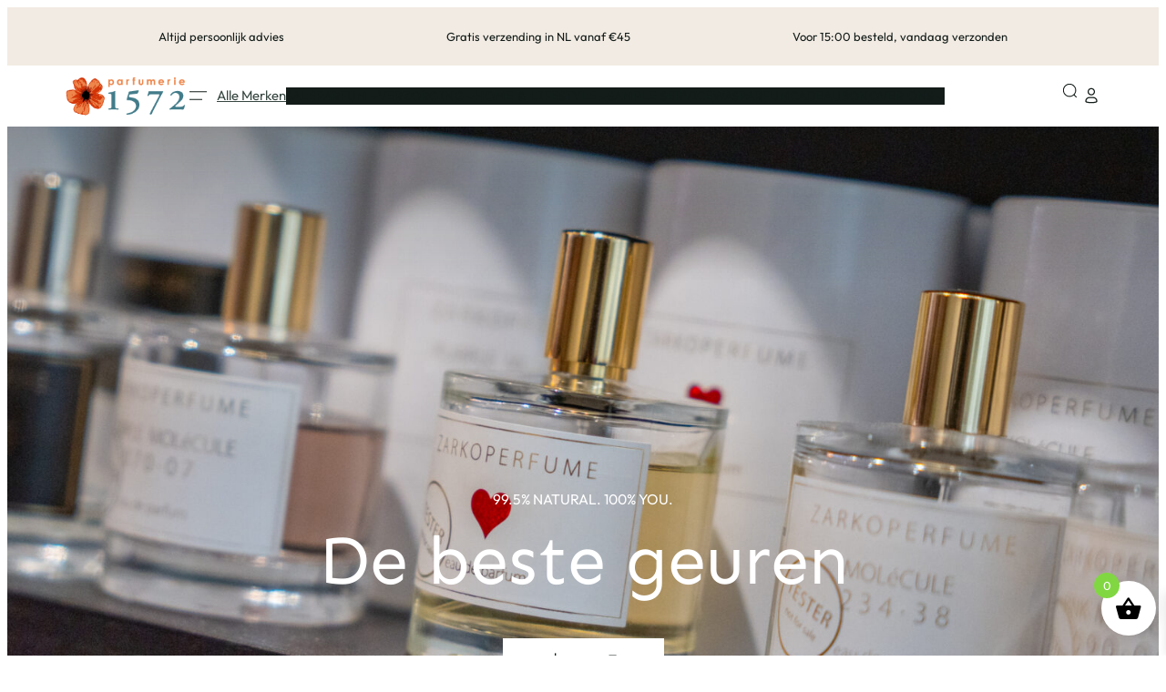

--- FILE ---
content_type: text/html; charset=UTF-8
request_url: https://parfumerie1572.nl/?action=yith-woocompare-add-product&id=12174
body_size: 92030
content:
<!DOCTYPE html><html lang="nl-NL"><head><script data-no-optimize="1">var litespeed_docref=sessionStorage.getItem("litespeed_docref");litespeed_docref&&(Object.defineProperty(document,"referrer",{get:function(){return litespeed_docref}}),sessionStorage.removeItem("litespeed_docref"));</script> <meta charset="UTF-8" /><meta name="viewport" content="width=device-width, initial-scale=1" /><meta name='robots' content='index, follow, max-image-preview:large, max-snippet:-1, max-video-preview:-1' /> <script id="cookieyes" type="litespeed/javascript" data-src="https://cdn-cookieyes.com/client_data/6f0e3307cc9b77bf174b43fd/script.js"></script> <meta name="description" content="Dé online parfumwinkel met exclusieve parfums en beauty producten ✓ Designer &amp; niche merken ✓ 100% authentieke producten ✓ Snelle levering!" /><link rel="canonical" href="https://parfumerie1572.nl/" /><meta property="og:locale" content="nl_NL" /><meta property="og:type" content="website" /><meta property="og:title" content="Parfumerie 1572 | Exclusieve Parfums &amp; Beauty" /><meta property="og:description" content="Dé online parfumwinkel met exclusieve parfums en beauty producten ✓ Designer &amp; niche merken ✓ 100% authentieke producten ✓ Snelle levering!" /><meta property="og:url" content="https://parfumerie1572.nl/" /><meta property="og:site_name" content="Parfumerie 1572" /><meta property="article:publisher" content="https://www.facebook.com/Parfumerie1572" /><meta property="article:modified_time" content="2025-03-12T10:59:28+00:00" /><meta property="og:image" content="https://parfumerie1572.nl/wp-content/uploads/2025/01/18062024_parfumerie1572-09-edited-scaled.jpg" /><meta property="og:image:width" content="2560" /><meta property="og:image:height" content="2560" /><meta property="og:image:type" content="image/jpeg" /><meta name="twitter:card" content="summary_large_image" /> <script type="application/ld+json" class="yoast-schema-graph">{"@context":"https://schema.org","@graph":[{"@type":"WebPage","@id":"https://parfumerie1572.nl/","url":"https://parfumerie1572.nl/","name":"Parfumerie 1572 | Exclusieve Parfums & Beauty","isPartOf":{"@id":"https://parfumerie1572.nl/#website"},"about":{"@id":"https://parfumerie1572.nl/#organization"},"datePublished":"2024-07-25T12:22:24+00:00","dateModified":"2025-03-12T10:59:28+00:00","description":"Dé online parfumwinkel met exclusieve parfums en beauty producten ✓ Designer & niche merken ✓ 100% authentieke producten ✓ Snelle levering!","breadcrumb":{"@id":"https://parfumerie1572.nl/#breadcrumb"},"inLanguage":"nl-NL","potentialAction":[{"@type":"ReadAction","target":["https://parfumerie1572.nl/"]}]},{"@type":"BreadcrumbList","@id":"https://parfumerie1572.nl/#breadcrumb","itemListElement":[{"@type":"ListItem","position":1,"name":"Home"}]},{"@type":"WebSite","@id":"https://parfumerie1572.nl/#website","url":"https://parfumerie1572.nl/","name":"Parfumerie 1572","description":"","publisher":{"@id":"https://parfumerie1572.nl/#organization"},"alternateName":"Parfumerie1572","potentialAction":[{"@type":"SearchAction","target":{"@type":"EntryPoint","urlTemplate":"https://parfumerie1572.nl/?s={search_term_string}"},"query-input":{"@type":"PropertyValueSpecification","valueRequired":true,"valueName":"search_term_string"}}],"inLanguage":"nl-NL"},{"@type":"Organization","@id":"https://parfumerie1572.nl/#organization","name":"Parfumerie 1572","alternateName":"Parfumerie1572","url":"https://parfumerie1572.nl/","logo":{"@type":"ImageObject","inLanguage":"nl-NL","@id":"https://parfumerie1572.nl/#/schema/logo/image/","url":"https://parfumerie1572.nl/wp-content/uploads/2024/11/cropped-cropped-favi-parfumerie1572.png","contentUrl":"https://parfumerie1572.nl/wp-content/uploads/2024/11/cropped-cropped-favi-parfumerie1572.png","width":512,"height":512,"caption":"Parfumerie 1572"},"image":{"@id":"https://parfumerie1572.nl/#/schema/logo/image/"},"sameAs":["https://www.facebook.com/Parfumerie1572","https://www.instagram.com/parfumerie1572"]}]}</script> <title>Parfumerie 1572 | Exclusieve Parfums &amp; Beauty</title><link rel='dns-prefetch' href='//challenges.cloudflare.com' /><link rel='dns-prefetch' href='//js.hs-scripts.com' /><link rel='dns-prefetch' href='//capi-automation.s3.us-east-2.amazonaws.com' /><link rel='dns-prefetch' href='//www.googletagmanager.com' /><link rel="alternate" type="application/rss+xml" title="Parfumerie 1572 &raquo; feed" href="https://parfumerie1572.nl/feed/" /><link rel="alternate" type="application/rss+xml" title="Parfumerie 1572 &raquo; reacties feed" href="https://parfumerie1572.nl/comments/feed/" /><style id='wp-img-auto-sizes-contain-inline-css'>img:is([sizes=auto i],[sizes^="auto," i]){contain-intrinsic-size:3000px 1500px}
/*# sourceURL=wp-img-auto-sizes-contain-inline-css */</style><style id="litespeed-ccss">.wp-block-site-logo{box-sizing:border-box;line-height:0}.wp-block-site-logo a{display:inline-block;line-height:0}.wp-block-site-logo img{height:auto;max-width:100%}.wp-block-site-logo a,.wp-block-site-logo img{border-radius:inherit}.wp-block-site-title{box-sizing:border-box}.wp-block-group{box-sizing:border-box}.wp-block-social-links{background:0 0;box-sizing:border-box;margin-left:0;padding-left:0;padding-right:0;text-indent:0}.wp-block-social-links .wp-social-link a{border-bottom:0;box-shadow:none;text-decoration:none}.wp-block-social-links .wp-social-link svg{height:1em;width:1em}.wp-block-social-links{font-size:24px}.wp-block-social-link{border-radius:9999px;display:block;height:auto}.wp-block-social-link a{align-items:center;display:flex;line-height:0}.wp-block-social-links .wp-block-social-link.wp-social-link{display:inline-block;margin:0;padding:0}.wp-block-social-links .wp-block-social-link.wp-social-link .wp-block-social-link-anchor,.wp-block-social-links .wp-block-social-link.wp-social-link .wp-block-social-link-anchor svg,.wp-block-social-links .wp-block-social-link.wp-social-link .wp-block-social-link-anchor:visited{color:currentColor;fill:currentColor}.wp-block-loginout{box-sizing:border-box}.wp-block-cover{align-items:center;background-position:50%;box-sizing:border-box;display:flex;justify-content:center;min-height:430px;overflow:hidden;overflow:clip;padding:1em;position:relative}.wp-block-cover .has-background-dim:not([class*=-background-color]){background-color:#000}.wp-block-cover .wp-block-cover__background{bottom:0;left:0;opacity:.5;position:absolute;right:0;top:0;z-index:1}.wp-block-cover .wp-block-cover__background.has-background-dim.has-background-dim-100{opacity:1}.wp-block-cover .wp-block-cover__inner-container{color:inherit;width:100%;z-index:1}.screen-reader-text{clip:rect(1px,1px,1px,1px);word-wrap:normal!important;border:0;clip-path:inset(50%);height:1px;margin:-1px;overflow:hidden;overflow-wrap:normal!important;padding:0;position:absolute!important;width:1px}:root{--woocommerce-coming-soon-color:#bea0f2}:root{--wp-admin-theme-color:#007cba;--wp-admin-theme-color--rgb:0,124,186;--wp-admin-theme-color-darker-10:#006ba1;--wp-admin-theme-color-darker-10--rgb:0,107,161;--wp-admin-theme-color-darker-20:#005a87;--wp-admin-theme-color-darker-20--rgb:0,90,135;--wp-admin-border-width-focus:2px;--wp-block-synced-color:#7a00df;--wp-block-synced-color--rgb:122,0,223;--wp-bound-block-color:var(--wp-block-synced-color)}:root{--wp--preset--font-size--normal:16px;--wp--preset--font-size--huge:42px}.has-text-align-center{text-align:center}.screen-reader-text{border:0;clip:rect(1px,1px,1px,1px);clip-path:inset(50%);height:1px;margin:-1px;overflow:hidden;padding:0;position:absolute;width:1px;word-wrap:normal!important}:root{--wp--preset--aspect-ratio--square:1;--wp--preset--aspect-ratio--4-3:4/3;--wp--preset--aspect-ratio--3-4:3/4;--wp--preset--aspect-ratio--3-2:3/2;--wp--preset--aspect-ratio--2-3:2/3;--wp--preset--aspect-ratio--16-9:16/9;--wp--preset--aspect-ratio--9-16:9/16;--wp--preset--color--black:#000;--wp--preset--color--cyan-bluish-gray:#abb8c3;--wp--preset--color--white:#fff;--wp--preset--color--pale-pink:#f78da7;--wp--preset--color--vivid-red:#cf2e2e;--wp--preset--color--luminous-vivid-orange:#ff6900;--wp--preset--color--luminous-vivid-amber:#fcb900;--wp--preset--color--light-green-cyan:#7bdcb5;--wp--preset--color--vivid-green-cyan:#00d084;--wp--preset--color--pale-cyan-blue:#8ed1fc;--wp--preset--color--vivid-cyan-blue:#0693e3;--wp--preset--color--vivid-purple:#9b51e0;--wp--preset--color--base:#fff;--wp--preset--color--contrast:#374641;--wp--preset--color--primary:#c68566;--wp--preset--color--primary-1:#b79b91;--wp--preset--color--secondary:#131c19;--wp--preset--color--secondary-1:#4c4c65;--wp--preset--color--gray-100:#d7dad9;--wp--preset--color--bg-1:#f2ebe3;--wp--preset--color--bg-2:#f7f0e8;--wp--preset--color--bg-3:#f7f7f7;--wp--preset--color--bg-4:#ede8f6;--wp--preset--color--bg-5:#fcfaf6;--wp--preset--color--ebony:#55694a;--wp--preset--color--key-lime:#e8f098;--wp--preset--color--info:#4bb1cf;--wp--preset--color--success:#15cd72;--wp--preset--color--warning:#ede04d;--wp--preset--color--danger:#ed4f32;--wp--preset--gradient--vivid-cyan-blue-to-vivid-purple:linear-gradient(135deg,rgba(6,147,227,1) 0%,#9b51e0 100%);--wp--preset--gradient--light-green-cyan-to-vivid-green-cyan:linear-gradient(135deg,#7adcb4 0%,#00d082 100%);--wp--preset--gradient--luminous-vivid-amber-to-luminous-vivid-orange:linear-gradient(135deg,rgba(252,185,0,1) 0%,rgba(255,105,0,1) 100%);--wp--preset--gradient--luminous-vivid-orange-to-vivid-red:linear-gradient(135deg,rgba(255,105,0,1) 0%,#cf2e2e 100%);--wp--preset--gradient--very-light-gray-to-cyan-bluish-gray:linear-gradient(135deg,#eee 0%,#a9b8c3 100%);--wp--preset--gradient--cool-to-warm-spectrum:linear-gradient(135deg,#4aeadc 0%,#9778d1 20%,#cf2aba 40%,#ee2c82 60%,#fb6962 80%,#fef84c 100%);--wp--preset--gradient--blush-light-purple:linear-gradient(135deg,#ffceec 0%,#9896f0 100%);--wp--preset--gradient--blush-bordeaux:linear-gradient(135deg,#fecda5 0%,#fe2d2d 50%,#6b003e 100%);--wp--preset--gradient--luminous-dusk:linear-gradient(135deg,#ffcb70 0%,#c751c0 50%,#4158d0 100%);--wp--preset--gradient--pale-ocean:linear-gradient(135deg,#fff5cb 0%,#b6e3d4 50%,#33a7b5 100%);--wp--preset--gradient--electric-grass:linear-gradient(135deg,#caf880 0%,#71ce7e 100%);--wp--preset--gradient--midnight:linear-gradient(135deg,#020381 0%,#2874fc 100%);--wp--preset--gradient--gradient-1:linear-gradient(to bottom,#cfcabe 0%,#f9f9f9 100%);--wp--preset--gradient--gradient-2:linear-gradient(to bottom,#c2a990 0%,#f9f9f9 100%);--wp--preset--gradient--gradient-3:linear-gradient(to bottom,#d8613c 0%,#f9f9f9 100%);--wp--preset--gradient--gradient-4:linear-gradient(to bottom,#b1c5a4 0%,#f9f9f9 100%);--wp--preset--gradient--gradient-5:linear-gradient(to bottom,#b5bdbc 0%,#f9f9f9 100%);--wp--preset--gradient--gradient-6:linear-gradient(to bottom,#a4a4a4 0%,#f9f9f9 100%);--wp--preset--gradient--gradient-7:linear-gradient(to bottom,#cfcabe 50%,#f9f9f9 50%);--wp--preset--gradient--gradient-8:linear-gradient(to bottom,#c2a990 50%,#f9f9f9 50%);--wp--preset--gradient--gradient-9:linear-gradient(to bottom,#d8613c 50%,#f9f9f9 50%);--wp--preset--gradient--gradient-10:linear-gradient(to bottom,#b1c5a4 50%,#f9f9f9 50%);--wp--preset--gradient--gradient-11:linear-gradient(to bottom,#b5bdbc 50%,#f9f9f9 50%);--wp--preset--gradient--gradient-12:linear-gradient(to bottom,#a4a4a4 50%,#f9f9f9 50%);--wp--preset--font-size--small:13px;--wp--preset--font-size--medium:clamp(14px,.875rem + ((1vw - 3.2px)*0.093),15px);--wp--preset--font-size--large:24px;--wp--preset--font-size--x-large:clamp(26px,1.625rem + ((1vw - 3.2px)*1.296),40px);--wp--preset--font-size--default:clamp(14px,.875rem + ((1vw - 3.2px)*0.185),16px);--wp--preset--font-size--grande:20px;--wp--preset--font-size--xx-large:clamp(40px,2.5rem + ((1vw - 3.2px)*3.704),80px);--wp--preset--font-family--body:"Outfit",sans-serif;--wp--preset--font-family--heading:"Sen",sans-serif;--wp--preset--font-family--jost:"Jost",sans-serif;--wp--preset--font-family--system-sans-serif:-apple-system,BlinkMacSystemFont,avenir next,avenir,segoe ui,helvetica neue,helvetica,Cantarell,Ubuntu,roboto,noto,arial,sans-serif;--wp--preset--font-family--system-serif:Iowan Old Style,Apple Garamond,Baskerville,Times New Roman,Droid Serif,Times,Source Serif Pro,serif,Apple Color Emoji,Segoe UI Emoji,Segoe UI Symbol;--wp--preset--font-family--inter:"Inter",sans-serif;--wp--preset--font-family--cardo:Cardo;--wp--preset--spacing--20:min(1.5rem,2vw);--wp--preset--spacing--30:min(2.5rem,3vw);--wp--preset--spacing--40:min(4rem,5vw);--wp--preset--spacing--50:min(6.5rem,8vw);--wp--preset--spacing--60:min(10.5rem,13vw);--wp--preset--spacing--70:3.38rem;--wp--preset--spacing--80:5.06rem;--wp--preset--spacing--10:1rem;--wp--preset--shadow--natural:6px 6px 9px rgba(0,0,0,.2);--wp--preset--shadow--deep:12px 12px 50px rgba(0,0,0,.4);--wp--preset--shadow--sharp:6px 6px 0px rgba(0,0,0,.2);--wp--preset--shadow--outlined:6px 6px 0px -3px rgba(255,255,255,1),6px 6px rgba(0,0,0,1);--wp--preset--shadow--crisp:6px 6px 0px rgba(0,0,0,1)}:root{--wp--style--global--content-size:924px;--wp--style--global--wide-size:1400px}.wp-site-blocks{padding-top:var(--wp--style--root--padding-top);padding-bottom:var(--wp--style--root--padding-bottom)}.has-global-padding{padding-right:var(--wp--style--root--padding-right);padding-left:var(--wp--style--root--padding-left)}:root{--wp--style--block-gap:1.2rem}.is-layout-constrained>.alignwide{max-width:var(--wp--style--global--wide-size)}body .is-layout-flex{display:flex}.is-layout-flex{flex-wrap:wrap;align-items:center}body{background-color:var(--wp--preset--color--base);color:var(--wp--preset--color--contrast);font-family:var(--wp--preset--font-family--body);font-size:var(--wp--preset--font-size--medium);font-style:normal;font-weight:400;line-height:1.4;--wp--style--root--padding-top:0px;--wp--style--root--padding-right:var(--wp--preset--spacing--50);--wp--style--root--padding-bottom:0px;--wp--style--root--padding-left:var(--wp--preset--spacing--50)}h1{color:var(--wp--preset--color--secondary);font-family:var(--wp--preset--font-family--heading);font-weight:500}h1{font-size:clamp(1.125rem,-.4464rem + 2.4554vw,2.5rem);line-height:1.2}.has-contrast-color{color:var(--wp--preset--color--contrast)!important}.has-small-font-size{font-size:var(--wp--preset--font-size--small)!important}.has-inter-font-family{font-family:var(--wp--preset--font-family--inter)!important}.has-cardo-font-family{font-family:var(--wp--preset--font-family--cardo)!important}.wp-container-core-group-is-layout-1>*{margin-block-start:0;margin-block-end:0}.wp-container-core-group-is-layout-2{gap:var(--wp--preset--spacing--20)}.wp-container-core-social-links-is-layout-1{gap:.5em 18px}.wp-container-core-group-is-layout-3{flex-wrap:nowrap;gap:48px}.wp-container-core-group-is-layout-4{justify-content:space-between}.wp-container-core-group-is-layout-6{flex-direction:column;align-items:center}*,*:before,*:after{box-sizing:border-box}body{-webkit-font-smoothing:antialiased;-moz-osx-font-smoothing:grayscale;--drawer-width:560px;--neg-drawer-width:calc(var(--drawer-width)*-2)}img{max-width:100%;height:auto}:root{--wpforms-field-border-radius:3px;--wpforms-field-border-style:solid;--wpforms-field-border-size:1px;--wpforms-field-background-color:#fff;--wpforms-field-border-color:rgba(0,0,0,.25);--wpforms-field-border-color-spare:rgba(0,0,0,.25);--wpforms-field-text-color:rgba(0,0,0,.7);--wpforms-field-menu-color:#fff;--wpforms-label-color:rgba(0,0,0,.85);--wpforms-label-sublabel-color:rgba(0,0,0,.55);--wpforms-label-error-color:#d63637;--wpforms-button-border-radius:3px;--wpforms-button-border-style:none;--wpforms-button-border-size:1px;--wpforms-button-background-color:#066aab;--wpforms-button-border-color:#066aab;--wpforms-button-text-color:#fff;--wpforms-page-break-color:#066aab;--wpforms-background-image:none;--wpforms-background-position:center center;--wpforms-background-repeat:no-repeat;--wpforms-background-size:cover;--wpforms-background-width:100px;--wpforms-background-height:100px;--wpforms-background-color:rgba(0,0,0,0);--wpforms-background-url:none;--wpforms-container-padding:0px;--wpforms-container-border-style:none;--wpforms-container-border-width:1px;--wpforms-container-border-color:#000;--wpforms-container-border-radius:3px;--wpforms-field-size-input-height:43px;--wpforms-field-size-input-spacing:15px;--wpforms-field-size-font-size:16px;--wpforms-field-size-line-height:19px;--wpforms-field-size-padding-h:14px;--wpforms-field-size-checkbox-size:16px;--wpforms-field-size-sublabel-spacing:5px;--wpforms-field-size-icon-size:1;--wpforms-label-size-font-size:16px;--wpforms-label-size-line-height:19px;--wpforms-label-size-sublabel-font-size:14px;--wpforms-label-size-sublabel-line-height:17px;--wpforms-button-size-font-size:17px;--wpforms-button-size-height:41px;--wpforms-button-size-padding-h:15px;--wpforms-button-size-margin-top:10px;--wpforms-container-shadow-size-box-shadow:none}</style><link rel="preload" data-asynced="1" data-optimized="2" as="style" onload="this.onload=null;this.rel='stylesheet'" href="https://parfumerie1572.nl/wp-content/litespeed/ucss/90dfa6c34c8f88e6e74c5e340ad06c33.css?ver=f04da" /><script data-optimized="1" type="litespeed/javascript" data-src="https://parfumerie1572.nl/wp-content/plugins/litespeed-cache/assets/js/css_async.min.js"></script> <style id='wp-block-paragraph-inline-css'>.is-small-text{font-size:.875em}.is-regular-text{font-size:1em}.is-large-text{font-size:2.25em}.is-larger-text{font-size:3em}.has-drop-cap:not(:focus):first-letter{float:left;font-size:8.4em;font-style:normal;font-weight:100;line-height:.68;margin:.05em .1em 0 0;text-transform:uppercase}body.rtl .has-drop-cap:not(:focus):first-letter{float:none;margin-left:.1em}p.has-drop-cap.has-background{overflow:hidden}:root :where(p.has-background){padding:1.25em 2.375em}:where(p.has-text-color:not(.has-link-color)) a{color:inherit}p.has-text-align-left[style*="writing-mode:vertical-lr"],p.has-text-align-right[style*="writing-mode:vertical-rl"]{rotate:180deg}
/*# sourceURL=https://parfumerie1572.nl/wp-includes/blocks/paragraph/style.min.css */</style><style id='wp-block-group-inline-css'>.wp-block-group{box-sizing:border-box}:where(.wp-block-group.wp-block-group-is-layout-constrained){position:relative}
/*# sourceURL=https://parfumerie1572.nl/wp-includes/blocks/group/style.min.css */</style><style id='wp-block-group-theme-inline-css'>:where(.wp-block-group.has-background){padding:1.25em 2.375em}
/*# sourceURL=https://parfumerie1572.nl/wp-includes/blocks/group/theme.min.css */</style><style id='wp-block-site-logo-inline-css'>.wp-block-site-logo{box-sizing:border-box;line-height:0}.wp-block-site-logo a{display:inline-block;line-height:0}.wp-block-site-logo.is-default-size img{height:auto;width:120px}.wp-block-site-logo img{height:auto;max-width:100%}.wp-block-site-logo a,.wp-block-site-logo img{border-radius:inherit}.wp-block-site-logo.aligncenter{margin-left:auto;margin-right:auto;text-align:center}:root :where(.wp-block-site-logo.is-style-rounded){border-radius:9999px}
/*# sourceURL=https://parfumerie1572.nl/wp-includes/blocks/site-logo/style.min.css */</style><style id='wp-block-navigation-link-inline-css'>.wp-block-navigation .wp-block-navigation-item__label{overflow-wrap:break-word}.wp-block-navigation .wp-block-navigation-item__description{display:none}.link-ui-tools{outline:1px solid #f0f0f0;padding:8px}.link-ui-block-inserter{padding-top:8px}.link-ui-block-inserter__back{margin-left:8px;text-transform:uppercase}

				.is-style-arrow-link .wp-block-navigation-item__label:after {
					content: "\2197";
					padding-inline-start: 0.25rem;
					vertical-align: middle;
					text-decoration: none;
					display: inline-block;
				}
/*# sourceURL=wp-block-navigation-link-inline-css */</style><style id='wp-block-image-inline-css'>.wp-block-image>a,.wp-block-image>figure>a{display:inline-block}.wp-block-image img{box-sizing:border-box;height:auto;max-width:100%;vertical-align:bottom}@media not (prefers-reduced-motion){.wp-block-image img.hide{visibility:hidden}.wp-block-image img.show{animation:show-content-image .4s}}.wp-block-image[style*=border-radius] img,.wp-block-image[style*=border-radius]>a{border-radius:inherit}.wp-block-image.has-custom-border img{box-sizing:border-box}.wp-block-image.aligncenter{text-align:center}.wp-block-image.alignfull>a,.wp-block-image.alignwide>a{width:100%}.wp-block-image.alignfull img,.wp-block-image.alignwide img{height:auto;width:100%}.wp-block-image .aligncenter,.wp-block-image .alignleft,.wp-block-image .alignright,.wp-block-image.aligncenter,.wp-block-image.alignleft,.wp-block-image.alignright{display:table}.wp-block-image .aligncenter>figcaption,.wp-block-image .alignleft>figcaption,.wp-block-image .alignright>figcaption,.wp-block-image.aligncenter>figcaption,.wp-block-image.alignleft>figcaption,.wp-block-image.alignright>figcaption{caption-side:bottom;display:table-caption}.wp-block-image .alignleft{float:left;margin:.5em 1em .5em 0}.wp-block-image .alignright{float:right;margin:.5em 0 .5em 1em}.wp-block-image .aligncenter{margin-left:auto;margin-right:auto}.wp-block-image :where(figcaption){margin-bottom:1em;margin-top:.5em}.wp-block-image.is-style-circle-mask img{border-radius:9999px}@supports ((-webkit-mask-image:none) or (mask-image:none)) or (-webkit-mask-image:none){.wp-block-image.is-style-circle-mask img{border-radius:0;-webkit-mask-image:url('data:image/svg+xml;utf8,<svg viewBox="0 0 100 100" xmlns="http://www.w3.org/2000/svg"><circle cx="50" cy="50" r="50"/></svg>');mask-image:url('data:image/svg+xml;utf8,<svg viewBox="0 0 100 100" xmlns="http://www.w3.org/2000/svg"><circle cx="50" cy="50" r="50"/></svg>');mask-mode:alpha;-webkit-mask-position:center;mask-position:center;-webkit-mask-repeat:no-repeat;mask-repeat:no-repeat;-webkit-mask-size:contain;mask-size:contain}}:root :where(.wp-block-image.is-style-rounded img,.wp-block-image .is-style-rounded img){border-radius:9999px}.wp-block-image figure{margin:0}.wp-lightbox-container{display:flex;flex-direction:column;position:relative}.wp-lightbox-container img{cursor:zoom-in}.wp-lightbox-container img:hover+button{opacity:1}.wp-lightbox-container button{align-items:center;backdrop-filter:blur(16px) saturate(180%);background-color:#5a5a5a40;border:none;border-radius:4px;cursor:zoom-in;display:flex;height:20px;justify-content:center;opacity:0;padding:0;position:absolute;right:16px;text-align:center;top:16px;width:20px;z-index:100}@media not (prefers-reduced-motion){.wp-lightbox-container button{transition:opacity .2s ease}}.wp-lightbox-container button:focus-visible{outline:3px auto #5a5a5a40;outline:3px auto -webkit-focus-ring-color;outline-offset:3px}.wp-lightbox-container button:hover{cursor:pointer;opacity:1}.wp-lightbox-container button:focus{opacity:1}.wp-lightbox-container button:focus,.wp-lightbox-container button:hover,.wp-lightbox-container button:not(:hover):not(:active):not(.has-background){background-color:#5a5a5a40;border:none}.wp-lightbox-overlay{box-sizing:border-box;cursor:zoom-out;height:100vh;left:0;overflow:hidden;position:fixed;top:0;visibility:hidden;width:100%;z-index:100000}.wp-lightbox-overlay .close-button{align-items:center;cursor:pointer;display:flex;justify-content:center;min-height:40px;min-width:40px;padding:0;position:absolute;right:calc(env(safe-area-inset-right) + 16px);top:calc(env(safe-area-inset-top) + 16px);z-index:5000000}.wp-lightbox-overlay .close-button:focus,.wp-lightbox-overlay .close-button:hover,.wp-lightbox-overlay .close-button:not(:hover):not(:active):not(.has-background){background:none;border:none}.wp-lightbox-overlay .lightbox-image-container{height:var(--wp--lightbox-container-height);left:50%;overflow:hidden;position:absolute;top:50%;transform:translate(-50%,-50%);transform-origin:top left;width:var(--wp--lightbox-container-width);z-index:9999999999}.wp-lightbox-overlay .wp-block-image{align-items:center;box-sizing:border-box;display:flex;height:100%;justify-content:center;margin:0;position:relative;transform-origin:0 0;width:100%;z-index:3000000}.wp-lightbox-overlay .wp-block-image img{height:var(--wp--lightbox-image-height);min-height:var(--wp--lightbox-image-height);min-width:var(--wp--lightbox-image-width);width:var(--wp--lightbox-image-width)}.wp-lightbox-overlay .wp-block-image figcaption{display:none}.wp-lightbox-overlay button{background:none;border:none}.wp-lightbox-overlay .scrim{background-color:#fff;height:100%;opacity:.9;position:absolute;width:100%;z-index:2000000}.wp-lightbox-overlay.active{visibility:visible}@media not (prefers-reduced-motion){.wp-lightbox-overlay.active{animation:turn-on-visibility .25s both}.wp-lightbox-overlay.active img{animation:turn-on-visibility .35s both}.wp-lightbox-overlay.show-closing-animation:not(.active){animation:turn-off-visibility .35s both}.wp-lightbox-overlay.show-closing-animation:not(.active) img{animation:turn-off-visibility .25s both}.wp-lightbox-overlay.zoom.active{animation:none;opacity:1;visibility:visible}.wp-lightbox-overlay.zoom.active .lightbox-image-container{animation:lightbox-zoom-in .4s}.wp-lightbox-overlay.zoom.active .lightbox-image-container img{animation:none}.wp-lightbox-overlay.zoom.active .scrim{animation:turn-on-visibility .4s forwards}.wp-lightbox-overlay.zoom.show-closing-animation:not(.active){animation:none}.wp-lightbox-overlay.zoom.show-closing-animation:not(.active) .lightbox-image-container{animation:lightbox-zoom-out .4s}.wp-lightbox-overlay.zoom.show-closing-animation:not(.active) .lightbox-image-container img{animation:none}.wp-lightbox-overlay.zoom.show-closing-animation:not(.active) .scrim{animation:turn-off-visibility .4s forwards}}@keyframes show-content-image{0%{visibility:hidden}99%{visibility:hidden}to{visibility:visible}}@keyframes turn-on-visibility{0%{opacity:0}to{opacity:1}}@keyframes turn-off-visibility{0%{opacity:1;visibility:visible}99%{opacity:0;visibility:visible}to{opacity:0;visibility:hidden}}@keyframes lightbox-zoom-in{0%{transform:translate(calc((-100vw + var(--wp--lightbox-scrollbar-width))/2 + var(--wp--lightbox-initial-left-position)),calc(-50vh + var(--wp--lightbox-initial-top-position))) scale(var(--wp--lightbox-scale))}to{transform:translate(-50%,-50%) scale(1)}}@keyframes lightbox-zoom-out{0%{transform:translate(-50%,-50%) scale(1);visibility:visible}99%{visibility:visible}to{transform:translate(calc((-100vw + var(--wp--lightbox-scrollbar-width))/2 + var(--wp--lightbox-initial-left-position)),calc(-50vh + var(--wp--lightbox-initial-top-position))) scale(var(--wp--lightbox-scale));visibility:hidden}}
/*# sourceURL=https://parfumerie1572.nl/wp-includes/blocks/image/style.min.css */</style><style id='wp-block-image-theme-inline-css'>:root :where(.wp-block-image figcaption){color:#555;font-size:13px;text-align:center}.is-dark-theme :root :where(.wp-block-image figcaption){color:#ffffffa6}.wp-block-image{margin:0 0 1em}
/*# sourceURL=https://parfumerie1572.nl/wp-includes/blocks/image/theme.min.css */</style><style id='wp-block-search-inline-css'>.wp-block-search__button{margin-left:10px;word-break:normal}.wp-block-search__button.has-icon{line-height:0}.wp-block-search__button svg{height:1.25em;min-height:24px;min-width:24px;width:1.25em;fill:currentColor;vertical-align:text-bottom}:where(.wp-block-search__button){border:1px solid #ccc;padding:6px 10px}.wp-block-search__inside-wrapper{display:flex;flex:auto;flex-wrap:nowrap;max-width:100%}.wp-block-search__label{width:100%}.wp-block-search.wp-block-search__button-only .wp-block-search__button{box-sizing:border-box;display:flex;flex-shrink:0;justify-content:center;margin-left:0;max-width:100%}.wp-block-search.wp-block-search__button-only .wp-block-search__inside-wrapper{min-width:0!important;transition-property:width}.wp-block-search.wp-block-search__button-only .wp-block-search__input{flex-basis:100%;transition-duration:.3s}.wp-block-search.wp-block-search__button-only.wp-block-search__searchfield-hidden,.wp-block-search.wp-block-search__button-only.wp-block-search__searchfield-hidden .wp-block-search__inside-wrapper{overflow:hidden}.wp-block-search.wp-block-search__button-only.wp-block-search__searchfield-hidden .wp-block-search__input{border-left-width:0!important;border-right-width:0!important;flex-basis:0;flex-grow:0;margin:0;min-width:0!important;padding-left:0!important;padding-right:0!important;width:0!important}:where(.wp-block-search__input){appearance:none;border:1px solid #949494;flex-grow:1;font-family:inherit;font-size:inherit;font-style:inherit;font-weight:inherit;letter-spacing:inherit;line-height:inherit;margin-left:0;margin-right:0;min-width:3rem;padding:8px;text-decoration:unset!important;text-transform:inherit}:where(.wp-block-search__button-inside .wp-block-search__inside-wrapper){background-color:#fff;border:1px solid #949494;box-sizing:border-box;padding:4px}:where(.wp-block-search__button-inside .wp-block-search__inside-wrapper) .wp-block-search__input{border:none;border-radius:0;padding:0 4px}:where(.wp-block-search__button-inside .wp-block-search__inside-wrapper) .wp-block-search__input:focus{outline:none}:where(.wp-block-search__button-inside .wp-block-search__inside-wrapper) :where(.wp-block-search__button){padding:4px 8px}.wp-block-search.aligncenter .wp-block-search__inside-wrapper{margin:auto}.wp-block[data-align=right] .wp-block-search.wp-block-search__button-only .wp-block-search__inside-wrapper{float:right}
/*# sourceURL=https://parfumerie1572.nl/wp-includes/blocks/search/style.min.css */</style><style id='wp-block-search-theme-inline-css'>.wp-block-search .wp-block-search__label{font-weight:700}.wp-block-search__button{border:1px solid #ccc;padding:.375em .625em}
/*# sourceURL=https://parfumerie1572.nl/wp-includes/blocks/search/theme.min.css */</style><style id='wp-block-template-part-theme-inline-css'>:root :where(.wp-block-template-part.has-background){margin-bottom:0;margin-top:0;padding:1.25em 2.375em}
/*# sourceURL=https://parfumerie1572.nl/wp-includes/blocks/template-part/theme.min.css */</style><style id='wp-block-heading-inline-css'>h1:where(.wp-block-heading).has-background,h2:where(.wp-block-heading).has-background,h3:where(.wp-block-heading).has-background,h4:where(.wp-block-heading).has-background,h5:where(.wp-block-heading).has-background,h6:where(.wp-block-heading).has-background{padding:1.25em 2.375em}h1.has-text-align-left[style*=writing-mode]:where([style*=vertical-lr]),h1.has-text-align-right[style*=writing-mode]:where([style*=vertical-rl]),h2.has-text-align-left[style*=writing-mode]:where([style*=vertical-lr]),h2.has-text-align-right[style*=writing-mode]:where([style*=vertical-rl]),h3.has-text-align-left[style*=writing-mode]:where([style*=vertical-lr]),h3.has-text-align-right[style*=writing-mode]:where([style*=vertical-rl]),h4.has-text-align-left[style*=writing-mode]:where([style*=vertical-lr]),h4.has-text-align-right[style*=writing-mode]:where([style*=vertical-rl]),h5.has-text-align-left[style*=writing-mode]:where([style*=vertical-lr]),h5.has-text-align-right[style*=writing-mode]:where([style*=vertical-rl]),h6.has-text-align-left[style*=writing-mode]:where([style*=vertical-lr]),h6.has-text-align-right[style*=writing-mode]:where([style*=vertical-rl]){rotate:180deg}

				.is-style-asterisk:before {
					content: '';
					width: 1.5rem;
					height: 3rem;
					background: var(--wp--preset--color--contrast-2, currentColor);
					clip-path: path('M11.93.684v8.039l5.633-5.633 1.216 1.23-5.66 5.66h8.04v1.737H13.2l5.701 5.701-1.23 1.23-5.742-5.742V21h-1.737v-8.094l-5.77 5.77-1.23-1.217 5.743-5.742H.842V9.98h8.162l-5.701-5.7 1.23-1.231 5.66 5.66V.684h1.737Z');
					display: block;
				}

				/* Hide the asterisk if the heading has no content, to avoid using empty headings to display the asterisk only, which is an A11Y issue */
				.is-style-asterisk:empty:before {
					content: none;
				}

				.is-style-asterisk:-moz-only-whitespace:before {
					content: none;
				}

				.is-style-asterisk.has-text-align-center:before {
					margin: 0 auto;
				}

				.is-style-asterisk.has-text-align-right:before {
					margin-left: auto;
				}

				.rtl .is-style-asterisk.has-text-align-left:before {
					margin-right: auto;
				}
/*# sourceURL=wp-block-heading-inline-css */</style><style id='wp-block-button-inline-css'>.wp-block-button__link{align-content:center;box-sizing:border-box;cursor:pointer;display:inline-block;height:100%;text-align:center;word-break:break-word}.wp-block-button__link.aligncenter{text-align:center}.wp-block-button__link.alignright{text-align:right}:where(.wp-block-button__link){border-radius:9999px;box-shadow:none;padding:calc(.667em + 2px) calc(1.333em + 2px);text-decoration:none}.wp-block-button[style*=text-decoration] .wp-block-button__link{text-decoration:inherit}.wp-block-buttons>.wp-block-button.has-custom-width{max-width:none}.wp-block-buttons>.wp-block-button.has-custom-width .wp-block-button__link{width:100%}.wp-block-buttons>.wp-block-button.has-custom-font-size .wp-block-button__link{font-size:inherit}.wp-block-buttons>.wp-block-button.wp-block-button__width-25{width:calc(25% - var(--wp--style--block-gap, .5em)*.75)}.wp-block-buttons>.wp-block-button.wp-block-button__width-50{width:calc(50% - var(--wp--style--block-gap, .5em)*.5)}.wp-block-buttons>.wp-block-button.wp-block-button__width-75{width:calc(75% - var(--wp--style--block-gap, .5em)*.25)}.wp-block-buttons>.wp-block-button.wp-block-button__width-100{flex-basis:100%;width:100%}.wp-block-buttons.is-vertical>.wp-block-button.wp-block-button__width-25{width:25%}.wp-block-buttons.is-vertical>.wp-block-button.wp-block-button__width-50{width:50%}.wp-block-buttons.is-vertical>.wp-block-button.wp-block-button__width-75{width:75%}.wp-block-button.is-style-squared,.wp-block-button__link.wp-block-button.is-style-squared{border-radius:0}.wp-block-button.no-border-radius,.wp-block-button__link.no-border-radius{border-radius:0!important}:root :where(.wp-block-button .wp-block-button__link.is-style-outline),:root :where(.wp-block-button.is-style-outline>.wp-block-button__link){border:2px solid;padding:.667em 1.333em}:root :where(.wp-block-button .wp-block-button__link.is-style-outline:not(.has-text-color)),:root :where(.wp-block-button.is-style-outline>.wp-block-button__link:not(.has-text-color)){color:currentColor}:root :where(.wp-block-button .wp-block-button__link.is-style-outline:not(.has-background)),:root :where(.wp-block-button.is-style-outline>.wp-block-button__link:not(.has-background)){background-color:initial;background-image:none}
/*# sourceURL=https://parfumerie1572.nl/wp-includes/blocks/button/style.min.css */</style><style id='glowess-button-style-outline-inline-css'>.wp-block-button.is-style-outline
	> .wp-block-button__link:not(.has-text-color, .has-background):hover {
	background-color: color-mix(in srgb, var(--wp--preset--color--primary) 4%, var(--wp--preset--color--primary) 0%);
	color: var(--wp--preset--color--primary);
	border-color: var(--wp--preset--color--primary, var(--wp--preset--color--primary, currentColor));
}

/*# sourceURL=https://parfumerie1572.nl/wp-content/themes/glowess/assets/css/button-outline.css */</style><style id='wp-block-buttons-inline-css'>.wp-block-buttons{box-sizing:border-box}.wp-block-buttons.is-vertical{flex-direction:column}.wp-block-buttons.is-vertical>.wp-block-button:last-child{margin-bottom:0}.wp-block-buttons>.wp-block-button{display:inline-block;margin:0}.wp-block-buttons.is-content-justification-left{justify-content:flex-start}.wp-block-buttons.is-content-justification-left.is-vertical{align-items:flex-start}.wp-block-buttons.is-content-justification-center{justify-content:center}.wp-block-buttons.is-content-justification-center.is-vertical{align-items:center}.wp-block-buttons.is-content-justification-right{justify-content:flex-end}.wp-block-buttons.is-content-justification-right.is-vertical{align-items:flex-end}.wp-block-buttons.is-content-justification-space-between{justify-content:space-between}.wp-block-buttons.aligncenter{text-align:center}.wp-block-buttons:not(.is-content-justification-space-between,.is-content-justification-right,.is-content-justification-left,.is-content-justification-center) .wp-block-button.aligncenter{margin-left:auto;margin-right:auto;width:100%}.wp-block-buttons[style*=text-decoration] .wp-block-button,.wp-block-buttons[style*=text-decoration] .wp-block-button__link{text-decoration:inherit}.wp-block-buttons.has-custom-font-size .wp-block-button__link{font-size:inherit}.wp-block-buttons .wp-block-button__link{width:100%}.wp-block-button.aligncenter{text-align:center}
/*# sourceURL=https://parfumerie1572.nl/wp-includes/blocks/buttons/style.min.css */</style><style id='wp-block-columns-inline-css'>.wp-block-columns{box-sizing:border-box;display:flex;flex-wrap:wrap!important}@media (min-width:782px){.wp-block-columns{flex-wrap:nowrap!important}}.wp-block-columns{align-items:normal!important}.wp-block-columns.are-vertically-aligned-top{align-items:flex-start}.wp-block-columns.are-vertically-aligned-center{align-items:center}.wp-block-columns.are-vertically-aligned-bottom{align-items:flex-end}@media (max-width:781px){.wp-block-columns:not(.is-not-stacked-on-mobile)>.wp-block-column{flex-basis:100%!important}}@media (min-width:782px){.wp-block-columns:not(.is-not-stacked-on-mobile)>.wp-block-column{flex-basis:0;flex-grow:1}.wp-block-columns:not(.is-not-stacked-on-mobile)>.wp-block-column[style*=flex-basis]{flex-grow:0}}.wp-block-columns.is-not-stacked-on-mobile{flex-wrap:nowrap!important}.wp-block-columns.is-not-stacked-on-mobile>.wp-block-column{flex-basis:0;flex-grow:1}.wp-block-columns.is-not-stacked-on-mobile>.wp-block-column[style*=flex-basis]{flex-grow:0}:where(.wp-block-columns){margin-bottom:1.75em}:where(.wp-block-columns.has-background){padding:1.25em 2.375em}.wp-block-column{flex-grow:1;min-width:0;overflow-wrap:break-word;word-break:break-word}.wp-block-column.is-vertically-aligned-top{align-self:flex-start}.wp-block-column.is-vertically-aligned-center{align-self:center}.wp-block-column.is-vertically-aligned-bottom{align-self:flex-end}.wp-block-column.is-vertically-aligned-stretch{align-self:stretch}.wp-block-column.is-vertically-aligned-bottom,.wp-block-column.is-vertically-aligned-center,.wp-block-column.is-vertically-aligned-top{width:100%}
/*# sourceURL=https://parfumerie1572.nl/wp-includes/blocks/columns/style.min.css */</style><style id='wp-block-post-title-inline-css'>.wp-block-post-title{box-sizing:border-box;word-break:break-word}.wp-block-post-title :where(a){display:inline-block;font-family:inherit;font-size:inherit;font-style:inherit;font-weight:inherit;letter-spacing:inherit;line-height:inherit;text-decoration:inherit}
/*# sourceURL=https://parfumerie1572.nl/wp-includes/blocks/post-title/style.min.css */</style><style id='woocommerce-product-price-style-inline-css'>@keyframes wc-skeleton-shimmer{to{transform:translateX(100%)}}.wc-block-components-product-price--align-left{display:block;text-align:left}.wc-block-components-product-price--align-center{display:block;text-align:center}.wc-block-components-product-price--align-right{display:block;text-align:right}.wc-block-components-product-price{display:block}.wc-block-components-product-price[hidden]{display:none}.wc-block-components-product-price .wc-block-all-products .wc-block-components-product-price{margin-bottom:12px}.wc-block-components-product-price ins{text-decoration:none}.wc-block-components-product-price .woocommerce-Price-amount{white-space:nowrap}.wc-block-components-product-price__value.is-discounted{margin-left:.5em}.is-loading .wc-block-components-product-price:before{background-color:currentColor!important;border:0!important;border-radius:.25rem;box-shadow:none;color:currentColor!important;content:".";display:block;display:inline-block;line-height:1;max-width:100%!important;opacity:.15;outline:0!important;overflow:hidden!important;pointer-events:none;position:relative!important;width:100%;width:5em;z-index:1}.is-loading .wc-block-components-product-price:before>*{visibility:hidden}.is-loading .wc-block-components-product-price:before:after{animation:loading__animation 1.5s ease-in-out infinite;background-image:linear-gradient(90deg,currentColor,hsla(0,0%,96%,.302),currentColor);background-repeat:no-repeat;content:" ";display:block;height:100%;left:0;position:absolute;right:0;top:0;transform:translateX(-100%)}@keyframes loading__animation{to{transform:translateX(100%)}}@media screen and (prefers-reduced-motion:reduce){.is-loading .wc-block-components-product-price:before{animation:none}}

/*# sourceURL=https://parfumerie1572.nl/wp-content/plugins/woocommerce/assets/client/blocks/product-price.css */</style><style id='woocommerce-product-button-style-inline-css'>@keyframes wc-skeleton-shimmer{to{transform:translateX(100%)}}.wp-block-button.wc-block-components-product-button{align-items:center;display:flex;flex-direction:column;gap:12px;justify-content:center;white-space:normal}.wp-block-button.wc-block-components-product-button.is-style-outline .wp-block-button__link{border:2px solid}.wp-block-button.wc-block-components-product-button.is-style-outline .wp-block-button__link:not(.has-text-color){color:currentColor}.wp-block-button.wc-block-components-product-button.is-style-outline .wp-block-button__link:not(.has-background){background-color:transparent;background-image:none}.wp-block-button.wc-block-components-product-button.has-custom-width .wp-block-button__link{box-sizing:border-box}.wp-block-button.wc-block-components-product-button.wp-block-button__width-25 .wp-block-button__link{width:25%}.wp-block-button.wc-block-components-product-button.wp-block-button__width-50 .wp-block-button__link{width:50%}.wp-block-button.wc-block-components-product-button.wp-block-button__width-75 .wp-block-button__link{width:75%}.wp-block-button.wc-block-components-product-button.wp-block-button__width-100 .wp-block-button__link{width:100%}.wp-block-button.wc-block-components-product-button .wp-block-button__link{display:inline-flex;justify-content:center;text-align:center;white-space:normal;width:auto}.wp-block-button.wc-block-components-product-button a[hidden],.wp-block-button.wc-block-components-product-button button[hidden]{display:none}@keyframes slideOut{0%{transform:translateY(0)}to{transform:translateY(-100%)}}@keyframes slideIn{0%{opacity:0;transform:translateY(90%)}to{opacity:1;transform:translate(0)}}.wp-block-button.wc-block-components-product-button.align-left{align-items:flex-start}.wp-block-button.wc-block-components-product-button.align-right{align-items:flex-end}.wp-block-button.wc-block-components-product-button .wc-block-components-product-button__button{align-items:center;border-style:none;display:inline-flex;justify-content:center;line-height:inherit;overflow:hidden;white-space:normal;word-break:normal}.wp-block-button.wc-block-components-product-button .wc-block-components-product-button__button span.wc-block-slide-out{animation:slideOut .1s linear 1 normal forwards}.wp-block-button.wc-block-components-product-button .wc-block-components-product-button__button span.wc-block-slide-in{animation:slideIn .1s linear 1 normal}.wp-block-button.wc-block-components-product-button .wc-block-components-product-button__button--placeholder{background-color:currentColor!important;border:0!important;border-radius:.25rem;box-shadow:none;color:currentColor!important;display:block;line-height:1;max-width:100%!important;min-height:3em;min-width:8em;opacity:.15;outline:0!important;overflow:hidden!important;pointer-events:none;position:relative!important;width:100%;z-index:1}.wp-block-button.wc-block-components-product-button .wc-block-components-product-button__button--placeholder>*{visibility:hidden}.wp-block-button.wc-block-components-product-button .wc-block-components-product-button__button--placeholder:after{animation:loading__animation 1.5s ease-in-out infinite;background-image:linear-gradient(90deg,currentColor,hsla(0,0%,96%,.302),currentColor);background-repeat:no-repeat;content:" ";display:block;height:100%;left:0;position:absolute;right:0;top:0;transform:translateX(-100%)}@keyframes loading__animation{to{transform:translateX(100%)}}@media screen and (prefers-reduced-motion:reduce){.wp-block-button.wc-block-components-product-button .wc-block-components-product-button__button--placeholder{animation:none}}.wc-block-all-products .wp-block-button.wc-block-components-product-button{margin-bottom:12px}.theme-twentytwentyone .editor-styles-wrapper .wc-block-components-product-button .wp-block-button__link{background-color:var(--button--color-background);border-color:var(--button--color-background);color:var(--button--color-text)}

/*# sourceURL=https://parfumerie1572.nl/wp-content/plugins/woocommerce/assets/client/blocks/woocommerce/product-button-style.css */</style><style id='woocommerce-product-template-style-inline-css'>@keyframes wc-skeleton-shimmer{to{transform:translateX(100%)}}.wc-block-product-template{list-style:none;margin-bottom:0;margin-top:0;max-width:100%;padding:0}.wc-block-product-template.wc-block-product-template{background:none}.wc-block-product-template.is-flex-container{display:flex;flex-direction:row;flex-wrap:wrap;gap:1.25em}.wc-block-product-template.is-flex-container>li{list-style:none;margin:0;width:100%}@media(min-width:600px){.wc-block-product-template.is-flex-container.is-flex-container.columns-2>li{width:calc(50% - .625em)}.wc-block-product-template.is-flex-container.is-flex-container.columns-3>li{width:calc(33.33333% - .83333em)}.wc-block-product-template.is-flex-container.is-flex-container.columns-4>li{width:calc(25% - .9375em)}.wc-block-product-template.is-flex-container.is-flex-container.columns-5>li{width:calc(20% - 1em)}.wc-block-product-template.is-flex-container.is-flex-container.columns-6>li{width:calc(16.66667% - 1.04167em)}}.wc-block-product-template__responsive{grid-gap:1.25em;display:grid}.wc-block-product-template__responsive.columns-2{grid-template-columns:repeat(auto-fill,minmax(max(150px,calc(50% - .625em)),1fr))}.wc-block-product-template__responsive.columns-3{grid-template-columns:repeat(auto-fill,minmax(max(150px,calc(33.33333% - .83333em)),1fr))}.wc-block-product-template__responsive.columns-4{grid-template-columns:repeat(auto-fill,minmax(max(150px,calc(25% - .9375em)),1fr))}.wc-block-product-template__responsive.columns-5{grid-template-columns:repeat(auto-fill,minmax(max(150px,calc(20% - 1em)),1fr))}.wc-block-product-template__responsive.columns-6{grid-template-columns:repeat(auto-fill,minmax(max(150px,calc(16.66667% - 1.04167em)),1fr))}.wc-block-product-template__responsive>li{margin-block-start:0}:where(.wc-block-product-template .wc-block-product)>:not(:last-child){margin-bottom:.75rem;margin-top:0}.is-product-collection-layout-list .wc-block-product:not(:last-child){margin-bottom:1.2rem}.is-product-collection-layout-carousel{container-name:carousel;container-type:inline-size;overflow-x:auto;padding:4px;position:relative;scroll-padding:0 30%;scroll-snap-type:x mandatory;scrollbar-width:none}.is-product-collection-layout-carousel .wc-block-product{flex-basis:0;max-width:400px;min-width:42.5%;scroll-snap-align:center}@container carousel (min-width: 600px){.is-product-collection-layout-carousel .wc-block-product{min-width:28.5%}}@container carousel (min-width: 782px){.is-product-collection-layout-carousel .wc-block-product{min-width:29%}}@container carousel (min-width: 960px){.is-product-collection-layout-carousel .wc-block-product{min-width:22%}}@container carousel (min-width: 1280px){.is-product-collection-layout-carousel .wc-block-product{min-width:18%}}@container carousel (min-width: 1440px){.is-product-collection-layout-carousel .wc-block-product{min-width:15%}}

/*# sourceURL=https://parfumerie1572.nl/wp-content/plugins/woocommerce/assets/client/blocks/woocommerce/product-template-style.css */</style><style id='woocommerce-product-collection-style-inline-css'>@keyframes wc-skeleton-shimmer{to{transform:translateX(100%)}}.wp-block-woocommerce-product-collection{margin-bottom:30px}.wp-block-woocommerce-product-collection .wc-block-components-product-stock-indicator{text-align:center}.wp-block-woocommerce-product-collection h2.wp-block-heading{font-size:var(--wp--preset--font-size--small,14px);line-height:20px}@media(max-width:600px)and (hover:none)and (pointer:coarse){.wp-block-woocommerce-product-collection:has(.is-product-collection-layout-carousel) :where(.wc-block-next-previous-buttons.wc-block-next-previous-buttons){display:none}}.wc-block-components-notice-banner .wc-block-components-button.wc-block-components-notice-banner__dismiss[hidden]{display:none}

/*# sourceURL=https://parfumerie1572.nl/wp-content/plugins/woocommerce/assets/client/blocks/woocommerce/product-collection-style.css */</style><style id='wp-interactivity-router-animations-inline-css'>.wp-interactivity-router-loading-bar {
				position: fixed;
				top: 0;
				left: 0;
				margin: 0;
				padding: 0;
				width: 100vw;
				max-width: 100vw !important;
				height: 4px;
				background-color: #000;
				opacity: 0
			}
			.wp-interactivity-router-loading-bar.start-animation {
				animation: wp-interactivity-router-loading-bar-start-animation 30s cubic-bezier(0.03, 0.5, 0, 1) forwards
			}
			.wp-interactivity-router-loading-bar.finish-animation {
				animation: wp-interactivity-router-loading-bar-finish-animation 300ms ease-in
			}
			@keyframes wp-interactivity-router-loading-bar-start-animation {
				0% { transform: scaleX(0); transform-origin: 0 0; opacity: 1 }
				100% { transform: scaleX(1); transform-origin: 0 0; opacity: 1 }
			}
			@keyframes wp-interactivity-router-loading-bar-finish-animation {
				0% { opacity: 1 }
				50% { opacity: 1 }
				100% { opacity: 0 }
			}
/*# sourceURL=wp-interactivity-router-animations-inline-css */</style><style id='wp-block-site-title-inline-css'>.wp-block-site-title{box-sizing:border-box}.wp-block-site-title :where(a){color:inherit;font-family:inherit;font-size:inherit;font-style:inherit;font-weight:inherit;letter-spacing:inherit;line-height:inherit;text-decoration:inherit}
/*# sourceURL=https://parfumerie1572.nl/wp-includes/blocks/site-title/style.min.css */</style><style id='wp-block-library-inline-css'>:root{--wp-block-synced-color:#7a00df;--wp-block-synced-color--rgb:122,0,223;--wp-bound-block-color:var(--wp-block-synced-color);--wp-editor-canvas-background:#ddd;--wp-admin-theme-color:#007cba;--wp-admin-theme-color--rgb:0,124,186;--wp-admin-theme-color-darker-10:#006ba1;--wp-admin-theme-color-darker-10--rgb:0,107,160.5;--wp-admin-theme-color-darker-20:#005a87;--wp-admin-theme-color-darker-20--rgb:0,90,135;--wp-admin-border-width-focus:2px}@media (min-resolution:192dpi){:root{--wp-admin-border-width-focus:1.5px}}.wp-element-button{cursor:pointer}:root .has-very-light-gray-background-color{background-color:#eee}:root .has-very-dark-gray-background-color{background-color:#313131}:root .has-very-light-gray-color{color:#eee}:root .has-very-dark-gray-color{color:#313131}:root .has-vivid-green-cyan-to-vivid-cyan-blue-gradient-background{background:linear-gradient(135deg,#00d084,#0693e3)}:root .has-purple-crush-gradient-background{background:linear-gradient(135deg,#34e2e4,#4721fb 50%,#ab1dfe)}:root .has-hazy-dawn-gradient-background{background:linear-gradient(135deg,#faaca8,#dad0ec)}:root .has-subdued-olive-gradient-background{background:linear-gradient(135deg,#fafae1,#67a671)}:root .has-atomic-cream-gradient-background{background:linear-gradient(135deg,#fdd79a,#004a59)}:root .has-nightshade-gradient-background{background:linear-gradient(135deg,#330968,#31cdcf)}:root .has-midnight-gradient-background{background:linear-gradient(135deg,#020381,#2874fc)}:root{--wp--preset--font-size--normal:16px;--wp--preset--font-size--huge:42px}.has-regular-font-size{font-size:1em}.has-larger-font-size{font-size:2.625em}.has-normal-font-size{font-size:var(--wp--preset--font-size--normal)}.has-huge-font-size{font-size:var(--wp--preset--font-size--huge)}.has-text-align-center{text-align:center}.has-text-align-left{text-align:left}.has-text-align-right{text-align:right}.has-fit-text{white-space:nowrap!important}#end-resizable-editor-section{display:none}.aligncenter{clear:both}.items-justified-left{justify-content:flex-start}.items-justified-center{justify-content:center}.items-justified-right{justify-content:flex-end}.items-justified-space-between{justify-content:space-between}.screen-reader-text{border:0;clip-path:inset(50%);height:1px;margin:-1px;overflow:hidden;padding:0;position:absolute;width:1px;word-wrap:normal!important}.screen-reader-text:focus{background-color:#ddd;clip-path:none;color:#444;display:block;font-size:1em;height:auto;left:5px;line-height:normal;padding:15px 23px 14px;text-decoration:none;top:5px;width:auto;z-index:100000}html :where(.has-border-color){border-style:solid}html :where([style*=border-top-color]){border-top-style:solid}html :where([style*=border-right-color]){border-right-style:solid}html :where([style*=border-bottom-color]){border-bottom-style:solid}html :where([style*=border-left-color]){border-left-style:solid}html :where([style*=border-width]){border-style:solid}html :where([style*=border-top-width]){border-top-style:solid}html :where([style*=border-right-width]){border-right-style:solid}html :where([style*=border-bottom-width]){border-bottom-style:solid}html :where([style*=border-left-width]){border-left-style:solid}html :where(img[class*=wp-image-]){height:auto;max-width:100%}:where(figure){margin:0 0 1em}html :where(.is-position-sticky){--wp-admin--admin-bar--position-offset:var(--wp-admin--admin-bar--height,0px)}@media screen and (max-width:600px){html :where(.is-position-sticky){--wp-admin--admin-bar--position-offset:0px}}
/*# sourceURL=/wp-includes/css/dist/block-library/common.min.css */</style><style id='global-styles-inline-css'>:root{--wp--preset--aspect-ratio--square: 1;--wp--preset--aspect-ratio--4-3: 4/3;--wp--preset--aspect-ratio--3-4: 3/4;--wp--preset--aspect-ratio--3-2: 3/2;--wp--preset--aspect-ratio--2-3: 2/3;--wp--preset--aspect-ratio--16-9: 16/9;--wp--preset--aspect-ratio--9-16: 9/16;--wp--preset--color--black: #000000;--wp--preset--color--cyan-bluish-gray: #abb8c3;--wp--preset--color--white: #ffffff;--wp--preset--color--pale-pink: #f78da7;--wp--preset--color--vivid-red: #cf2e2e;--wp--preset--color--luminous-vivid-orange: #ff6900;--wp--preset--color--luminous-vivid-amber: #fcb900;--wp--preset--color--light-green-cyan: #7bdcb5;--wp--preset--color--vivid-green-cyan: #00d084;--wp--preset--color--pale-cyan-blue: #8ed1fc;--wp--preset--color--vivid-cyan-blue: #0693e3;--wp--preset--color--vivid-purple: #9b51e0;--wp--preset--color--base: #ffffff;--wp--preset--color--contrast: #374641;--wp--preset--color--primary: #C68566;--wp--preset--color--primary-1: #B79B91;--wp--preset--color--secondary: #131C19;--wp--preset--color--secondary-1: #4C4C65;--wp--preset--color--gray-100: #D7DAD9;--wp--preset--color--bg-1: #F2EBE3;--wp--preset--color--bg-2: #F7F0E8;--wp--preset--color--bg-3: #F7F7F7;--wp--preset--color--bg-4: #EDE8F6;--wp--preset--color--bg-5: #FCFAF6;--wp--preset--color--ebony: #55694A;--wp--preset--color--key-lime: #E8F098;--wp--preset--color--info: #4bb1cf;--wp--preset--color--success: #15CD72;--wp--preset--color--warning: #EDE04D;--wp--preset--color--danger: #ED4F32;--wp--preset--gradient--vivid-cyan-blue-to-vivid-purple: linear-gradient(135deg,rgb(6,147,227) 0%,rgb(155,81,224) 100%);--wp--preset--gradient--light-green-cyan-to-vivid-green-cyan: linear-gradient(135deg,rgb(122,220,180) 0%,rgb(0,208,130) 100%);--wp--preset--gradient--luminous-vivid-amber-to-luminous-vivid-orange: linear-gradient(135deg,rgb(252,185,0) 0%,rgb(255,105,0) 100%);--wp--preset--gradient--luminous-vivid-orange-to-vivid-red: linear-gradient(135deg,rgb(255,105,0) 0%,rgb(207,46,46) 100%);--wp--preset--gradient--very-light-gray-to-cyan-bluish-gray: linear-gradient(135deg,rgb(238,238,238) 0%,rgb(169,184,195) 100%);--wp--preset--gradient--cool-to-warm-spectrum: linear-gradient(135deg,rgb(74,234,220) 0%,rgb(151,120,209) 20%,rgb(207,42,186) 40%,rgb(238,44,130) 60%,rgb(251,105,98) 80%,rgb(254,248,76) 100%);--wp--preset--gradient--blush-light-purple: linear-gradient(135deg,rgb(255,206,236) 0%,rgb(152,150,240) 100%);--wp--preset--gradient--blush-bordeaux: linear-gradient(135deg,rgb(254,205,165) 0%,rgb(254,45,45) 50%,rgb(107,0,62) 100%);--wp--preset--gradient--luminous-dusk: linear-gradient(135deg,rgb(255,203,112) 0%,rgb(199,81,192) 50%,rgb(65,88,208) 100%);--wp--preset--gradient--pale-ocean: linear-gradient(135deg,rgb(255,245,203) 0%,rgb(182,227,212) 50%,rgb(51,167,181) 100%);--wp--preset--gradient--electric-grass: linear-gradient(135deg,rgb(202,248,128) 0%,rgb(113,206,126) 100%);--wp--preset--gradient--midnight: linear-gradient(135deg,rgb(2,3,129) 0%,rgb(40,116,252) 100%);--wp--preset--gradient--gradient-1: linear-gradient(to bottom, #cfcabe 0%, #F9F9F9 100%);--wp--preset--gradient--gradient-2: linear-gradient(to bottom, #C2A990 0%, #F9F9F9 100%);--wp--preset--gradient--gradient-3: linear-gradient(to bottom, #D8613C 0%, #F9F9F9 100%);--wp--preset--gradient--gradient-4: linear-gradient(to bottom, #B1C5A4 0%, #F9F9F9 100%);--wp--preset--gradient--gradient-5: linear-gradient(to bottom, #B5BDBC 0%, #F9F9F9 100%);--wp--preset--gradient--gradient-6: linear-gradient(to bottom, #A4A4A4 0%, #F9F9F9 100%);--wp--preset--gradient--gradient-7: linear-gradient(to bottom, #cfcabe 50%, #F9F9F9 50%);--wp--preset--gradient--gradient-8: linear-gradient(to bottom, #C2A990 50%, #F9F9F9 50%);--wp--preset--gradient--gradient-9: linear-gradient(to bottom, #D8613C 50%, #F9F9F9 50%);--wp--preset--gradient--gradient-10: linear-gradient(to bottom, #B1C5A4 50%, #F9F9F9 50%);--wp--preset--gradient--gradient-11: linear-gradient(to bottom, #B5BDBC 50%, #F9F9F9 50%);--wp--preset--gradient--gradient-12: linear-gradient(to bottom, #A4A4A4 50%, #F9F9F9 50%);--wp--preset--font-size--small: 13px;--wp--preset--font-size--medium: clamp(14px, 0.875rem + ((1vw - 3.2px) * 0.093), 15px);--wp--preset--font-size--large: 24px;--wp--preset--font-size--x-large: clamp(26px, 1.625rem + ((1vw - 3.2px) * 1.296), 40px);--wp--preset--font-size--default: clamp(14px, 0.875rem + ((1vw - 3.2px) * 0.185), 16px);--wp--preset--font-size--grande: 20px;--wp--preset--font-size--xx-large: clamp(40px, 2.5rem + ((1vw - 3.2px) * 3.704), 80px);--wp--preset--font-family--body: "Outfit", sans-serif;--wp--preset--font-family--heading: "Sen", sans-serif;--wp--preset--font-family--jost: "Jost", sans-serif;--wp--preset--font-family--system-sans-serif: -apple-system, BlinkMacSystemFont, avenir next, avenir, segoe ui, helvetica neue, helvetica, Cantarell, Ubuntu, roboto, noto, arial, sans-serif;--wp--preset--font-family--system-serif: Iowan Old Style, Apple Garamond, Baskerville, Times New Roman, Droid Serif, Times, Source Serif Pro, serif, Apple Color Emoji, Segoe UI Emoji, Segoe UI Symbol;--wp--preset--spacing--20: min(1.5rem, 2vw);--wp--preset--spacing--30: min(2.5rem, 3vw);--wp--preset--spacing--40: min(4rem, 5vw);--wp--preset--spacing--50: min(6.5rem, 8vw);--wp--preset--spacing--60: min(10.5rem, 13vw);--wp--preset--spacing--70: 3.38rem;--wp--preset--spacing--80: 5.06rem;--wp--preset--spacing--10: 1rem;--wp--preset--shadow--natural: 6px 6px 9px rgba(0, 0, 0, 0.2);--wp--preset--shadow--deep: 12px 12px 50px rgba(0, 0, 0, 0.4);--wp--preset--shadow--sharp: 6px 6px 0px rgba(0, 0, 0, 0.2);--wp--preset--shadow--outlined: 6px 6px 0px -3px rgb(255, 255, 255), 6px 6px rgb(0, 0, 0);--wp--preset--shadow--crisp: 6px 6px 0px rgb(0, 0, 0);}:root { --wp--style--global--content-size: 924px;--wp--style--global--wide-size: 1400px; }:where(body) { margin: 0; }.wp-site-blocks { padding-top: var(--wp--style--root--padding-top); padding-bottom: var(--wp--style--root--padding-bottom); }.has-global-padding { padding-right: var(--wp--style--root--padding-right); padding-left: var(--wp--style--root--padding-left); }.has-global-padding > .alignfull { margin-right: calc(var(--wp--style--root--padding-right) * -1); margin-left: calc(var(--wp--style--root--padding-left) * -1); }.has-global-padding :where(:not(.alignfull.is-layout-flow) > .has-global-padding:not(.wp-block-block, .alignfull)) { padding-right: 0; padding-left: 0; }.has-global-padding :where(:not(.alignfull.is-layout-flow) > .has-global-padding:not(.wp-block-block, .alignfull)) > .alignfull { margin-left: 0; margin-right: 0; }.wp-site-blocks > .alignleft { float: left; margin-right: 2em; }.wp-site-blocks > .alignright { float: right; margin-left: 2em; }.wp-site-blocks > .aligncenter { justify-content: center; margin-left: auto; margin-right: auto; }:where(.wp-site-blocks) > * { margin-block-start: 0rem; margin-block-end: 0; }:where(.wp-site-blocks) > :first-child { margin-block-start: 0; }:where(.wp-site-blocks) > :last-child { margin-block-end: 0; }:root { --wp--style--block-gap: 0rem; }:root :where(.is-layout-flow) > :first-child{margin-block-start: 0;}:root :where(.is-layout-flow) > :last-child{margin-block-end: 0;}:root :where(.is-layout-flow) > *{margin-block-start: 0rem;margin-block-end: 0;}:root :where(.is-layout-constrained) > :first-child{margin-block-start: 0;}:root :where(.is-layout-constrained) > :last-child{margin-block-end: 0;}:root :where(.is-layout-constrained) > *{margin-block-start: 0rem;margin-block-end: 0;}:root :where(.is-layout-flex){gap: 0rem;}:root :where(.is-layout-grid){gap: 0rem;}.is-layout-flow > .alignleft{float: left;margin-inline-start: 0;margin-inline-end: 2em;}.is-layout-flow > .alignright{float: right;margin-inline-start: 2em;margin-inline-end: 0;}.is-layout-flow > .aligncenter{margin-left: auto !important;margin-right: auto !important;}.is-layout-constrained > .alignleft{float: left;margin-inline-start: 0;margin-inline-end: 2em;}.is-layout-constrained > .alignright{float: right;margin-inline-start: 2em;margin-inline-end: 0;}.is-layout-constrained > .aligncenter{margin-left: auto !important;margin-right: auto !important;}.is-layout-constrained > :where(:not(.alignleft):not(.alignright):not(.alignfull)){max-width: var(--wp--style--global--content-size);margin-left: auto !important;margin-right: auto !important;}.is-layout-constrained > .alignwide{max-width: var(--wp--style--global--wide-size);}body .is-layout-flex{display: flex;}.is-layout-flex{flex-wrap: wrap;align-items: center;}.is-layout-flex > :is(*, div){margin: 0;}body .is-layout-grid{display: grid;}.is-layout-grid > :is(*, div){margin: 0;}body{background-color: var(--wp--preset--color--base);color: var(--wp--preset--color--contrast);font-family: var(--wp--preset--font-family--body);font-size: var(--wp--preset--font-size--medium);font-style: normal;font-weight: 400;line-height: 1.4;--wp--style--root--padding-top: 0px;--wp--style--root--padding-right: var(--wp--preset--spacing--50);--wp--style--root--padding-bottom: 0px;--wp--style--root--padding-left: var(--wp--preset--spacing--50);}a:where(:not(.wp-element-button)){color: var(--wp--preset--color--secondary);text-decoration: none;}:root :where(a:where(:not(.wp-element-button)):hover){text-decoration: none;}h1, h2, h3, h4, h5, h6{color: var(--wp--preset--color--secondary);font-family: var(--wp--preset--font-family--heading);font-weight: 500;}h1{font-size: clamp(1.125rem, -0.4464rem + 2.4554vw, 2.5rem);line-height: 1.2;}h2{font-size: clamp(1.125rem, 0.125rem + 1.5625vw, 2rem);}h3{font-size: clamp(1.125rem, 0.4107rem + 1.1161vw, 1.75rem);}h4{font-size: clamp(1.125rem, 0.6964rem + 0.6696vw, 1.5rem);}h5{font-size: clamp(1rem, 0.7143rem + 0.4464vw, 1.25rem);}h6{font-size: var(--wp--preset--font-size--normal);}:root :where(.wp-element-button, .wp-block-button__link){background-color: var(--wp--preset--color--primary);border-radius: 0;border-color: var(--wp--preset--color--primary);border-width: 1px;border-style: solid !important;color: var(--wp--preset--color--base);font-family: var(--wp--preset--font-family--heading);font-size: var(--wp--preset--font-size--medium);font-style: normal;font-weight: 400;letter-spacing: inherit;line-height: 1.867;padding-top: 12px;padding-right: 1rem;padding-bottom: 12px;padding-left: 1rem;text-decoration: none;text-transform: uppercase;}:root :where(.wp-element-button, .wp-block-button__link){}:root :where(.wp-element-button, .wp-block-button__link){min-width:150px;}:root :where(.wp-element-button:hover, .wp-block-button__link:hover){background-color: var(--wp--preset--color--secondary);border-color: var(--wp--preset--color--secondary);color: var(--wp--preset--color--base);}:root :where(.wp-element-button:hover, .wp-block-button__link:hover){}:root :where(.wp-element-button:hover, .wp-block-button__link:hover){min-width:150px;}:root :where(.wp-element-button:focus, .wp-block-button__link:focus){background-color: var(--wp--preset--color--secondary);border-color: var(--wp--preset--color--secondary);color: var(--wp--preset--color--base);}:root :where(.wp-element-button:focus, .wp-block-button__link:focus){}:root :where(.wp-element-button:focus, .wp-block-button__link:focus){min-width:150px;}:root :where(.wp-element-button:active, .wp-block-button__link:active){background-color: var(--wp--preset--color--secondary);color: var(--wp--preset--color--base);}:root :where(.wp-element-button:active, .wp-block-button__link:active){}:root :where(.wp-element-button:active, .wp-block-button__link:active){min-width:150px;}:root :where(.wp-element-caption, .wp-block-audio figcaption, .wp-block-embed figcaption, .wp-block-gallery figcaption, .wp-block-image figcaption, .wp-block-table figcaption, .wp-block-video figcaption){color: var(--wp--preset--color--contrast);font-family: var(--wp--preset--font-family--body);font-size: 0.8rem;}.has-black-color{color: var(--wp--preset--color--black) !important;}.has-cyan-bluish-gray-color{color: var(--wp--preset--color--cyan-bluish-gray) !important;}.has-white-color{color: var(--wp--preset--color--white) !important;}.has-pale-pink-color{color: var(--wp--preset--color--pale-pink) !important;}.has-vivid-red-color{color: var(--wp--preset--color--vivid-red) !important;}.has-luminous-vivid-orange-color{color: var(--wp--preset--color--luminous-vivid-orange) !important;}.has-luminous-vivid-amber-color{color: var(--wp--preset--color--luminous-vivid-amber) !important;}.has-light-green-cyan-color{color: var(--wp--preset--color--light-green-cyan) !important;}.has-vivid-green-cyan-color{color: var(--wp--preset--color--vivid-green-cyan) !important;}.has-pale-cyan-blue-color{color: var(--wp--preset--color--pale-cyan-blue) !important;}.has-vivid-cyan-blue-color{color: var(--wp--preset--color--vivid-cyan-blue) !important;}.has-vivid-purple-color{color: var(--wp--preset--color--vivid-purple) !important;}.has-base-color{color: var(--wp--preset--color--base) !important;}.has-contrast-color{color: var(--wp--preset--color--contrast) !important;}.has-primary-color{color: var(--wp--preset--color--primary) !important;}.has-primary-1-color{color: var(--wp--preset--color--primary-1) !important;}.has-secondary-color{color: var(--wp--preset--color--secondary) !important;}.has-secondary-1-color{color: var(--wp--preset--color--secondary-1) !important;}.has-gray-100-color{color: var(--wp--preset--color--gray-100) !important;}.has-bg-1-color{color: var(--wp--preset--color--bg-1) !important;}.has-bg-2-color{color: var(--wp--preset--color--bg-2) !important;}.has-bg-3-color{color: var(--wp--preset--color--bg-3) !important;}.has-bg-4-color{color: var(--wp--preset--color--bg-4) !important;}.has-bg-5-color{color: var(--wp--preset--color--bg-5) !important;}.has-ebony-color{color: var(--wp--preset--color--ebony) !important;}.has-key-lime-color{color: var(--wp--preset--color--key-lime) !important;}.has-info-color{color: var(--wp--preset--color--info) !important;}.has-success-color{color: var(--wp--preset--color--success) !important;}.has-warning-color{color: var(--wp--preset--color--warning) !important;}.has-danger-color{color: var(--wp--preset--color--danger) !important;}.has-black-background-color{background-color: var(--wp--preset--color--black) !important;}.has-cyan-bluish-gray-background-color{background-color: var(--wp--preset--color--cyan-bluish-gray) !important;}.has-white-background-color{background-color: var(--wp--preset--color--white) !important;}.has-pale-pink-background-color{background-color: var(--wp--preset--color--pale-pink) !important;}.has-vivid-red-background-color{background-color: var(--wp--preset--color--vivid-red) !important;}.has-luminous-vivid-orange-background-color{background-color: var(--wp--preset--color--luminous-vivid-orange) !important;}.has-luminous-vivid-amber-background-color{background-color: var(--wp--preset--color--luminous-vivid-amber) !important;}.has-light-green-cyan-background-color{background-color: var(--wp--preset--color--light-green-cyan) !important;}.has-vivid-green-cyan-background-color{background-color: var(--wp--preset--color--vivid-green-cyan) !important;}.has-pale-cyan-blue-background-color{background-color: var(--wp--preset--color--pale-cyan-blue) !important;}.has-vivid-cyan-blue-background-color{background-color: var(--wp--preset--color--vivid-cyan-blue) !important;}.has-vivid-purple-background-color{background-color: var(--wp--preset--color--vivid-purple) !important;}.has-base-background-color{background-color: var(--wp--preset--color--base) !important;}.has-contrast-background-color{background-color: var(--wp--preset--color--contrast) !important;}.has-primary-background-color{background-color: var(--wp--preset--color--primary) !important;}.has-primary-1-background-color{background-color: var(--wp--preset--color--primary-1) !important;}.has-secondary-background-color{background-color: var(--wp--preset--color--secondary) !important;}.has-secondary-1-background-color{background-color: var(--wp--preset--color--secondary-1) !important;}.has-gray-100-background-color{background-color: var(--wp--preset--color--gray-100) !important;}.has-bg-1-background-color{background-color: var(--wp--preset--color--bg-1) !important;}.has-bg-2-background-color{background-color: var(--wp--preset--color--bg-2) !important;}.has-bg-3-background-color{background-color: var(--wp--preset--color--bg-3) !important;}.has-bg-4-background-color{background-color: var(--wp--preset--color--bg-4) !important;}.has-bg-5-background-color{background-color: var(--wp--preset--color--bg-5) !important;}.has-ebony-background-color{background-color: var(--wp--preset--color--ebony) !important;}.has-key-lime-background-color{background-color: var(--wp--preset--color--key-lime) !important;}.has-info-background-color{background-color: var(--wp--preset--color--info) !important;}.has-success-background-color{background-color: var(--wp--preset--color--success) !important;}.has-warning-background-color{background-color: var(--wp--preset--color--warning) !important;}.has-danger-background-color{background-color: var(--wp--preset--color--danger) !important;}.has-black-border-color{border-color: var(--wp--preset--color--black) !important;}.has-cyan-bluish-gray-border-color{border-color: var(--wp--preset--color--cyan-bluish-gray) !important;}.has-white-border-color{border-color: var(--wp--preset--color--white) !important;}.has-pale-pink-border-color{border-color: var(--wp--preset--color--pale-pink) !important;}.has-vivid-red-border-color{border-color: var(--wp--preset--color--vivid-red) !important;}.has-luminous-vivid-orange-border-color{border-color: var(--wp--preset--color--luminous-vivid-orange) !important;}.has-luminous-vivid-amber-border-color{border-color: var(--wp--preset--color--luminous-vivid-amber) !important;}.has-light-green-cyan-border-color{border-color: var(--wp--preset--color--light-green-cyan) !important;}.has-vivid-green-cyan-border-color{border-color: var(--wp--preset--color--vivid-green-cyan) !important;}.has-pale-cyan-blue-border-color{border-color: var(--wp--preset--color--pale-cyan-blue) !important;}.has-vivid-cyan-blue-border-color{border-color: var(--wp--preset--color--vivid-cyan-blue) !important;}.has-vivid-purple-border-color{border-color: var(--wp--preset--color--vivid-purple) !important;}.has-base-border-color{border-color: var(--wp--preset--color--base) !important;}.has-contrast-border-color{border-color: var(--wp--preset--color--contrast) !important;}.has-primary-border-color{border-color: var(--wp--preset--color--primary) !important;}.has-primary-1-border-color{border-color: var(--wp--preset--color--primary-1) !important;}.has-secondary-border-color{border-color: var(--wp--preset--color--secondary) !important;}.has-secondary-1-border-color{border-color: var(--wp--preset--color--secondary-1) !important;}.has-gray-100-border-color{border-color: var(--wp--preset--color--gray-100) !important;}.has-bg-1-border-color{border-color: var(--wp--preset--color--bg-1) !important;}.has-bg-2-border-color{border-color: var(--wp--preset--color--bg-2) !important;}.has-bg-3-border-color{border-color: var(--wp--preset--color--bg-3) !important;}.has-bg-4-border-color{border-color: var(--wp--preset--color--bg-4) !important;}.has-bg-5-border-color{border-color: var(--wp--preset--color--bg-5) !important;}.has-ebony-border-color{border-color: var(--wp--preset--color--ebony) !important;}.has-key-lime-border-color{border-color: var(--wp--preset--color--key-lime) !important;}.has-info-border-color{border-color: var(--wp--preset--color--info) !important;}.has-success-border-color{border-color: var(--wp--preset--color--success) !important;}.has-warning-border-color{border-color: var(--wp--preset--color--warning) !important;}.has-danger-border-color{border-color: var(--wp--preset--color--danger) !important;}.has-vivid-cyan-blue-to-vivid-purple-gradient-background{background: var(--wp--preset--gradient--vivid-cyan-blue-to-vivid-purple) !important;}.has-light-green-cyan-to-vivid-green-cyan-gradient-background{background: var(--wp--preset--gradient--light-green-cyan-to-vivid-green-cyan) !important;}.has-luminous-vivid-amber-to-luminous-vivid-orange-gradient-background{background: var(--wp--preset--gradient--luminous-vivid-amber-to-luminous-vivid-orange) !important;}.has-luminous-vivid-orange-to-vivid-red-gradient-background{background: var(--wp--preset--gradient--luminous-vivid-orange-to-vivid-red) !important;}.has-very-light-gray-to-cyan-bluish-gray-gradient-background{background: var(--wp--preset--gradient--very-light-gray-to-cyan-bluish-gray) !important;}.has-cool-to-warm-spectrum-gradient-background{background: var(--wp--preset--gradient--cool-to-warm-spectrum) !important;}.has-blush-light-purple-gradient-background{background: var(--wp--preset--gradient--blush-light-purple) !important;}.has-blush-bordeaux-gradient-background{background: var(--wp--preset--gradient--blush-bordeaux) !important;}.has-luminous-dusk-gradient-background{background: var(--wp--preset--gradient--luminous-dusk) !important;}.has-pale-ocean-gradient-background{background: var(--wp--preset--gradient--pale-ocean) !important;}.has-electric-grass-gradient-background{background: var(--wp--preset--gradient--electric-grass) !important;}.has-midnight-gradient-background{background: var(--wp--preset--gradient--midnight) !important;}.has-gradient-1-gradient-background{background: var(--wp--preset--gradient--gradient-1) !important;}.has-gradient-2-gradient-background{background: var(--wp--preset--gradient--gradient-2) !important;}.has-gradient-3-gradient-background{background: var(--wp--preset--gradient--gradient-3) !important;}.has-gradient-4-gradient-background{background: var(--wp--preset--gradient--gradient-4) !important;}.has-gradient-5-gradient-background{background: var(--wp--preset--gradient--gradient-5) !important;}.has-gradient-6-gradient-background{background: var(--wp--preset--gradient--gradient-6) !important;}.has-gradient-7-gradient-background{background: var(--wp--preset--gradient--gradient-7) !important;}.has-gradient-8-gradient-background{background: var(--wp--preset--gradient--gradient-8) !important;}.has-gradient-9-gradient-background{background: var(--wp--preset--gradient--gradient-9) !important;}.has-gradient-10-gradient-background{background: var(--wp--preset--gradient--gradient-10) !important;}.has-gradient-11-gradient-background{background: var(--wp--preset--gradient--gradient-11) !important;}.has-gradient-12-gradient-background{background: var(--wp--preset--gradient--gradient-12) !important;}.has-small-font-size{font-size: var(--wp--preset--font-size--small) !important;}.has-medium-font-size{font-size: var(--wp--preset--font-size--medium) !important;}.has-large-font-size{font-size: var(--wp--preset--font-size--large) !important;}.has-x-large-font-size{font-size: var(--wp--preset--font-size--x-large) !important;}.has-default-font-size{font-size: var(--wp--preset--font-size--default) !important;}.has-grande-font-size{font-size: var(--wp--preset--font-size--grande) !important;}.has-xx-large-font-size{font-size: var(--wp--preset--font-size--xx-large) !important;}.has-body-font-family{font-family: var(--wp--preset--font-family--body) !important;}.has-heading-font-family{font-family: var(--wp--preset--font-family--heading) !important;}.has-jost-font-family{font-family: var(--wp--preset--font-family--jost) !important;}.has-system-sans-serif-font-family{font-family: var(--wp--preset--font-family--system-sans-serif) !important;}.has-system-serif-font-family{font-family: var(--wp--preset--font-family--system-serif) !important;}
.wp-block-woocommerce-product-collection > p.woocommerce-result-count {
    display: none;
}

/* Tekst in de zoekbalk weer zichtbaar maken */
.wp-block-search__input {
  color: #000 !important;          /* maak tekst zwart of kies een andere kleur */
  caret-color: #000 !important;    /* cursor ook zichtbaar */
  font-size: 16px;
}

/* Placeholder iets lichter */
.wp-block-search__input::placeholder {
  color: #888 !important;
}
:root :where(.wp-block-button .wp-block-button__link){}:root :where(.wp-block-button .wp-block-button__link){min-width:150px;}:root :where(.wp-block-button .wp-block-button__link.wc-block-components-product-button__button){line-height:1.867;border-radius: 0;}
:root :where(.wc-block-components-product-image){margin-bottom: 42px;}
:root :where(.wp-block-button.wc-block-components-product-button .wc-block-components-product-button__button){line-height: 1.867;}:root :where(.wp-block-button.wc-block-components-product-button .wc-block-components-product-button__button .wc-block-components-product-button__button){line-height: 1.867;}
:root :where(.wp-block-woocommerce-customer-account){padding:0;}:root :where(.wp-block-woocommerce-customer-account a .wc-block-customer-account__account-icon){padding:0;}:root :where(.wp-block-woocommerce-customer-account a){gap:10px;}:root :where(.wp-block-woocommerce-customer-account .wp-block-woocommerce-customer-account a){color:currentcolor;}
:root :where(.wp-block-woocommerce-filter-wrapper){font-size: clamp(14px, 0.875rem + ((1vw - 3.2px) * 0.278), 17px);}:root :where(.wp-block-woocommerce-filter-wrapper .wc-block-components-checkbox label){font-size:17px;}:root :where(.wp-block-woocommerce-filter-wrapper .wc-block-components-checkbox-list li){margin:0;}:root :where(.wp-block-woocommerce-filter-wrapper .wc-block-components-checkbox){margin-top:12px;}:root :where(.wp-block-woocommerce-filter-wrapper .wc-block-attribute-filter){margin-bottom:0;}
:root :where(.wp-block-woocommerce-product-categories){font-size: clamp(14px, 0.875rem + ((1vw - 3.2px) * 0.278), 17px);}:root :where(.wp-block-woocommerce-product-categories /* Verberg alle geneste (subcategorieën) lijsten */
.wc-block-product-categories-list-item ul, .wp-block-woocommerce-product-categories .wc-block-product-categories-list-item ol){display: none;}
:root :where(.wp-block-navigation a:where(:not(.wp-element-button))){text-decoration: none;}
:root :where(.wp-block-post-title a:where(:not(.wp-element-button))){text-decoration: none;}
:root :where(.wp-block-search .wp-block-search__label, .wp-block-search .wp-block-search__input, .wp-block-search .wp-block-search__button){font-size: var(--wp--preset--font-size--medium);}:root :where(.wp-block-search .wp-block-search__input){border-radius:.33rem}
:root :where(.wp-block-site-title){font-family: var(--wp--preset--font-family--body);font-size: clamp(0.875rem, 0.875rem + ((1vw - 0.2rem) * 0.481), 1.2rem);font-style: normal;font-weight: 600;}
:root :where(.wp-block-site-title a:where(:not(.wp-element-button))){text-decoration: none;}
:root :where(.wp-block-site-title a:where(:not(.wp-element-button)):hover){text-decoration: none;}
:root :where(.wp-block-buttons-is-layout-flow) > :first-child{margin-block-start: 0;}:root :where(.wp-block-buttons-is-layout-flow) > :last-child{margin-block-end: 0;}:root :where(.wp-block-buttons-is-layout-flow) > *{margin-block-start: 0.7rem;margin-block-end: 0;}:root :where(.wp-block-buttons-is-layout-constrained) > :first-child{margin-block-start: 0;}:root :where(.wp-block-buttons-is-layout-constrained) > :last-child{margin-block-end: 0;}:root :where(.wp-block-buttons-is-layout-constrained) > *{margin-block-start: 0.7rem;margin-block-end: 0;}:root :where(.wp-block-buttons-is-layout-flex){gap: 0.7rem;}:root :where(.wp-block-buttons-is-layout-grid){gap: 0.7rem;}
:root :where(.wp-block-navigation-submenu){color: var(--wp--preset--color--secondary);}
:root :where(.wp-block-navigation-submenu a:where(:not(.wp-element-button))){color: var(--wp--preset--color--secondary);}
:root :where(.wp-block-woocommerce-featured-category){border-radius: 0px;border-top-width: 0px;border-top-style: none;border-right-width: 0px;border-right-style: none;border-bottom-width: 0px;border-bottom-style: none;border-left-width: 0px;border-left-style: none;padding-right: 0;padding-left: 0;}
:root :where(.wp-block-column){padding-right: var(--wp--preset--spacing--10);padding-left: var(--wp--preset--spacing--10);}
:root :where(.wp-block-group-is-layout-flow) > :first-child{margin-block-start: 0;}:root :where(.wp-block-group-is-layout-flow) > :last-child{margin-block-end: 0;}:root :where(.wp-block-group-is-layout-flow) > *{margin-block-start: 0;margin-block-end: 0;}:root :where(.wp-block-group-is-layout-constrained) > :first-child{margin-block-start: 0;}:root :where(.wp-block-group-is-layout-constrained) > :last-child{margin-block-end: 0;}:root :where(.wp-block-group-is-layout-constrained) > *{margin-block-start: 0;margin-block-end: 0;}:root :where(.wp-block-group-is-layout-flex){gap: 0;}:root :where(.wp-block-group-is-layout-grid){gap: 0;}
:root :where(.wp-block-cover){min-height: unset;aspect-ratio: 16/9;}
/*# sourceURL=global-styles-inline-css */</style><style id='core-block-supports-inline-css'>.wp-elements-c2687b558d9557bb854d38a63c44ee55 a:where(:not(.wp-element-button)){color:var(--wp--preset--color--secondary);}.wp-elements-432d4f6df9dfc2db38e3e3f6138c0058 a:where(:not(.wp-element-button)){color:var(--wp--preset--color--secondary);}.wp-elements-cc3e4eee33e3c8855cb03ab9c582e2c9 a:where(:not(.wp-element-button)){color:var(--wp--preset--color--secondary);}.wp-container-core-group-is-layout-1d35ed20{flex-wrap:nowrap;justify-content:space-between;}.wp-container-core-navigation-is-layout-1d579e77{gap:30px;justify-content:flex-start;}.wp-container-core-group-is-layout-faf5af8a > .alignfull{margin-left:calc(var(--wp--preset--spacing--20) * -1);}.wp-container-core-group-is-layout-653562d7{flex-wrap:nowrap;gap:32px;}.wp-container-core-group-is-layout-1c8579d7{flex-wrap:nowrap;gap:34px;justify-content:flex-end;}.wp-container-content-9cfa9a5a{flex-grow:1;}.wp-container-core-group-is-layout-f7a12e72{flex-wrap:nowrap;gap:30px;justify-content:flex-end;}.wp-container-core-group-is-layout-1d0e9101{flex-wrap:nowrap;justify-content:space-between;}.wp-container-core-group-is-layout-9653d1d7 > :where(:not(.alignleft):not(.alignright):not(.alignfull)){max-width:100%;margin-left:auto !important;margin-right:auto !important;}.wp-container-core-group-is-layout-9653d1d7 > .alignwide{max-width:100%;}.wp-container-core-group-is-layout-9653d1d7 .alignfull{max-width:none;}.wp-container-core-group-is-layout-9653d1d7 > .alignfull{margin-right:calc(60px * -1);margin-left:calc(60px * -1);}.wp-container-core-group-is-layout-9653d1d7 > *{margin-block-start:0;margin-block-end:0;}.wp-container-core-group-is-layout-9653d1d7 > * + *{margin-block-start:0;margin-block-end:0;}.wp-container-core-group-is-layout-0844f5dc{flex-wrap:nowrap;gap:12px;}.wp-container-core-group-is-layout-4f91eeb4{gap:18px;}.wp-container-core-group-is-layout-cb46ffcb{flex-wrap:nowrap;justify-content:space-between;}.wp-container-core-group-is-layout-adf83873 > :where(:not(.alignleft):not(.alignright):not(.alignfull)){max-width:100%;margin-left:auto !important;margin-right:auto !important;}.wp-container-core-group-is-layout-adf83873 > .alignwide{max-width:100%;}.wp-container-core-group-is-layout-adf83873 .alignfull{max-width:none;}.wp-container-core-group-is-layout-adf83873 > .alignfull{margin-right:calc(16px * -1);margin-left:calc(16px * -1);}.wp-container-core-group-is-layout-adf83873 > *{margin-block-start:0;margin-block-end:0;}.wp-container-core-group-is-layout-adf83873 > * + *{margin-block-start:14px;margin-block-end:0;}.wp-container-core-group-is-layout-67750749 > :where(:not(.alignleft):not(.alignright):not(.alignfull)){max-width:100%;margin-left:auto !important;margin-right:auto !important;}.wp-container-core-group-is-layout-67750749 > .alignwide{max-width:100%;}.wp-container-core-group-is-layout-67750749 .alignfull{max-width:none;}.wp-container-core-group-is-layout-67750749 > .alignfull{margin-right:calc(var(--wp--preset--spacing--40) * -1);margin-left:calc(var(--wp--preset--spacing--40) * -1);}.wp-container-core-group-is-layout-67750749 > *{margin-block-start:0;margin-block-end:0;}.wp-container-core-group-is-layout-67750749 > * + *{margin-block-start:60px;margin-block-end:0;}.wp-container-core-group-is-layout-14bf73ab > :where(:not(.alignleft):not(.alignright):not(.alignfull)){max-width:100%;margin-left:auto !important;margin-right:auto !important;}.wp-container-core-group-is-layout-14bf73ab > .alignwide{max-width:100%;}.wp-container-core-group-is-layout-14bf73ab .alignfull{max-width:none;}.wp-container-core-group-is-layout-a4e526f7 > *{margin-block-start:0;margin-block-end:0;}.wp-container-core-group-is-layout-a4e526f7 > * + *{margin-block-start:0;margin-block-end:0;}.wp-elements-0abb360bb44dc022372a806dcd84b55c a:where(:not(.wp-element-button)){color:var(--wp--preset--color--base);}.wp-elements-97d3254b67bdeede0fd36c8a1fd8dc76 a:where(:not(.wp-element-button)){color:var(--wp--preset--color--base);}.wp-container-core-buttons-is-layout-a89b3969{justify-content:center;}.wp-container-core-group-is-layout-ffa7b2ad > *{margin-block-start:0;margin-block-end:0;}.wp-container-core-group-is-layout-ffa7b2ad > * + *{margin-block-start:40px;margin-block-end:0;}.wp-elements-55278c9d5f7fd6f92432159762861f7d a:where(:not(.wp-element-button)){color:var(--wp--preset--color--base);}.wp-elements-2236e2e7d4d37cd4dfb54704359ff495 a:where(:not(.wp-element-button)){color:var(--wp--preset--color--base);}.wp-elements-3a54856433fb5f770dfa6b9f946b31cf a:where(:not(.wp-element-button)){color:var(--wp--preset--color--base);}.wp-elements-016706d12d098bacd126d03eba51d7f2 a:where(:not(.wp-element-button)){color:var(--wp--preset--color--secondary);}.wp-container-core-buttons-is-layout-098cc607{justify-content:center;align-items:flex-end;}.wp-container-core-columns-is-layout-2d7698b3{flex-wrap:nowrap;gap:2em 0;}.wp-elements-84b6dcfeb5e5aa48e150caa490644cf5 a:where(:not(.wp-element-button)){color:var(--wp--preset--color--secondary);}.wp-elements-b76fab646f9c6fb7c269447f162786dd a:where(:not(.wp-element-button)){color:var(--wp--preset--color--contrast);}.wp-container-core-group-is-layout-897adcd4 > :where(:not(.alignleft):not(.alignright):not(.alignfull)){max-width:643px;margin-left:auto !important;margin-right:auto !important;}.wp-container-core-group-is-layout-897adcd4 > .alignwide{max-width:643px;}.wp-container-core-group-is-layout-897adcd4 .alignfull{max-width:none;}.wp-elements-9dbc4511c4725b633636ec349681a637 a:where(:not(.wp-element-button)){color:var(--wp--preset--color--secondary);}.wp-elements-0b456224f17f0fa8455986121e701635 a:where(:not(.wp-element-button)){color:var(--wp--preset--color--contrast);}.wp-container-core-column-is-layout-675148ad > *{margin-block-start:0;margin-block-end:0;}.wp-container-core-column-is-layout-675148ad > * + *{margin-block-start:17px;margin-block-end:0;}.wp-container-core-columns-is-layout-28f84493{flex-wrap:nowrap;}.wp-container-core-group-is-layout-98ddb140 > :where(:not(.alignleft):not(.alignright):not(.alignfull)){max-width:1161px;margin-left:auto !important;margin-right:auto !important;}.wp-container-core-group-is-layout-98ddb140 > .alignwide{max-width:1161px;}.wp-container-core-group-is-layout-98ddb140 .alignfull{max-width:none;}.wp-elements-e77fe27894845860453cd8e1f029fa03 a:where(:not(.wp-element-button)){color:var(--wp--preset--color--secondary);}.wp-elements-847da84792dbca416c814f2d15869032 a:where(:not(.wp-element-button)){color:var(--wp--preset--color--secondary);}.wp-elements-814c272b04d1a56d2d4e8fe9f405ac91 a:where(:not(.wp-element-button)){color:var(--wp--preset--color--secondary);}.wp-elements-993fec034b3921ba3f6fad3f0fab9e21 a:where(:not(.wp-element-button)){color:var(--wp--preset--color--contrast);}.wp-container-core-group-is-layout-353cc7fb > :where(:not(.alignleft):not(.alignright):not(.alignfull)){max-width:100%;margin-left:0 !important;margin-right:auto !important;}.wp-container-core-group-is-layout-353cc7fb > .alignwide{max-width:100%;}.wp-container-core-group-is-layout-353cc7fb .alignfull{max-width:none;}.wp-container-core-group-is-layout-464bf253 > :where(:not(.alignleft):not(.alignright):not(.alignfull)){max-width:600px;margin-left:auto !important;margin-right:auto !important;}.wp-container-core-group-is-layout-464bf253 > .alignwide{max-width:600px;}.wp-container-core-group-is-layout-464bf253 .alignfull{max-width:none;}.wp-container-core-group-is-layout-464bf253 > .alignfull{margin-right:calc(25px * -1);margin-left:calc(25px * -1);}.wp-container-core-column-is-layout-1fdfd288 > :where(:not(.alignleft):not(.alignright):not(.alignfull)){max-width:100%;margin-left:auto !important;margin-right:auto !important;}.wp-container-core-column-is-layout-1fdfd288 > .alignwide{max-width:100%;}.wp-container-core-column-is-layout-1fdfd288 .alignfull{max-width:none;}.wp-container-core-column-is-layout-1fdfd288 > .alignfull{margin-right:calc(0px * -1);margin-left:calc(0px * -1);}.wp-container-core-columns-is-layout-cad154c8{flex-wrap:nowrap;gap:50px 2em;}.wp-elements-fa7d7fae811b7d8c006adc99580cba7d a:where(:not(.wp-element-button)){color:var(--wp--preset--color--secondary);}.wp-elements-5bde73744d27180944a86664932cbd4d a:where(:not(.wp-element-button)){color:var(--wp--preset--color--secondary);}.wp-elements-fb020314ee7950332212ad5cac2ca55d a:where(:not(.wp-element-button)){color:var(--wp--preset--color--secondary);}.wp-elements-e6d23807c7094e8b470cf3d450763101 a:where(:not(.wp-element-button)){color:var(--wp--preset--color--contrast);}.wp-container-core-group-is-layout-0045047e > :where(:not(.alignleft):not(.alignright):not(.alignfull)){max-width:600px;margin-left:auto !important;margin-right:auto !important;}.wp-container-core-group-is-layout-0045047e > .alignwide{max-width:600px;}.wp-container-core-group-is-layout-0045047e .alignfull{max-width:none;}.wp-container-core-group-is-layout-0045047e > .alignfull{margin-right:calc(25px * -1);margin-left:calc(25px * -1);}.wp-container-core-column-is-layout-0babe9b9 > :where(:not(.alignleft):not(.alignright):not(.alignfull)){max-width:100%;margin-left:auto !important;margin-right:0 !important;}.wp-container-core-column-is-layout-0babe9b9 > .alignwide{max-width:100%;}.wp-container-core-column-is-layout-0babe9b9 .alignfull{max-width:none;}.wp-container-core-column-is-layout-0babe9b9 > .alignfull{margin-right:calc(0px * -1);margin-left:calc(0px * -1);}.wp-elements-06932abe97966ea819a1b799f31ce8ac a:where(:not(.wp-element-button)){color:var(--wp--preset--color--secondary);}.wp-container-core-group-is-layout-73867b6b{flex-direction:column;align-items:center;justify-content:space-between;}.wp-elements-272145812f1fc18b11bfe08b1d1e2c6b a:where(:not(.wp-element-button)){color:var(--wp--preset--color--base);}.wp-elements-ffdb55fa8307aae4745ec1af4ad7a716 a:where(:not(.wp-element-button)){color:var(--wp--preset--color--base);}.wp-container-core-buttons-is-layout-df0111a6{justify-content:center;}.wp-container-core-group-is-layout-fffd7450 > *{margin-block-start:0;margin-block-end:0;}.wp-container-core-group-is-layout-fffd7450 > * + *{margin-block-start:0;margin-block-end:0;}.wp-container-core-columns-is-layout-89a59248{flex-wrap:nowrap;gap:2em 0px;}.wp-container-core-group-is-layout-8452f042 > *{margin-block-start:0;margin-block-end:0;}.wp-container-core-group-is-layout-8452f042 > * + *{margin-block-start:var(--wp--preset--spacing--40);margin-block-end:0;}.wp-elements-cd341604d8dc2991a10dfd28908e5f96 a:where(:not(.wp-element-button)){color:var(--wp--preset--color--secondary);}.wp-container-core-group-is-layout-ef2e9300 > :where(:not(.alignleft):not(.alignright):not(.alignfull)){max-width:380px;margin-left:0 !important;margin-right:auto !important;}.wp-container-core-group-is-layout-ef2e9300 > .alignwide{max-width:380px;}.wp-container-core-group-is-layout-ef2e9300 .alignfull{max-width:none;}.wp-container-core-group-is-layout-19d383bc > *{margin-block-start:0;margin-block-end:0;}.wp-container-core-group-is-layout-19d383bc > * + *{margin-block-start:18px;margin-block-end:0;}.wp-elements-dd2f3405da4912eb8ae596922699604f a:where(:not(.wp-element-button)){color:var(--wp--preset--color--secondary);}.wp-container-core-navigation-is-layout-d5408fab{gap:9px;flex-direction:column;align-items:flex-start;}.wp-elements-68c2d5b0f3f0ea8723256c17561b779e a:where(:not(.wp-element-button)){color:var(--wp--preset--color--secondary);}.wp-container-core-group-is-layout-4e812699 > *{margin-block-start:0;margin-block-end:0;}.wp-container-core-group-is-layout-4e812699 > * + *{margin-block-start:18px;margin-block-end:0;}.wp-elements-72012ab35fd3699d62fef839ee7a1804 a:where(:not(.wp-element-button)){color:var(--wp--preset--color--secondary);}.wp-elements-e418ec83a4d3c9e41a04ab15fb561e9a a:where(:not(.wp-element-button)){color:var(--wp--preset--color--secondary);}.wp-container-core-group-is-layout-11b2c361{gap:var(--wp--preset--spacing--50);justify-content:space-between;align-items:stretch;}.wp-container-core-group-is-layout-cebd8f84{gap:50px;justify-content:space-between;}.wp-elements-7ccdec34be79072a7f3f7539a0aa03ae a:where(:not(.wp-element-button)){color:var(--wp--preset--color--secondary);}.wp-container-core-group-is-layout-56ca8523{justify-content:space-between;}.wp-container-core-group-is-layout-f8561097 > *{margin-block-start:0;margin-block-end:0;}.wp-container-core-group-is-layout-f8561097 > * + *{margin-block-start:0;margin-block-end:0;}
/*# sourceURL=core-block-supports-inline-css */</style><style id='wp-block-template-skip-link-inline-css'>.skip-link.screen-reader-text {
			border: 0;
			clip-path: inset(50%);
			height: 1px;
			margin: -1px;
			overflow: hidden;
			padding: 0;
			position: absolute !important;
			width: 1px;
			word-wrap: normal !important;
		}

		.skip-link.screen-reader-text:focus {
			background-color: #eee;
			clip-path: none;
			color: #444;
			display: block;
			font-size: 1em;
			height: auto;
			left: 5px;
			line-height: normal;
			padding: 15px 23px 14px;
			text-decoration: none;
			top: 5px;
			width: auto;
			z-index: 100000;
		}
/*# sourceURL=wp-block-template-skip-link-inline-css */</style><style id='woocommerce-inline-inline-css'>.woocommerce form .form-row .required { visibility: visible; }
/*# sourceURL=woocommerce-inline-inline-css */</style><style id='xoo-wsc-style-inline-css'>a.xoo-wsc-ft-btn:nth-child(3){
		grid-column: 1/-1;
	}



.xoo-wsc-ft-buttons-cont a.xoo-wsc-ft-btn, .xoo-wsc-container .xoo-wsc-btn {
	background-color: #dd9933;
	color: #ffffff;
	border: 2px solid #ffffff;
	padding: 10px 20px;
}

.xoo-wsc-ft-buttons-cont a.xoo-wsc-ft-btn:hover, .xoo-wsc-container .xoo-wsc-btn:hover {
	background-color: #ffffff;
	color: #000000;
	border: 2px solid #000000;
}

 

.xoo-wsc-footer{
	background-color: #ffffff;
	color: #000000;
	padding: 10px 20px;
	box-shadow: 0 -1px 10px #0000001a;
}

.xoo-wsc-footer, .xoo-wsc-footer a, .xoo-wsc-footer .amount{
	font-size: 18px;
}

.xoo-wsc-btn .amount{
	color: #ffffff}

.xoo-wsc-btn:hover .amount{
	color: #000000;
}

.xoo-wsc-ft-buttons-cont{
	grid-template-columns: 2fr 2fr;
}

.xoo-wsc-basket{
	bottom: 12px;
	right: 1px;
	background-color: #ffffff;
	color: #000000;
	box-shadow: 0px 0px 15px 2px #0000001a;
	border-radius: 50%;
	display: flex;
	width: 60px;
	height: 60px;
}


.xoo-wsc-bki{
	font-size: 30px}

.xoo-wsc-items-count{
	top: -9px;
	left: -8px;
}

.xoo-wsc-items-count, .xoo-wsch-items-count{
	background-color: #81d742;
	color: #ffffff;
}

.xoo-wsc-container, .xoo-wsc-slider{
	max-width: 365px;
	right: -365px;
	top: 0;bottom: 0;
	bottom: 0;
	font-family: }


.xoo-wsc-cart-active .xoo-wsc-container, .xoo-wsc-slider-active .xoo-wsc-slider{
	right: 0;
}


.xoo-wsc-cart-active .xoo-wsc-basket{
	right: 365px;
}

.xoo-wsc-slider{
	right: -365px;
}

span.xoo-wsch-close {
    font-size: 16px;
}

	.xoo-wsch-top{
		justify-content: center;
	}
	span.xoo-wsch-close {
	    right: 10px;
	}

.xoo-wsch-text{
	font-size: 20px;
}

.xoo-wsc-header{
	color: #000000;
	background-color: #ffffff;
	border-bottom: 2px solid #eee;
	padding: 15px 15px;
}


.xoo-wsc-body{
	background-color: #f8f9fa;
}

.xoo-wsc-products:not(.xoo-wsc-pattern-card), .xoo-wsc-products:not(.xoo-wsc-pattern-card) span.amount, .xoo-wsc-products:not(.xoo-wsc-pattern-card) a{
	font-size: 16px;
	color: #000000;
}

.xoo-wsc-products:not(.xoo-wsc-pattern-card) .xoo-wsc-product{
	padding: 10px 15px;
	margin: 10px 15px;
	border-radius: 5px;
	box-shadow: 0 2px 2px #00000005;
	background-color: #ffffff;
}

.xoo-wsc-sum-col{
	justify-content: center;
}


/** Shortcode **/
.xoo-wsc-sc-count{
	background-color: #000000;
	color: #ffffff;
}

.xoo-wsc-sc-bki{
	font-size: 28px;
	color: #000000;
}
.xoo-wsc-sc-cont{
	color: #000000;
}

.added_to_cart{
	display: none!important;
}

.xoo-wsc-product dl.variation {
	display: block;
}


.xoo-wsc-product-cont{
	padding: 10px 10px;
}

.xoo-wsc-products:not(.xoo-wsc-pattern-card) .xoo-wsc-img-col{
	width: 28%;
}

.xoo-wsc-pattern-card .xoo-wsc-img-col img{
	max-width: 100%;
	height: auto;
}

.xoo-wsc-products:not(.xoo-wsc-pattern-card) .xoo-wsc-sum-col{
	width: 72%;
}

.xoo-wsc-pattern-card .xoo-wsc-product-cont{
	width: 50% 
}

@media only screen and (max-width: 600px) {
	.xoo-wsc-pattern-card .xoo-wsc-product-cont  {
		width: 50%;
	}
}


.xoo-wsc-pattern-card .xoo-wsc-product{
	border: 0;
	box-shadow: 0px 10px 15px -12px #0000001a;
}


.xoo-wsc-sm-front{
	background-color: #eee;
}
.xoo-wsc-pattern-card, .xoo-wsc-sm-front{
	border-bottom-left-radius: 5px;
	border-bottom-right-radius: 5px;
}
.xoo-wsc-pattern-card, .xoo-wsc-img-col img, .xoo-wsc-img-col, .xoo-wsc-sm-back-cont{
	border-top-left-radius: 5px;
	border-top-right-radius: 5px;
}
.xoo-wsc-sm-back{
	background-color: #fff;
}
.xoo-wsc-pattern-card, .xoo-wsc-pattern-card a, .xoo-wsc-pattern-card .amount{
	font-size: 16px;
}

.xoo-wsc-sm-front, .xoo-wsc-sm-front a, .xoo-wsc-sm-front .amount{
	color: #000;
}

.xoo-wsc-sm-back, .xoo-wsc-sm-back a, .xoo-wsc-sm-back .amount{
	color: #000;
}


.magictime {
    animation-duration: 0.5s;
}



span.xoo-wsch-items-count{
	height: 20px;
	line-height: 20px;
	width: 20px;
}

span.xoo-wsch-icon{
	font-size: 30px
}

.xoo-wsc-smr-del{
	font-size: 16px
}
/*# sourceURL=xoo-wsc-style-inline-css */</style> <script id="wp-i18n-js-after" type="litespeed/javascript">wp.i18n.setLocaleData({'text direction\u0004ltr':['ltr']})</script> <script type="litespeed/javascript" data-src="https://challenges.cloudflare.com/turnstile/v0/api.js?render=auto" id="cfturnstile-js"></script> <script type="litespeed/javascript" data-src="https://parfumerie1572.nl/wp-content/plugins/simple-cloudflare-turnstile/js/disable-submit.js" id="cfturnstile-js-js"></script> <script type="litespeed/javascript" data-src="https://parfumerie1572.nl/wp-includes/js/jquery/jquery.min.js" id="jquery-core-js"></script> <script id="wp-keycodes-js-translations" type="litespeed/javascript">(function(domain,translations){var localeData=translations.locale_data[domain]||translations.locale_data.messages;localeData[""].domain=domain;wp.i18n.setLocaleData(localeData,domain)})("default",{"translation-revision-date":"2025-12-16 18:13:25+0000","generator":"GlotPress\/4.0.3","domain":"messages","locale_data":{"messages":{"":{"domain":"messages","plural-forms":"nplurals=2; plural=n != 1;","lang":"nl"},"Tilde":["Tilde"],"Backtick":["Accent grave"],"Period":["Punt"],"Comma":["Komma"]}},"comment":{"reference":"wp-includes\/js\/dist\/keycodes.js"}})</script> <script id="wp-data-js-after" type="litespeed/javascript">(function(){var userId=0;var storageKey="WP_DATA_USER_"+userId;wp.data.use(wp.data.plugins.persistence,{storageKey:storageKey})})()</script> <script type="litespeed/javascript" data-src="https://parfumerie1572.nl/wp-content/plugins/simple-cloudflare-turnstile/js/integrations/woocommerce.js" id="cfturnstile-woo-js-js"></script> <script id="wp-util-js-extra" type="litespeed/javascript">var _wpUtilSettings={"ajax":{"url":"/wp-admin/admin-ajax.php"}}</script> <script id="wcpf-plugin-script-js-extra" type="litespeed/javascript">var WCPFData={"registerEntities":{"Project":{"id":"Project","class":"WooCommerce_Product_Filter_Plugin\\Entity","post_type":"wcpf_project","label":"Project","default_options":{"urlNavigation":"query","filteringStarts":"auto","urlNavigationOptions":[],"useComponents":["pagination","sorting","results-count","page-title","breadcrumb"],"paginationAjax":!0,"sortingAjax":!0,"productsContainerSelector":".products","paginationSelector":".woocommerce-pagination","resultCountSelector":".woocommerce-result-count","sortingSelector":".woocommerce-ordering","pageTitleSelector":".woocommerce-products-header__title","breadcrumbSelector":".woocommerce-breadcrumb","multipleContainersForProducts":!0},"is_grouped":!0,"editor_component_class":"WooCommerce_Product_Filter_Plugin\\Project\\Editor_Component","filter_component_class":"WooCommerce_Product_Filter_Plugin\\Project\\Filter_Component","variations":!1},"BoxListField":{"id":"BoxListField","class":"WooCommerce_Product_Filter_Plugin\\Entity","post_type":"wcpf_item","label":"Dooslijst","default_options":{"itemsSource":"attribute","itemsDisplay":"all","queryType":"or","itemsDisplayHierarchical":!0,"displayHierarchicalCollapsed":!1,"displayTitle":!0,"displayToggleContent":!0,"defaultToggleState":"show","cssClass":"","actionForEmptyOptions":"hide","displayProductCount":!0,"productCountPolicy":"for-option-only","multiSelect":!0,"boxSize":"45px"},"is_grouped":!1,"editor_component_class":"WooCommerce_Product_Filter_Plugin\\Field\\Box_list\\Editor_Component","filter_component_class":"WooCommerce_Product_Filter_Plugin\\Field\\Box_List\\Filter_Component","variations":!0},"CheckBoxListField":{"id":"CheckBoxListField","class":"WooCommerce_Product_Filter_Plugin\\Entity","post_type":"wcpf_item","label":"Selectievak","default_options":{"itemsSource":"attribute","itemsDisplay":"all","queryType":"or","itemsDisplayHierarchical":!0,"displayHierarchicalCollapsed":!1,"displayTitle":!0,"displayToggleContent":!0,"defaultToggleState":"show","cssClass":"","actionForEmptyOptions":"hide","displayProductCount":!0,"productCountPolicy":"for-option-only","seeMoreOptionsBy":"scrollbar","heightOfVisibleContent":12},"is_grouped":!1,"editor_component_class":"WooCommerce_Product_Filter_Plugin\\Field\\Check_Box_List\\Editor_Component","filter_component_class":"WooCommerce_Product_Filter_Plugin\\Field\\Check_Box_List\\Filter_Component","variations":!0},"DropDownListField":{"id":"DropDownListField","class":"WooCommerce_Product_Filter_Plugin\\Entity","post_type":"wcpf_item","label":"Keuzemenu","default_options":{"itemsSource":"attribute","itemsDisplay":"all","queryType":"or","itemsDisplayHierarchical":!0,"displayHierarchicalCollapsed":!1,"displayTitle":!0,"displayToggleContent":!0,"defaultToggleState":"show","cssClass":"","actionForEmptyOptions":"hide","displayProductCount":!0,"productCountPolicy":"for-option-only","titleItemReset":"Alles tonen"},"is_grouped":!1,"editor_component_class":"WooCommerce_Product_Filter_Plugin\\Field\\Drop_Down_List\\Editor_Component","filter_component_class":"WooCommerce_Product_Filter_Plugin\\Field\\Drop_Down_List\\Filter_Component","variations":!0},"ButtonField":{"id":"ButtonField","class":"WooCommerce_Product_Filter_Plugin\\Entity","post_type":"wcpf_item","label":"Knop","default_options":{"cssClass":"","action":"reset"},"is_grouped":!1,"editor_component_class":"WooCommerce_Product_Filter_Plugin\\Field\\Button\\Editor_Component","filter_component_class":"WooCommerce_Product_Filter_Plugin\\Field\\Button\\Filter_Component","variations":!0},"ColorListField":{"id":"ColorListField","class":"WooCommerce_Product_Filter_Plugin\\Entity","post_type":"wcpf_item","label":"Kleuren","default_options":{"itemsSource":"attribute","itemsDisplay":"all","queryType":"or","itemsDisplayHierarchical":!0,"displayHierarchicalCollapsed":!1,"displayTitle":!0,"displayToggleContent":!0,"defaultToggleState":"show","cssClass":"","actionForEmptyOptions":"hide","displayProductCount":!0,"productCountPolicy":"for-option-only","optionKey":"colors"},"is_grouped":!1,"editor_component_class":"WooCommerce_Product_Filter_Plugin\\Field\\Color_List\\Editor_Component","filter_component_class":"WooCommerce_Product_Filter_Plugin\\Field\\Color_List\\Filter_Component","variations":!0},"RadioListField":{"id":"RadioListField","class":"WooCommerce_Product_Filter_Plugin\\Entity","post_type":"wcpf_item","label":"Radio","default_options":{"itemsSource":"attribute","itemsDisplay":"all","queryType":"or","itemsDisplayHierarchical":!0,"displayHierarchicalCollapsed":!1,"displayTitle":!0,"displayToggleContent":!0,"defaultToggleState":"show","cssClass":"","actionForEmptyOptions":"hide","displayProductCount":!0,"productCountPolicy":"for-option-only","titleItemReset":"Alles tonen","seeMoreOptionsBy":"scrollbar","heightOfVisibleContent":12},"is_grouped":!1,"editor_component_class":"WooCommerce_Product_Filter_Plugin\\Field\\Radio_List\\Editor_Component","filter_component_class":"WooCommerce_Product_Filter_Plugin\\Field\\Radio_List\\Filter_Component","variations":!0},"TextListField":{"id":"TextListField","class":"WooCommerce_Product_Filter_Plugin\\Entity","post_type":"wcpf_item","label":"Tekstlijst","default_options":{"itemsSource":"attribute","itemsDisplay":"all","queryType":"or","itemsDisplayHierarchical":!0,"displayHierarchicalCollapsed":!1,"displayTitle":!0,"displayToggleContent":!0,"defaultToggleState":"show","cssClass":"","actionForEmptyOptions":"hide","displayProductCount":!0,"productCountPolicy":"for-option-only","multiSelect":!0,"useInlineStyle":!1},"is_grouped":!1,"editor_component_class":"WooCommerce_Product_Filter_Plugin\\Field\\Text_List\\Editor_Component","filter_component_class":"WooCommerce_Product_Filter_Plugin\\Field\\Text_List\\Filter_Component","variations":!0},"PriceSliderField":{"id":"PriceSliderField","class":"WooCommerce_Product_Filter_Plugin\\Entity","post_type":"wcpf_item","label":"Prijs-slider","default_options":{"minPriceOptionKey":"min-price","maxPriceOptionKey":"max-price","optionKey":"price","optionKeyFormat":"dash","cssClass":"","displayMinMaxInput":!0,"displayTitle":!0,"displayToggleContent":!0,"defaultToggleState":"show","displayPriceLabel":!0},"is_grouped":!1,"editor_component_class":"WooCommerce_Product_Filter_Plugin\\Field\\Price_Slider\\Editor_Component","filter_component_class":"WooCommerce_Product_Filter_Plugin\\Field\\Price_Slider\\Filter_Component","variations":!1},"SimpleBoxLayout":{"id":"SimpleBoxLayout","class":"WooCommerce_Product_Filter_Plugin\\Entity","post_type":"wcpf_item","label":"Simple Box","default_options":{"displayToggleContent":!0,"defaultToggleState":"show","cssClass":""},"is_grouped":!0,"editor_component_class":"WooCommerce_Product_Filter_Plugin\\Layout\\Simple_Box\\Editor_Component","filter_component_class":"WooCommerce_Product_Filter_Plugin\\Layout\\Simple_Box\\Filter_Component","variations":!1},"ColumnsLayout":{"id":"ColumnsLayout","class":"WooCommerce_Product_Filter_Plugin\\Entity","post_type":"wcpf_item","label":"Kolommen","default_options":{"columns":[{"entities":[],"options":{"width":"50%"}}]},"is_grouped":!0,"editor_component_class":"WooCommerce_Product_Filter_Plugin\\Layout\\Columns\\Editor_Component","filter_component_class":"WooCommerce_Product_Filter_Plugin\\Layout\\Columns\\Filter_Component","variations":!1}},"messages":{"selectNoMatchesFound":"Geen overeenkomsten gevonden"},"selectors":{"productsContainer":".products","paginationContainer":".woocommerce-pagination","resultCount":".woocommerce-result-count","sorting":".woocommerce-ordering","pageTitle":".woocommerce-products-header__title","breadcrumb":".woocommerce-breadcrumb"},"pageUrl":"https://parfumerie1572.nl/?action=yith-woocompare-add-product&id=12174","isPaged":"","scriptAfterProductsUpdate":"","scrollTop":"no","priceFormat":{"currencyFormatNumDecimals":0,"currencyFormatSymbol":"&euro;","currencyFormatDecimalSep":",","currencyFormatThousandSep":".","currencyFormat":"%s%v"}}</script> 
 <script type="litespeed/javascript" data-src="https://www.googletagmanager.com/gtag/js?id=GT-K8MZW2B3" id="google_gtagjs-js"></script> <script id="google_gtagjs-js-after" type="litespeed/javascript">window.dataLayer=window.dataLayer||[];function gtag(){dataLayer.push(arguments)}
gtag("set","linker",{"domains":["parfumerie1572.nl"]});gtag("js",new Date());gtag("set","developer_id.dZTNiMT",!0);gtag("config","GT-K8MZW2B3",{"googlesitekit_post_type":"page"});window._googlesitekit=window._googlesitekit||{};window._googlesitekit.throttledEvents=[];window._googlesitekit.gtagEvent=(name,data)=>{var key=JSON.stringify({name,data});if(!!window._googlesitekit.throttledEvents[key]){return}window._googlesitekit.throttledEvents[key]=!0;setTimeout(()=>{delete window._googlesitekit.throttledEvents[key]},5);gtag("event",name,{...data,event_source:"site-kit"})}</script> <script id="wc-cart-fragments-js-extra" type="litespeed/javascript">var wc_cart_fragments_params={"ajax_url":"/wp-admin/admin-ajax.php","wc_ajax_url":"/?wc-ajax=%%endpoint%%","cart_hash_key":"wc_cart_hash_96e01c0d28b495b40ef27ba5f7d8fa08","fragment_name":"wc_fragments_96e01c0d28b495b40ef27ba5f7d8fa08","request_timeout":"5000"}</script> <meta name="generator" content="Site Kit by Google 1.170.0" />			 <script class="hsq-set-content-id" data-content-id="standard-page" type="litespeed/javascript">var _hsq=_hsq||[];_hsq.push(["setContentType","standard-page"])</script>  <script type="litespeed/javascript">(function(c,l,a,r,i,t,y){c[a]=c[a]||function(){(c[a].q=c[a].q||[]).push(arguments)};t=l.createElement(r);t.async=1;t.src="https://www.clarity.ms/tag/"+i+"?ref=wordpress";y=l.getElementsByTagName(r)[0];y.parentNode.insertBefore(t,y)})(window,document,"clarity","script","pxd5vpf61b")</script> <script type="importmap" id="wp-importmap">{"imports":{"@wordpress/interactivity":"https://parfumerie1572.nl/wp-includes/js/dist/script-modules/interactivity/index.min.js?ver=8964710565a1d258501f","@woocommerce/stores/woocommerce/cart":"https://parfumerie1572.nl/wp-content/plugins/woocommerce/assets/client/blocks/@woocommerce/stores/woocommerce/cart.js?ver=ad551d2c148bcc31fb22","@wordpress/interactivity-router":"https://parfumerie1572.nl/wp-includes/js/dist/script-modules/interactivity-router/index.min.js?ver=765a6ee8162122b48e6c","@woocommerce/stores/store-notices":"https://parfumerie1572.nl/wp-content/plugins/woocommerce/assets/client/blocks/@woocommerce/stores/store-notices.js?ver=7a2f4f8b16a572617690","@wordpress/a11y":"https://parfumerie1572.nl/wp-includes/js/dist/script-modules/a11y/index.min.js?ver=b7d06936b8bc23cff2ad"}}</script> <script type="module" src="https://parfumerie1572.nl/wp-content/plugins/woocommerce/assets/client/blocks/woocommerce/product-button.js?ver=49c70045cc5c5d9e7cf9" id="woocommerce/product-button-js-module"></script> <script type="module" src="https://parfumerie1572.nl/wp-content/plugins/woocommerce/assets/client/blocks/woocommerce/product-collection.js?ver=f787e90af60381c8b231" id="woocommerce/product-collection-js-module"></script> <link rel="modulepreload" href="https://parfumerie1572.nl/wp-includes/js/dist/script-modules/interactivity/index.min.js?ver=8964710565a1d258501f" id="@wordpress/interactivity-js-modulepreload" data-wp-fetchpriority="low"><link rel="modulepreload" href="https://parfumerie1572.nl/wp-content/plugins/woocommerce/assets/client/blocks/@woocommerce/stores/woocommerce/cart.js?ver=ad551d2c148bcc31fb22" id="@woocommerce/stores/woocommerce/cart-js-modulepreload">
<noscript><style>.woocommerce-product-gallery{ opacity: 1 !important; }</style></noscript><meta name="generator" content="Elementor 3.34.1; features: e_font_icon_svg, additional_custom_breakpoints; settings: css_print_method-external, google_font-enabled, font_display-swap"><style type="text/css" id="filter-everything-inline-css">.wpc-orderby-select{width:100%}.wpc-filters-open-button-container{display:none}.wpc-debug-message{padding:16px;font-size:14px;border:1px dashed #ccc;margin-bottom:20px}.wpc-debug-title{visibility:hidden}.wpc-button-inner,.wpc-chip-content{display:flex;align-items:center}.wpc-icon-html-wrapper{position:relative;margin-right:10px;top:2px}.wpc-icon-html-wrapper span{display:block;height:1px;width:18px;border-radius:3px;background:#2c2d33;margin-bottom:4px;position:relative}span.wpc-icon-line-1:after,span.wpc-icon-line-2:after,span.wpc-icon-line-3:after{content:"";display:block;width:3px;height:3px;border:1px solid #2c2d33;background-color:#fff;position:absolute;top:-2px;box-sizing:content-box}span.wpc-icon-line-3:after{border-radius:50%;left:2px}span.wpc-icon-line-1:after{border-radius:50%;left:5px}span.wpc-icon-line-2:after{border-radius:50%;left:12px}body .wpc-filters-open-button-container a.wpc-filters-open-widget,body .wpc-filters-open-button-container a.wpc-open-close-filters-button{display:inline-block;text-align:left;border:1px solid #2c2d33;border-radius:2px;line-height:1.5;padding:7px 12px;background-color:transparent;color:#2c2d33;box-sizing:border-box;text-decoration:none!important;font-weight:400;transition:none;position:relative}@media screen and (max-width:768px){.wpc_show_bottom_widget .wpc-filters-open-button-container,.wpc_show_open_close_button .wpc-filters-open-button-container{display:block}.wpc_show_bottom_widget .wpc-filters-open-button-container{margin-top:1em;margin-bottom:1em}}</style> <script  type="litespeed/javascript">!function(f,b,e,v,n,t,s){if(f.fbq)return;n=f.fbq=function(){n.callMethod?n.callMethod.apply(n,arguments):n.queue.push(arguments)};if(!f._fbq)f._fbq=n;n.push=n;n.loaded=!0;n.version='2.0';n.queue=[];t=b.createElement(e);t.async=!0;t.src=v;s=b.getElementsByTagName(e)[0];s.parentNode.insertBefore(t,s)}(window,document,'script','https://connect.facebook.net/en_US/fbevents.js')</script>  <script  type="litespeed/javascript">fbq('init','648104091146197',{},{"agent":"woocommerce_6-10.4.3-3.5.15"});document.addEventListener('DOMContentLiteSpeedLoaded',function(){document.body.insertAdjacentHTML('beforeend','<div class=\"wc-facebook-pixel-event-placeholder\"></div>')},!1)</script> <style>.e-con.e-parent:nth-of-type(n+4):not(.e-lazyloaded):not(.e-no-lazyload),
				.e-con.e-parent:nth-of-type(n+4):not(.e-lazyloaded):not(.e-no-lazyload) * {
					background-image: none !important;
				}
				@media screen and (max-height: 1024px) {
					.e-con.e-parent:nth-of-type(n+3):not(.e-lazyloaded):not(.e-no-lazyload),
					.e-con.e-parent:nth-of-type(n+3):not(.e-lazyloaded):not(.e-no-lazyload) * {
						background-image: none !important;
					}
				}
				@media screen and (max-height: 640px) {
					.e-con.e-parent:nth-of-type(n+2):not(.e-lazyloaded):not(.e-no-lazyload),
					.e-con.e-parent:nth-of-type(n+2):not(.e-lazyloaded):not(.e-no-lazyload) * {
						background-image: none !important;
					}
				}</style> <script type="litespeed/javascript" data-src="https://www.googletagmanager.com/gtag/js?id=G-G1YEY633PL"></script> <script type="litespeed/javascript">window.dataLayer=window.dataLayer||[];function gtag(){dataLayer.push(arguments)}
gtag('js',new Date());gtag('config','G-G1YEY633PL')</script><style class='wp-fonts-local'>@font-face{font-family:Outfit;font-style:normal;font-weight:400 500 600 700;font-display:fallback;src:url('https://parfumerie1572.nl/wp-content/themes/glowess/assets/fonts/Outfit/Outfit-VariableFont_wght.woff2') format('woff2');font-stretch:normal;}
@font-face{font-family:Sen;font-style:normal;font-weight:400 500 600 700;font-display:fallback;src:url('https://parfumerie1572.nl/wp-content/themes/glowess/assets/fonts/Sen/Sen-VariableFont_wght.woff2') format('woff2');font-stretch:normal;}
@font-face{font-family:Jost;font-style:normal;font-weight:400 500;font-display:fallback;src:url('https://parfumerie1572.nl/wp-content/themes/glowess/assets/fonts/Jost/Jost-VariableFont_wght.woff2') format('woff2');font-stretch:normal;}</style><link rel="icon" href="https://parfumerie1572.nl/wp-content/uploads/2024/11/cropped-cropped-favi-parfumerie1572-32x32.png" sizes="32x32" /><link rel="icon" href="https://parfumerie1572.nl/wp-content/uploads/2024/11/cropped-cropped-favi-parfumerie1572-192x192.png" sizes="192x192" /><link rel="apple-touch-icon" href="https://parfumerie1572.nl/wp-content/uploads/2024/11/cropped-cropped-favi-parfumerie1572-180x180.png" /><meta name="msapplication-TileImage" content="https://parfumerie1572.nl/wp-content/uploads/2024/11/cropped-cropped-favi-parfumerie1572-270x270.png" /></head><body class="home wp-singular page-template page-template-home-v1 page page-id-24 wp-custom-logo wp-embed-responsive wp-theme-glowess theme-glowess woocommerce-uses-block-theme woocommerce-block-theme-has-button-styles woocommerce-no-js elementor-default elementor-kit-638"><div class="wp-site-blocks"><header class="wp-block-template-part"><div class="wp-block-group header-v4 has-global-padding is-layout-constrained wp-container-core-group-is-layout-a4e526f7 wp-block-group-is-layout-constrained" style="padding-top:0;padding-bottom:0"><div class="wp-block-group alignfull desktop-header has-global-padding is-layout-constrained wp-container-core-group-is-layout-9653d1d7 wp-block-group-is-layout-constrained" style="padding-top:0px;padding-right:60px;padding-bottom:0px;padding-left:60px"><div class="wp-block-group alignfull has-bg-1-background-color has-background is-content-justification-space-between is-nowrap is-layout-flex wp-container-core-group-is-layout-1d35ed20 wp-block-group-is-layout-flex" style="min-height:40px;padding-top:10px;padding-right:var(--wp--preset--spacing--60);padding-bottom:10px;padding-left:var(--wp--preset--spacing--60)"><p class="has-text-align-center has-secondary-color has-text-color has-link-color wp-elements-c2687b558d9557bb854d38a63c44ee55" style="font-size:13px;font-style:normal;font-weight:300">Altijd persoonlijk advies</p><p class="has-text-align-center has-secondary-color has-text-color has-link-color wp-elements-432d4f6df9dfc2db38e3e3f6138c0058" style="font-size:13px;font-style:normal;font-weight:300">Gratis verzending in NL vanaf €45</p><p class="has-text-align-center has-secondary-color has-text-color has-link-color wp-elements-cc3e4eee33e3c8855cb03ab9c582e2c9" style="font-size:13px;font-style:normal;font-weight:300">Voor 15:00 besteld, vandaag verzonden</p></div><div class="wp-block-group relative is-content-justification-space-between is-nowrap is-layout-flex wp-container-core-group-is-layout-1d0e9101 wp-block-group-is-layout-flex" style="padding-top:8px;padding-right:0px;padding-bottom:8px;padding-left:0px"><div class="wp-block-group cat-pri-nav is-nowrap is-layout-flex wp-container-core-group-is-layout-653562d7 wp-block-group-is-layout-flex"><div class="wp-block-site-logo"><a href="https://parfumerie1572.nl/" class="custom-logo-link" rel="home" aria-current="page"><img data-lazyloaded="1" src="[data-uri]" width="140" height="50" data-src="https://parfumerie1572.nl/wp-content/uploads/2024/11/1572-Logo-wit.png" class="custom-logo" alt="Parfumerie 1572" decoding="async" /></a></div><nav class="catalog-menu wp-block-navigation is-layout-flex wp-block-navigation-is-layout-flex" aria-label="Catalog Menu"><ul class="wp-block-navigation__container  catalog-menu wp-block-navigation"><li data-wp-context="{ &quot;submenuOpenedBy&quot;: { &quot;click&quot;: false, &quot;hover&quot;: false, &quot;focus&quot;: false }, &quot;type&quot;: &quot;submenu&quot;, &quot;modal&quot;: null, &quot;previousFocus&quot;: null }" data-wp-interactive="core/navigation" data-wp-on--focusout="actions.handleMenuFocusout" data-wp-on--keydown="actions.handleMenuKeydown" data-wp-on--mouseenter="actions.openMenuOnHover" data-wp-on--mouseleave="actions.closeMenuOnHover" data-wp-watch="callbacks.initMenu" tabindex="-1" class="wp-block-navigation-item has-child open-on-hover-click has-mega-menu wp-block-navigation-submenu"><a class="wp-block-navigation-item__content" href="#"><span class="wp-block-navigation-item__label">Alle Merken</span></a><button data-wp-bind--aria-expanded="state.isMenuOpen" data-wp-on--click="actions.toggleMenuOnClick" aria-label="Alle Merken submenu" class="wp-block-navigation__submenu-icon wp-block-navigation-submenu__toggle" ><svg xmlns="http://www.w3.org/2000/svg" width="12" height="12" viewBox="0 0 12 12" fill="none" aria-hidden="true" focusable="false"><path d="M1.50002 4L6.00002 8L10.5 4" stroke-width="1.5"></path></svg></button><ul data-wp-on--focus="actions.openMenuOnFocus" class="wp-block-navigation__submenu-container has-text-color has-base-color has-background has-secondary-background-color has-mega-menu wp-block-navigation-submenu"><li data-wp-context="{ &quot;submenuOpenedBy&quot;: { &quot;click&quot;: false, &quot;hover&quot;: false, &quot;focus&quot;: false }, &quot;type&quot;: &quot;submenu&quot;, &quot;modal&quot;: null, &quot;previousFocus&quot;: null }" data-wp-interactive="core/navigation" data-wp-on--focusout="actions.handleMenuFocusout" data-wp-on--keydown="actions.handleMenuKeydown" data-wp-on--mouseenter="actions.openMenuOnHover" data-wp-on--mouseleave="actions.closeMenuOnHover" data-wp-watch="callbacks.initMenu" tabindex="-1" class="wp-block-navigation-item has-child open-on-hover-click nav-title wp-block-navigation-submenu"><a class="wp-block-navigation-item__content" href="#"><span class="wp-block-navigation-item__label">Top merken</span></a><button data-wp-bind--aria-expanded="state.isMenuOpen" data-wp-on--click="actions.toggleMenuOnClick" aria-label="Top merken submenu" class="wp-block-navigation__submenu-icon wp-block-navigation-submenu__toggle" ><svg xmlns="http://www.w3.org/2000/svg" width="12" height="12" viewBox="0 0 12 12" fill="none" aria-hidden="true" focusable="false"><path d="M1.50002 4L6.00002 8L10.5 4" stroke-width="1.5"></path></svg></button><ul data-wp-on--focus="actions.openMenuOnFocus" class="wp-block-navigation__submenu-container has-text-color has-base-color has-background has-secondary-background-color nav-title wp-block-navigation-submenu"><li class=" wp-block-navigation-item wp-block-navigation-link"><a class="wp-block-navigation-item__content"  href="https://parfumerie1572.nl/merk/maison-berger-paris/"><span class="wp-block-navigation-item__label">Maison Berger Paris</span></a></li><li class=" wp-block-navigation-item wp-block-navigation-link"><a class="wp-block-navigation-item__content"  href="https://parfumerie1572.nl/merk/maison-berger/lampe-berger/"><span class="wp-block-navigation-item__label">Lampe Berger</span></a></li><li class=" wp-block-navigation-item wp-block-navigation-link"><a class="wp-block-navigation-item__content"  href="/merk/marie-stella-maris/"><span class="wp-block-navigation-item__label">Marie Stella Maris</span></a></li><li class=" wp-block-navigation-item wp-block-navigation-link"><a class="wp-block-navigation-item__content"  href="https://parfumerie1572.nl/merk/janzen/"><span class="wp-block-navigation-item__label">Janzen</span></a></li><li class=" wp-block-navigation-item wp-block-navigation-link"><a class="wp-block-navigation-item__content"  href="https://parfumerie1572.nl/merk/gillian-jones/"><span class="wp-block-navigation-item__label">Gillian Jones</span></a></li><li class=" wp-block-navigation-item wp-block-navigation-link"><a class="wp-block-navigation-item__content"  href="/merk/l-occitane/"><span class="wp-block-navigation-item__label">L&#8217;occitane</span></a></li><li class=" wp-block-navigation-item wp-block-navigation-link"><a class="wp-block-navigation-item__content"  href="/merk/juliette-has-a-gun/"><span class="wp-block-navigation-item__label">Juliette Has A Gun</span></a></li><li class=" wp-block-navigation-item wp-block-navigation-link"><a class="wp-block-navigation-item__content"  href="/merk/acqua-di-bolgheri/"><span class="wp-block-navigation-item__label">Acqua Di Bolgheri</span></a></li></ul></li><li data-wp-context="{ &quot;submenuOpenedBy&quot;: { &quot;click&quot;: false, &quot;hover&quot;: false, &quot;focus&quot;: false }, &quot;type&quot;: &quot;submenu&quot;, &quot;modal&quot;: null, &quot;previousFocus&quot;: null }" data-wp-interactive="core/navigation" data-wp-on--focusout="actions.handleMenuFocusout" data-wp-on--keydown="actions.handleMenuKeydown" data-wp-on--mouseenter="actions.openMenuOnHover" data-wp-on--mouseleave="actions.closeMenuOnHover" data-wp-watch="callbacks.initMenu" tabindex="-1" class="wp-block-navigation-item has-child open-on-hover-click nav-title wp-block-navigation-submenu"><a class="wp-block-navigation-item__content" href="#"><span class="wp-block-navigation-item__label">Parfum</span></a><button data-wp-bind--aria-expanded="state.isMenuOpen" data-wp-on--click="actions.toggleMenuOnClick" aria-label="Parfum submenu" class="wp-block-navigation__submenu-icon wp-block-navigation-submenu__toggle" ><svg xmlns="http://www.w3.org/2000/svg" width="12" height="12" viewBox="0 0 12 12" fill="none" aria-hidden="true" focusable="false"><path d="M1.50002 4L6.00002 8L10.5 4" stroke-width="1.5"></path></svg></button><ul data-wp-on--focus="actions.openMenuOnFocus" class="wp-block-navigation__submenu-container has-text-color has-base-color has-background has-secondary-background-color nav-title wp-block-navigation-submenu"><li class=" wp-block-navigation-item wp-block-navigation-link"><a class="wp-block-navigation-item__content"  href="https://parfumerie1572.nl/merk/acca-kappa/"><span class="wp-block-navigation-item__label">Acca Kappa</span></a></li><li class=" wp-block-navigation-item wp-block-navigation-link"><a class="wp-block-navigation-item__content"  href="https://parfumerie1572.nl/merk/acqua-di-bolgheri/"><span class="wp-block-navigation-item__label">Acqua Di Bolgheri</span></a></li><li class=" wp-block-navigation-item wp-block-navigation-link"><a class="wp-block-navigation-item__content"  href="https://parfumerie1572.nl/merk/acqua-di-genova/"><span class="wp-block-navigation-item__label">Acqua Di Genova</span></a></li><li class=" wp-block-navigation-item wp-block-navigation-link"><a class="wp-block-navigation-item__content"  href="https://parfumerie1572.nl/merk/ajmal/"><span class="wp-block-navigation-item__label">Ajmal</span></a></li><li class=" wp-block-navigation-item wp-block-navigation-link"><a class="wp-block-navigation-item__content"  href="https://parfumerie1572.nl/merk/akro/"><span class="wp-block-navigation-item__label">Akro</span></a></li><li class=" wp-block-navigation-item wp-block-navigation-link"><a class="wp-block-navigation-item__content"  href="https://parfumerie1572.nl/merk/armaf/"><span class="wp-block-navigation-item__label">Armaf</span></a></li><li class=" wp-block-navigation-item wp-block-navigation-link"><a class="wp-block-navigation-item__content"  href="https://parfumerie1572.nl/merk/attar-collection/"><span class="wp-block-navigation-item__label">Attar Collection</span></a></li><li class=" wp-block-navigation-item wp-block-navigation-link"><a class="wp-block-navigation-item__content"  href="https://parfumerie1572.nl/merk/bois-1920/"><span class="wp-block-navigation-item__label">Bois 1920</span></a></li><li class=" wp-block-navigation-item wp-block-navigation-link"><a class="wp-block-navigation-item__content"  href="https://parfumerie1572.nl/merk/brecourt-parfums/"><span class="wp-block-navigation-item__label">Brécourt Parfums</span></a></li><li class=" wp-block-navigation-item wp-block-navigation-link"><a class="wp-block-navigation-item__content"  href="https://parfumerie1572.nl/merk/carner-barcelona/"><span class="wp-block-navigation-item__label">Carner Barcelona</span></a></li><li class=" wp-block-navigation-item wp-block-navigation-link"><a class="wp-block-navigation-item__content"  href="https://parfumerie1572.nl/merk/cigno-nero/"><span class="wp-block-navigation-item__label">Cigno Nero</span></a></li><li class=" wp-block-navigation-item wp-block-navigation-link"><a class="wp-block-navigation-item__content"  href="https://parfumerie1572.nl/merk/escentric-molecules/"><span class="wp-block-navigation-item__label">Escentric Molecules</span></a></li><li class=" wp-block-navigation-item wp-block-navigation-link"><a class="wp-block-navigation-item__content"  href="https://parfumerie1572.nl/merk/frapin/"><span class="wp-block-navigation-item__label">Frapin</span></a></li><li class=" wp-block-navigation-item wp-block-navigation-link"><a class="wp-block-navigation-item__content"  href="https://parfumerie1572.nl/merk/hellenist/"><span class="wp-block-navigation-item__label">HELLENIST</span></a></li><li class=" wp-block-navigation-item wp-block-navigation-link"><a class="wp-block-navigation-item__content"  href="https://parfumerie1572.nl/merk/jacadi/"><span class="wp-block-navigation-item__label">Jacadi</span></a></li><li class=" wp-block-navigation-item wp-block-navigation-link"><a class="wp-block-navigation-item__content"  href="https://parfumerie1572.nl/merk/juliette-has-a-gun/"><span class="wp-block-navigation-item__label">Juliette Has A Gun</span></a></li><li class=" wp-block-navigation-item wp-block-navigation-link"><a class="wp-block-navigation-item__content"  href="https://parfumerie1572.nl/merk/la-manufacture/"><span class="wp-block-navigation-item__label">La Manufacture</span></a></li><li class=" wp-block-navigation-item wp-block-navigation-link"><a class="wp-block-navigation-item__content"  href="https://parfumerie1572.nl/merk/lalique/"><span class="wp-block-navigation-item__label">Lalique</span></a></li><li class=" wp-block-navigation-item wp-block-navigation-link"><a class="wp-block-navigation-item__content"  href="https://parfumerie1572.nl/merk/lattafa/"><span class="wp-block-navigation-item__label">Lattafa</span></a></li><li class=" wp-block-navigation-item wp-block-navigation-link"><a class="wp-block-navigation-item__content"  href="https://parfumerie1572.nl/merk/maison-matine/"><span class="wp-block-navigation-item__label">Maison Matine</span></a></li><li class=" wp-block-navigation-item wp-block-navigation-link"><a class="wp-block-navigation-item__content"  href="https://parfumerie1572.nl/merk/micallef/"><span class="wp-block-navigation-item__label">Micallef</span></a></li><li class=" wp-block-navigation-item wp-block-navigation-link"><a class="wp-block-navigation-item__content"  href="https://parfumerie1572.nl/merk/nala-28/"><span class="wp-block-navigation-item__label">NALA 28</span></a></li><li class=" wp-block-navigation-item wp-block-navigation-link"><a class="wp-block-navigation-item__content"  href="https://parfumerie1572.nl/merk/nobile-1942/"><span class="wp-block-navigation-item__label">Nobile 1942</span></a></li><li class=" wp-block-navigation-item wp-block-navigation-link"><a class="wp-block-navigation-item__content"  href="https://parfumerie1572.nl/merk/officina-delle-essenze/"><span class="wp-block-navigation-item__label">Officina Delle Essenze</span></a></li><li class=" wp-block-navigation-item wp-block-navigation-link"><a class="wp-block-navigation-item__content"  href="https://parfumerie1572.nl/merk/olfactive-studio/"><span class="wp-block-navigation-item__label">Olfactive Studio</span></a></li><li class=" wp-block-navigation-item wp-block-navigation-link"><a class="wp-block-navigation-item__content"  href="https://parfumerie1572.nl/merk/perroy/"><span class="wp-block-navigation-item__label">Perroy</span></a></li><li class=" wp-block-navigation-item wp-block-navigation-link"><a class="wp-block-navigation-item__content"  href="https://parfumerie1572.nl/merk/profumi-del-forte/"><span class="wp-block-navigation-item__label">Profumi Del Forte</span></a></li><li class=" wp-block-navigation-item wp-block-navigation-link"><a class="wp-block-navigation-item__content"  href="https://parfumerie1572.nl/merk/reminiscence/"><span class="wp-block-navigation-item__label">Reminiscence</span></a></li><li class=" wp-block-navigation-item wp-block-navigation-link"><a class="wp-block-navigation-item__content"  href="https://parfumerie1572.nl/merk/van-de-zotte/"><span class="wp-block-navigation-item__label">Van De Zotte</span></a></li><li class=" wp-block-navigation-item wp-block-navigation-link"><a class="wp-block-navigation-item__content"  href="https://parfumerie1572.nl/merk/xerjoff/"><span class="wp-block-navigation-item__label">Xerjoff</span></a></li><li class=" wp-block-navigation-item wp-block-navigation-link"><a class="wp-block-navigation-item__content"  href="https://parfumerie1572.nl/merk/zarkoperfume/"><span class="wp-block-navigation-item__label">Zarkoperfume</span></a></li></ul></li><li data-wp-context="{ &quot;submenuOpenedBy&quot;: { &quot;click&quot;: false, &quot;hover&quot;: false, &quot;focus&quot;: false }, &quot;type&quot;: &quot;submenu&quot;, &quot;modal&quot;: null, &quot;previousFocus&quot;: null }" data-wp-interactive="core/navigation" data-wp-on--focusout="actions.handleMenuFocusout" data-wp-on--keydown="actions.handleMenuKeydown" data-wp-on--mouseenter="actions.openMenuOnHover" data-wp-on--mouseleave="actions.closeMenuOnHover" data-wp-watch="callbacks.initMenu" tabindex="-1" class="wp-block-navigation-item has-child open-on-hover-click nav-title wp-block-navigation-submenu"><a class="wp-block-navigation-item__content" href="#"><span class="wp-block-navigation-item__label">Verzorging</span></a><button data-wp-bind--aria-expanded="state.isMenuOpen" data-wp-on--click="actions.toggleMenuOnClick" aria-label="Verzorging submenu" class="wp-block-navigation__submenu-icon wp-block-navigation-submenu__toggle" ><svg xmlns="http://www.w3.org/2000/svg" width="12" height="12" viewBox="0 0 12 12" fill="none" aria-hidden="true" focusable="false"><path d="M1.50002 4L6.00002 8L10.5 4" stroke-width="1.5"></path></svg></button><ul data-wp-on--focus="actions.openMenuOnFocus" class="wp-block-navigation__submenu-container has-text-color has-base-color has-background has-secondary-background-color nav-title wp-block-navigation-submenu"><li class=" wp-block-navigation-item wp-block-navigation-link"><a class="wp-block-navigation-item__content"  href="https://parfumerie1572.nl/merk/acqua-di-bolgheri/"><span class="wp-block-navigation-item__label">Acqua Di Bolgheri</span></a></li><li class=" wp-block-navigation-item wp-block-navigation-link"><a class="wp-block-navigation-item__content"  href="https://parfumerie1572.nl/merk/gladderr/"><span class="wp-block-navigation-item__label">Gladderr</span></a></li><li class=" wp-block-navigation-item wp-block-navigation-link"><a class="wp-block-navigation-item__content"  href="https://parfumerie1572.nl/merk/he-shi/"><span class="wp-block-navigation-item__label">He-Shi</span></a></li><li class=" wp-block-navigation-item wp-block-navigation-link"><a class="wp-block-navigation-item__content"  href="https://parfumerie1572.nl/merk/he-shi/"><span class="wp-block-navigation-item__label">Jacadi</span></a></li><li class=" wp-block-navigation-item wp-block-navigation-link"><a class="wp-block-navigation-item__content"  href="https://parfumerie1572.nl/merk/janzen/"><span class="wp-block-navigation-item__label">Janzen</span></a></li><li class=" wp-block-navigation-item wp-block-navigation-link"><a class="wp-block-navigation-item__content"  href="https://parfumerie1572.nl/merk/janzen/c-janzen/"><span class="wp-block-navigation-item__label">&amp;C</span></a></li><li class=" wp-block-navigation-item wp-block-navigation-link"><a class="wp-block-navigation-item__content"  href="https://parfumerie1572.nl/merk/juliette-has-a-gun/"><span class="wp-block-navigation-item__label">Juliette Has A Gun</span></a></li><li class=" wp-block-navigation-item wp-block-navigation-link"><a class="wp-block-navigation-item__content"  href="https://parfumerie1572.nl/merk/lalique/"><span class="wp-block-navigation-item__label">Lalique</span></a></li><li class=" wp-block-navigation-item wp-block-navigation-link"><a class="wp-block-navigation-item__content"  href="https://parfumerie1572.nl/merk/laouta/"><span class="wp-block-navigation-item__label">Laouta</span></a></li><li class=" wp-block-navigation-item wp-block-navigation-link"><a class="wp-block-navigation-item__content"  href="https://parfumerie1572.nl/merk/l-occitane/"><span class="wp-block-navigation-item__label">L&#8217;occitane</span></a></li><li class=" wp-block-navigation-item wp-block-navigation-link"><a class="wp-block-navigation-item__content"  href="https://parfumerie1572.nl/merk/marie-stella-maris/"><span class="wp-block-navigation-item__label">Marie Stella Maris</span></a></li><li class=" wp-block-navigation-item wp-block-navigation-link"><a class="wp-block-navigation-item__content"  href="https://parfumerie1572.nl/merk/pupa/"><span class="wp-block-navigation-item__label">PUPA</span></a></li><li class=" wp-block-navigation-item wp-block-navigation-link"><a class="wp-block-navigation-item__content"  href="https://parfumerie1572.nl/merk/pure-altitude/"><span class="wp-block-navigation-item__label">Pure Altitude</span></a></li><li class=" wp-block-navigation-item wp-block-navigation-link"><a class="wp-block-navigation-item__content"  href="https://parfumerie1572.nl/merk/til-cosmetics/"><span class="wp-block-navigation-item__label">TIL Cosmetics</span></a></li></ul></li><li data-wp-context="{ &quot;submenuOpenedBy&quot;: { &quot;click&quot;: false, &quot;hover&quot;: false, &quot;focus&quot;: false }, &quot;type&quot;: &quot;submenu&quot;, &quot;modal&quot;: null, &quot;previousFocus&quot;: null }" data-wp-interactive="core/navigation" data-wp-on--focusout="actions.handleMenuFocusout" data-wp-on--keydown="actions.handleMenuKeydown" data-wp-on--mouseenter="actions.openMenuOnHover" data-wp-on--mouseleave="actions.closeMenuOnHover" data-wp-watch="callbacks.initMenu" tabindex="-1" class="wp-block-navigation-item has-child open-on-hover-click nav-title wp-block-navigation-submenu"><a class="wp-block-navigation-item__content" href="#"><span class="wp-block-navigation-item__label">Home &amp; Lifestyle</span></a><button data-wp-bind--aria-expanded="state.isMenuOpen" data-wp-on--click="actions.toggleMenuOnClick" aria-label="Home &amp; Lifestyle submenu" class="wp-block-navigation__submenu-icon wp-block-navigation-submenu__toggle" ><svg xmlns="http://www.w3.org/2000/svg" width="12" height="12" viewBox="0 0 12 12" fill="none" aria-hidden="true" focusable="false"><path d="M1.50002 4L6.00002 8L10.5 4" stroke-width="1.5"></path></svg></button><ul data-wp-on--focus="actions.openMenuOnFocus" class="wp-block-navigation__submenu-container has-text-color has-base-color has-background has-secondary-background-color nav-title wp-block-navigation-submenu"><li class=" wp-block-navigation-item wp-block-navigation-link"><a class="wp-block-navigation-item__content"  href="https://parfumerie1572.nl/merk/janzen/"><span class="wp-block-navigation-item__label">Janzen</span></a></li><li class=" wp-block-navigation-item wp-block-navigation-link"><a class="wp-block-navigation-item__content"  href="https://parfumerie1572.nl/merk/gillian-jones/"><span class="wp-block-navigation-item__label">Gillian Jones</span></a></li><li class=" wp-block-navigation-item wp-block-navigation-link"><a class="wp-block-navigation-item__content"  href="https://parfumerie1572.nl/merk/janzen/c-janzen/"><span class="wp-block-navigation-item__label">&amp;C</span></a></li><li class=" wp-block-navigation-item wp-block-navigation-link"><a class="wp-block-navigation-item__content"  href="https://parfumerie1572.nl/merk/maison-berger-paris/"><span class="wp-block-navigation-item__label">Maison Berger Paris</span></a></li><li class=" wp-block-navigation-item wp-block-navigation-link"><a class="wp-block-navigation-item__content"  href="https://parfumerie1572.nl/merk/marie-stella-maris/"><span class="wp-block-navigation-item__label">Marie Stella Maris</span></a></li><li class=" wp-block-navigation-item wp-block-navigation-link"><a class="wp-block-navigation-item__content"  href="https://parfumerie1572.nl/merk/maison-berger/lampe-berger/"><span class="wp-block-navigation-item__label">Lampe Berger</span></a></li><li class=" wp-block-navigation-item wp-block-navigation-link"><a class="wp-block-navigation-item__content"  href="https://parfumerie1572.nl/merk/le-essenze-di-elda/"><span class="wp-block-navigation-item__label">Le Essenze di Elda</span></a></li></ul></li><li data-wp-context="{ &quot;submenuOpenedBy&quot;: { &quot;click&quot;: false, &quot;hover&quot;: false, &quot;focus&quot;: false }, &quot;type&quot;: &quot;submenu&quot;, &quot;modal&quot;: null, &quot;previousFocus&quot;: null }" data-wp-interactive="core/navigation" data-wp-on--focusout="actions.handleMenuFocusout" data-wp-on--keydown="actions.handleMenuKeydown" data-wp-on--mouseenter="actions.openMenuOnHover" data-wp-on--mouseleave="actions.closeMenuOnHover" data-wp-watch="callbacks.initMenu" tabindex="-1" class="wp-block-navigation-item has-child open-on-hover-click nav-title wp-block-navigation-submenu"><a class="wp-block-navigation-item__content" href="#"><span class="wp-block-navigation-item__label">Make-up</span></a><button data-wp-bind--aria-expanded="state.isMenuOpen" data-wp-on--click="actions.toggleMenuOnClick" aria-label="Make-up submenu" class="wp-block-navigation__submenu-icon wp-block-navigation-submenu__toggle" ><svg xmlns="http://www.w3.org/2000/svg" width="12" height="12" viewBox="0 0 12 12" fill="none" aria-hidden="true" focusable="false"><path d="M1.50002 4L6.00002 8L10.5 4" stroke-width="1.5"></path></svg></button><ul data-wp-on--focus="actions.openMenuOnFocus" class="wp-block-navigation__submenu-container has-text-color has-base-color has-background has-secondary-background-color nav-title wp-block-navigation-submenu"><li class=" wp-block-navigation-item wp-block-navigation-link"><a class="wp-block-navigation-item__content"  href="https://parfumerie1572.nl/merk/pupa/"><span class="wp-block-navigation-item__label">PUPA</span></a></li></ul></li></ul></li></ul></nav><nav style="font-size:14px;" class="has-text-color has-secondary-color is-responsive items-justified-left primary-menu wp-block-navigation has-heading-font-family is-content-justification-left is-layout-flex wp-container-core-navigation-is-layout-1d579e77 wp-block-navigation-is-layout-flex" aria-label="Default Menu"
data-wp-interactive="core/navigation" data-wp-context='{"overlayOpenedBy":{"click":false,"hover":false,"focus":false},"type":"overlay","roleAttribute":"","ariaLabel":"Menu"}'><button aria-haspopup="dialog" aria-label="Menu openen" class="wp-block-navigation__responsive-container-open"
data-wp-on--click="actions.openMenuOnClick"
data-wp-on--keydown="actions.handleMenuKeydown"
><svg width="24" height="24" xmlns="http://www.w3.org/2000/svg" viewBox="0 0 24 24" aria-hidden="true" focusable="false"><path d="M4 7.5h16v1.5H4z"></path><path d="M4 15h16v1.5H4z"></path></svg></button><div class="wp-block-navigation__responsive-container  has-text-color has-base-color has-background has-secondary-background-color"  id="modal-1"
data-wp-class--has-modal-open="state.isMenuOpen"
data-wp-class--is-menu-open="state.isMenuOpen"
data-wp-watch="callbacks.initMenu"
data-wp-on--keydown="actions.handleMenuKeydown"
data-wp-on--focusout="actions.handleMenuFocusout"
tabindex="-1"
><div class="wp-block-navigation__responsive-close" tabindex="-1"><div class="wp-block-navigation__responsive-dialog"
data-wp-bind--aria-modal="state.ariaModal"
data-wp-bind--aria-label="state.ariaLabel"
data-wp-bind--role="state.roleAttribute"
>
<button aria-label="Menu sluiten" class="wp-block-navigation__responsive-container-close"
data-wp-on--click="actions.closeMenuOnClick"
><svg xmlns="http://www.w3.org/2000/svg" viewBox="0 0 24 24" width="24" height="24" aria-hidden="true" focusable="false"><path d="m13.06 12 6.47-6.47-1.06-1.06L12 10.94 5.53 4.47 4.47 5.53 10.94 12l-6.47 6.47 1.06 1.06L12 13.06l6.47 6.47 1.06-1.06L13.06 12Z"></path></svg></button><div class="wp-block-navigation__responsive-container-content"
data-wp-watch="callbacks.focusFirstElement"
id="modal-1-content"><ul style="font-size:14px;" class="wp-block-navigation__container has-text-color has-secondary-color is-responsive items-justified-left primary-menu wp-block-navigation has-heading-font-family"><li style="font-size: 14px; font-size:14px;" class=" wp-block-navigation-item wp-block-navigation-link"><a class="wp-block-navigation-item__content"  href="https://parfumerie1572.nl/product-categorie/sale/"><span class="wp-block-navigation-item__label">Sale</span></a></li><li data-wp-context="{ &quot;submenuOpenedBy&quot;: { &quot;click&quot;: false, &quot;hover&quot;: false, &quot;focus&quot;: false }, &quot;type&quot;: &quot;submenu&quot;, &quot;modal&quot;: null, &quot;previousFocus&quot;: null }" data-wp-interactive="core/navigation" data-wp-on--focusout="actions.handleMenuFocusout" data-wp-on--keydown="actions.handleMenuKeydown" data-wp-on--mouseenter="actions.openMenuOnHover" data-wp-on--mouseleave="actions.closeMenuOnHover" data-wp-watch="callbacks.initMenu" tabindex="-1" style="font-size: 14px; font-size:14px;" class="wp-block-navigation-item has-child open-on-hover-click has-mega-menu wp-block-navigation-submenu"><a class="wp-block-navigation-item__content" href="#"><span class="wp-block-navigation-item__label">Parfum</span></a><button data-wp-bind--aria-expanded="state.isMenuOpen" data-wp-on--click="actions.toggleMenuOnClick" aria-label="Parfum submenu" class="wp-block-navigation__submenu-icon wp-block-navigation-submenu__toggle" ><svg xmlns="http://www.w3.org/2000/svg" width="12" height="12" viewBox="0 0 12 12" fill="none" aria-hidden="true" focusable="false"><path d="M1.50002 4L6.00002 8L10.5 4" stroke-width="1.5"></path></svg></button><ul data-wp-on--focus="actions.openMenuOnFocus" style="font-size:14px;" class="wp-block-navigation__submenu-container has-text-color has-base-color has-background has-secondary-background-color has-mega-menu wp-block-navigation-submenu"><li data-wp-context="{ &quot;submenuOpenedBy&quot;: { &quot;click&quot;: false, &quot;hover&quot;: false, &quot;focus&quot;: false }, &quot;type&quot;: &quot;submenu&quot;, &quot;modal&quot;: null, &quot;previousFocus&quot;: null }" data-wp-interactive="core/navigation" data-wp-on--focusout="actions.handleMenuFocusout" data-wp-on--keydown="actions.handleMenuKeydown" data-wp-on--mouseenter="actions.openMenuOnHover" data-wp-on--mouseleave="actions.closeMenuOnHover" data-wp-watch="callbacks.initMenu" tabindex="-1" style="font-size: 14px;" class="wp-block-navigation-item has-child open-on-hover-click nav-title wp-block-navigation-submenu"><a class="wp-block-navigation-item__content" href="#"><span class="wp-block-navigation-item__label">Geuren</span></a><button data-wp-bind--aria-expanded="state.isMenuOpen" data-wp-on--click="actions.toggleMenuOnClick" aria-label="Geuren submenu" class="wp-block-navigation__submenu-icon wp-block-navigation-submenu__toggle" ><svg xmlns="http://www.w3.org/2000/svg" width="12" height="12" viewBox="0 0 12 12" fill="none" aria-hidden="true" focusable="false"><path d="M1.50002 4L6.00002 8L10.5 4" stroke-width="1.5"></path></svg></button><ul data-wp-on--focus="actions.openMenuOnFocus" class="wp-block-navigation__submenu-container has-text-color has-base-color has-background has-secondary-background-color nav-title wp-block-navigation-submenu"><li style="font-size: 14px;" class=" wp-block-navigation-item wp-block-navigation-link"><a class="wp-block-navigation-item__content"  href="https://parfumerie1572.nl/product-categorie/parfum/herengeuren/"><span class="wp-block-navigation-item__label">Herengeuren</span></a></li><li style="font-size: 14px;" class=" wp-block-navigation-item wp-block-navigation-link"><a class="wp-block-navigation-item__content"  href="https://parfumerie1572.nl/product-categorie/parfum/damesgeuren/"><span class="wp-block-navigation-item__label">Damesgeuren</span></a></li><li style="font-size: 14px;" class=" wp-block-navigation-item wp-block-navigation-link"><a class="wp-block-navigation-item__content"  href="https://parfumerie1572.nl/product-categorie/parfum/unisex/"><span class="wp-block-navigation-item__label">Unisex</span></a></li></ul></li><li data-wp-context="{ &quot;submenuOpenedBy&quot;: { &quot;click&quot;: false, &quot;hover&quot;: false, &quot;focus&quot;: false }, &quot;type&quot;: &quot;submenu&quot;, &quot;modal&quot;: null, &quot;previousFocus&quot;: null }" data-wp-interactive="core/navigation" data-wp-on--focusout="actions.handleMenuFocusout" data-wp-on--keydown="actions.handleMenuKeydown" data-wp-on--mouseenter="actions.openMenuOnHover" data-wp-on--mouseleave="actions.closeMenuOnHover" data-wp-watch="callbacks.initMenu" tabindex="-1" style="font-size: 14px;" class="wp-block-navigation-item has-child open-on-hover-click nav-title wp-block-navigation-submenu"><a class="wp-block-navigation-item__content" href="#"><span class="wp-block-navigation-item__label">Merken</span></a><button data-wp-bind--aria-expanded="state.isMenuOpen" data-wp-on--click="actions.toggleMenuOnClick" aria-label="Merken submenu" class="wp-block-navigation__submenu-icon wp-block-navigation-submenu__toggle" ><svg xmlns="http://www.w3.org/2000/svg" width="12" height="12" viewBox="0 0 12 12" fill="none" aria-hidden="true" focusable="false"><path d="M1.50002 4L6.00002 8L10.5 4" stroke-width="1.5"></path></svg></button><ul data-wp-on--focus="actions.openMenuOnFocus" class="wp-block-navigation__submenu-container has-text-color has-base-color has-background has-secondary-background-color nav-title wp-block-navigation-submenu"><li style="font-size: 14px;" class=" wp-block-navigation-item wp-block-navigation-link"><a class="wp-block-navigation-item__content"  href="https://parfumerie1572.nl/merk/acca-kappa/"><span class="wp-block-navigation-item__label">Acca Kappa</span></a></li><li style="font-size: 14px;" class=" wp-block-navigation-item wp-block-navigation-link"><a class="wp-block-navigation-item__content"  href="https://parfumerie1572.nl/merk/acqua-di-bolgheri/"><span class="wp-block-navigation-item__label">Acqua Di Bolgheri</span></a></li><li style="font-size: 14px;" class=" wp-block-navigation-item wp-block-navigation-link"><a class="wp-block-navigation-item__content"  href="https://parfumerie1572.nl/merk/acqua-di-genova/"><span class="wp-block-navigation-item__label">Acqua Di Genova</span></a></li><li style="font-size: 14px;" class=" wp-block-navigation-item wp-block-navigation-link"><a class="wp-block-navigation-item__content"  href="https://parfumerie1572.nl/merk/ajmal/"><span class="wp-block-navigation-item__label">Ajmal</span></a></li><li style="font-size: 14px;" class=" wp-block-navigation-item wp-block-navigation-link"><a class="wp-block-navigation-item__content"  href="https://parfumerie1572.nl/merk/akro/"><span class="wp-block-navigation-item__label">Akro</span></a></li><li style="font-size: 14px;" class=" wp-block-navigation-item wp-block-navigation-link"><a class="wp-block-navigation-item__content"  href="https://parfumerie1572.nl/merk/armaf/"><span class="wp-block-navigation-item__label">Armaf</span></a></li><li style="font-size: 14px;" class=" wp-block-navigation-item wp-block-navigation-link"><a class="wp-block-navigation-item__content"  href="https://parfumerie1572.nl/merk/attar-collection/"><span class="wp-block-navigation-item__label">Attar Collection</span></a></li><li style="font-size: 14px;" class=" wp-block-navigation-item wp-block-navigation-link"><a class="wp-block-navigation-item__content"  href="https://parfumerie1572.nl/merk/bois-1920/"><span class="wp-block-navigation-item__label">Bois 1920</span></a></li><li style="font-size: 14px;" class=" wp-block-navigation-item wp-block-navigation-link"><a class="wp-block-navigation-item__content"  href="https://parfumerie1572.nl/merk/brecourt-parfums/"><span class="wp-block-navigation-item__label">Brécourt Parfums</span></a></li></ul></li><li data-wp-context="{ &quot;submenuOpenedBy&quot;: { &quot;click&quot;: false, &quot;hover&quot;: false, &quot;focus&quot;: false }, &quot;type&quot;: &quot;submenu&quot;, &quot;modal&quot;: null, &quot;previousFocus&quot;: null }" data-wp-interactive="core/navigation" data-wp-on--focusout="actions.handleMenuFocusout" data-wp-on--keydown="actions.handleMenuKeydown" data-wp-on--mouseenter="actions.openMenuOnHover" data-wp-on--mouseleave="actions.closeMenuOnHover" data-wp-watch="callbacks.initMenu" tabindex="-1" style="font-size: 14px;" class="wp-block-navigation-item has-child open-on-hover-click nav-title wp-block-navigation-submenu"><a class="wp-block-navigation-item__content" href="#"><span class="wp-block-navigation-item__label">Merken</span></a><button data-wp-bind--aria-expanded="state.isMenuOpen" data-wp-on--click="actions.toggleMenuOnClick" aria-label="Merken submenu" class="wp-block-navigation__submenu-icon wp-block-navigation-submenu__toggle" ><svg xmlns="http://www.w3.org/2000/svg" width="12" height="12" viewBox="0 0 12 12" fill="none" aria-hidden="true" focusable="false"><path d="M1.50002 4L6.00002 8L10.5 4" stroke-width="1.5"></path></svg></button><ul data-wp-on--focus="actions.openMenuOnFocus" class="wp-block-navigation__submenu-container has-text-color has-base-color has-background has-secondary-background-color nav-title wp-block-navigation-submenu"><li style="font-size: 14px;" class=" wp-block-navigation-item wp-block-navigation-link"><a class="wp-block-navigation-item__content"  href="https://parfumerie1572.nl/merk/carner-barcelona/"><span class="wp-block-navigation-item__label">Carner Barcelona</span></a></li><li style="font-size: 14px;" class=" wp-block-navigation-item wp-block-navigation-link"><a class="wp-block-navigation-item__content"  href="https://parfumerie1572.nl/merk/cigno-nero/"><span class="wp-block-navigation-item__label">Cigno Nero</span></a></li><li style="font-size: 14px;" class=" wp-block-navigation-item wp-block-navigation-link"><a class="wp-block-navigation-item__content"  href="https://parfumerie1572.nl/merk/escentric-molecules/"><span class="wp-block-navigation-item__label">Escentric Molecules</span></a></li><li style="font-size: 14px;" class=" wp-block-navigation-item wp-block-navigation-link"><a class="wp-block-navigation-item__content"  href="https://parfumerie1572.nl/merk/frapin/"><span class="wp-block-navigation-item__label">Frapin</span></a></li><li style="font-size: 14px;" class=" wp-block-navigation-item wp-block-navigation-link"><a class="wp-block-navigation-item__content"  href="https://parfumerie1572.nl/merk/goldfield-banks/"><span class="wp-block-navigation-item__label">Goldfield &amp; Banks</span></a></li><li style="font-size: 14px;" class=" wp-block-navigation-item wp-block-navigation-link"><a class="wp-block-navigation-item__content"  href="https://parfumerie1572.nl/merk/hellenist/"><span class="wp-block-navigation-item__label">HELLENIST</span></a></li><li style="font-size: 14px;" class=" wp-block-navigation-item wp-block-navigation-link"><a class="wp-block-navigation-item__content"  href="https://parfumerie1572.nl/merk/jacadi/"><span class="wp-block-navigation-item__label">Jacadi</span></a></li><li style="font-size: 14px;" class=" wp-block-navigation-item wp-block-navigation-link"><a class="wp-block-navigation-item__content"  href="https://parfumerie1572.nl/merk/juliette-has-a-gun/"><span class="wp-block-navigation-item__label">Juliette Has A Gun</span></a></li><li style="font-size: 14px;" class=" wp-block-navigation-item wp-block-navigation-link"><a class="wp-block-navigation-item__content"  href="https://parfumerie1572.nl/merk/la-manufacture/"><span class="wp-block-navigation-item__label">La Manufacture</span></a></li><li style="font-size: 14px;" class=" wp-block-navigation-item wp-block-navigation-link"><a class="wp-block-navigation-item__content"  href="https://parfumerie1572.nl/merk/lalique/"><span class="wp-block-navigation-item__label">Lalique</span></a></li></ul></li><li data-wp-context="{ &quot;submenuOpenedBy&quot;: { &quot;click&quot;: false, &quot;hover&quot;: false, &quot;focus&quot;: false }, &quot;type&quot;: &quot;submenu&quot;, &quot;modal&quot;: null, &quot;previousFocus&quot;: null }" data-wp-interactive="core/navigation" data-wp-on--focusout="actions.handleMenuFocusout" data-wp-on--keydown="actions.handleMenuKeydown" data-wp-on--mouseenter="actions.openMenuOnHover" data-wp-on--mouseleave="actions.closeMenuOnHover" data-wp-watch="callbacks.initMenu" tabindex="-1" style="font-size: 14px;" class="wp-block-navigation-item has-child open-on-hover-click nav-title wp-block-navigation-submenu"><a class="wp-block-navigation-item__content" href="#"><span class="wp-block-navigation-item__label">Merken</span></a><button data-wp-bind--aria-expanded="state.isMenuOpen" data-wp-on--click="actions.toggleMenuOnClick" aria-label="Merken submenu" class="wp-block-navigation__submenu-icon wp-block-navigation-submenu__toggle" ><svg xmlns="http://www.w3.org/2000/svg" width="12" height="12" viewBox="0 0 12 12" fill="none" aria-hidden="true" focusable="false"><path d="M1.50002 4L6.00002 8L10.5 4" stroke-width="1.5"></path></svg></button><ul data-wp-on--focus="actions.openMenuOnFocus" class="wp-block-navigation__submenu-container has-text-color has-base-color has-background has-secondary-background-color nav-title wp-block-navigation-submenu"><li style="font-size: 14px;" class=" wp-block-navigation-item wp-block-navigation-link"><a class="wp-block-navigation-item__content"  href="https://parfumerie1572.nl/merk/lattafa/"><span class="wp-block-navigation-item__label">Lattafa</span></a></li><li style="font-size: 14px;" class=" wp-block-navigation-item wp-block-navigation-link"><a class="wp-block-navigation-item__content"  href="https://parfumerie1572.nl/merk/l-occitane/"><span class="wp-block-navigation-item__label">L&#8217;occitane</span></a></li><li style="font-size: 14px;" class=" wp-block-navigation-item wp-block-navigation-link"><a class="wp-block-navigation-item__content"  href="https://parfumerie1572.nl/merk/maison-matine/"><span class="wp-block-navigation-item__label">Maison Matine</span></a></li><li style="font-size: 14px;" class=" wp-block-navigation-item wp-block-navigation-link"><a class="wp-block-navigation-item__content"  href="https://parfumerie1572.nl/merk/micallef/"><span class="wp-block-navigation-item__label">Micallef</span></a></li><li style="font-size: 14px;" class=" wp-block-navigation-item wp-block-navigation-link"><a class="wp-block-navigation-item__content"  href="https://parfumerie1572.nl/merk/nala-28/"><span class="wp-block-navigation-item__label">NALA 28</span></a></li><li style="font-size: 14px;" class=" wp-block-navigation-item wp-block-navigation-link"><a class="wp-block-navigation-item__content"  href="https://parfumerie1572.nl/merk/nobile-1942/"><span class="wp-block-navigation-item__label">Nobile 1942</span></a></li><li style="font-size: 14px;" class=" wp-block-navigation-item wp-block-navigation-link"><a class="wp-block-navigation-item__content"  href="https://parfumerie1572.nl/merk/officina-delle-essenze/"><span class="wp-block-navigation-item__label">Officina Delle Essenze</span></a></li></ul></li><li data-wp-context="{ &quot;submenuOpenedBy&quot;: { &quot;click&quot;: false, &quot;hover&quot;: false, &quot;focus&quot;: false }, &quot;type&quot;: &quot;submenu&quot;, &quot;modal&quot;: null, &quot;previousFocus&quot;: null }" data-wp-interactive="core/navigation" data-wp-on--focusout="actions.handleMenuFocusout" data-wp-on--keydown="actions.handleMenuKeydown" data-wp-on--mouseenter="actions.openMenuOnHover" data-wp-on--mouseleave="actions.closeMenuOnHover" data-wp-watch="callbacks.initMenu" tabindex="-1" style="font-size: 14px;" class="wp-block-navigation-item has-child open-on-hover-click nav-title wp-block-navigation-submenu"><a class="wp-block-navigation-item__content" href="#"><span class="wp-block-navigation-item__label">Merken</span></a><button data-wp-bind--aria-expanded="state.isMenuOpen" data-wp-on--click="actions.toggleMenuOnClick" aria-label="Merken submenu" class="wp-block-navigation__submenu-icon wp-block-navigation-submenu__toggle" ><svg xmlns="http://www.w3.org/2000/svg" width="12" height="12" viewBox="0 0 12 12" fill="none" aria-hidden="true" focusable="false"><path d="M1.50002 4L6.00002 8L10.5 4" stroke-width="1.5"></path></svg></button><ul data-wp-on--focus="actions.openMenuOnFocus" class="wp-block-navigation__submenu-container has-text-color has-base-color has-background has-secondary-background-color nav-title wp-block-navigation-submenu"><li style="font-size: 14px;" class=" wp-block-navigation-item wp-block-navigation-link"><a class="wp-block-navigation-item__content"  href="https://parfumerie1572.nl/merk/olfactive-studio/"><span class="wp-block-navigation-item__label">Olfactive Studio</span></a></li><li style="font-size: 14px;" class=" wp-block-navigation-item wp-block-navigation-link"><a class="wp-block-navigation-item__content"  href="https://parfumerie1572.nl/merk/perroy/"><span class="wp-block-navigation-item__label">Perroy</span></a></li><li style="font-size: 14px;" class=" wp-block-navigation-item wp-block-navigation-link"><a class="wp-block-navigation-item__content"  href="https://parfumerie1572.nl/merk/profumi-del-forte/"><span class="wp-block-navigation-item__label">Profumi Del Forte</span></a></li><li style="font-size: 14px;" class=" wp-block-navigation-item wp-block-navigation-link"><a class="wp-block-navigation-item__content"  href="https://parfumerie1572.nl/merk/reminiscence/"><span class="wp-block-navigation-item__label">Reminiscence</span></a></li><li style="font-size: 14px;" class=" wp-block-navigation-item wp-block-navigation-link"><a class="wp-block-navigation-item__content"  href="https://parfumerie1572.nl/merk/van-de-zotte/"><span class="wp-block-navigation-item__label">Van De Zotte</span></a></li><li style="font-size: 14px;" class=" wp-block-navigation-item wp-block-navigation-link"><a class="wp-block-navigation-item__content"  href="https://parfumerie1572.nl/merk/xerjoff/"><span class="wp-block-navigation-item__label">Xerjoff</span></a></li><li style="font-size: 14px;" class=" wp-block-navigation-item wp-block-navigation-link"><a class="wp-block-navigation-item__content"  href="https://parfumerie1572.nl/merk/zarkoperfume/"><span class="wp-block-navigation-item__label">Zarkoperfume</span></a></li></ul></li><li style="font-size: 14px;" class=" wp-block-navigation-item wp-block-navigation-link"><a class="wp-block-navigation-item__content"  href="https://parfumerie1572.nl/product-categorie/lifestyle-home/textiel/wasparfum/"><span class="wp-block-navigation-item__label">Wasparfum</span></a></li></ul></li><li data-wp-context="{ &quot;submenuOpenedBy&quot;: { &quot;click&quot;: false, &quot;hover&quot;: false, &quot;focus&quot;: false }, &quot;type&quot;: &quot;submenu&quot;, &quot;modal&quot;: null, &quot;previousFocus&quot;: null }" data-wp-interactive="core/navigation" data-wp-on--focusout="actions.handleMenuFocusout" data-wp-on--keydown="actions.handleMenuKeydown" data-wp-on--mouseenter="actions.openMenuOnHover" data-wp-on--mouseleave="actions.closeMenuOnHover" data-wp-watch="callbacks.initMenu" tabindex="-1" style="font-size: 14px; font-size:14px;" class="wp-block-navigation-item has-child open-on-hover-click has-mega-menu wp-block-navigation-submenu"><a class="wp-block-navigation-item__content" href="#"><span class="wp-block-navigation-item__label">Verzorging</span></a><button data-wp-bind--aria-expanded="state.isMenuOpen" data-wp-on--click="actions.toggleMenuOnClick" aria-label="Verzorging submenu" class="wp-block-navigation__submenu-icon wp-block-navigation-submenu__toggle" ><svg xmlns="http://www.w3.org/2000/svg" width="12" height="12" viewBox="0 0 12 12" fill="none" aria-hidden="true" focusable="false"><path d="M1.50002 4L6.00002 8L10.5 4" stroke-width="1.5"></path></svg></button><ul data-wp-on--focus="actions.openMenuOnFocus" style="font-size:14px;" class="wp-block-navigation__submenu-container has-text-color has-base-color has-background has-secondary-background-color has-mega-menu wp-block-navigation-submenu"><li data-wp-context="{ &quot;submenuOpenedBy&quot;: { &quot;click&quot;: false, &quot;hover&quot;: false, &quot;focus&quot;: false }, &quot;type&quot;: &quot;submenu&quot;, &quot;modal&quot;: null, &quot;previousFocus&quot;: null }" data-wp-interactive="core/navigation" data-wp-on--focusout="actions.handleMenuFocusout" data-wp-on--keydown="actions.handleMenuKeydown" data-wp-on--mouseenter="actions.openMenuOnHover" data-wp-on--mouseleave="actions.closeMenuOnHover" data-wp-watch="callbacks.initMenu" tabindex="-1" style="font-size: 14px;" class="wp-block-navigation-item has-child open-on-hover-click nav-title wp-block-navigation-submenu"><a class="wp-block-navigation-item__content" href="#"><span class="wp-block-navigation-item__label">Alle Merken</span></a><button data-wp-bind--aria-expanded="state.isMenuOpen" data-wp-on--click="actions.toggleMenuOnClick" aria-label="Alle Merken submenu" class="wp-block-navigation__submenu-icon wp-block-navigation-submenu__toggle" ><svg xmlns="http://www.w3.org/2000/svg" width="12" height="12" viewBox="0 0 12 12" fill="none" aria-hidden="true" focusable="false"><path d="M1.50002 4L6.00002 8L10.5 4" stroke-width="1.5"></path></svg></button><ul data-wp-on--focus="actions.openMenuOnFocus" class="wp-block-navigation__submenu-container has-text-color has-base-color has-background has-secondary-background-color nav-title wp-block-navigation-submenu"><li style="font-size: 14px;" class=" wp-block-navigation-item wp-block-navigation-link"><a class="wp-block-navigation-item__content"  href="https://parfumerie1572.nl/merk/acqua-di-bolgheri/"><span class="wp-block-navigation-item__label">Acqua Di Bolgheri</span></a></li><li style="font-size: 14px;" class=" wp-block-navigation-item wp-block-navigation-link"><a class="wp-block-navigation-item__content"  href="https://parfumerie1572.nl/merk/gladderr/"><span class="wp-block-navigation-item__label">Gladderr</span></a></li><li style="font-size: 14px;" class=" wp-block-navigation-item wp-block-navigation-link"><a class="wp-block-navigation-item__content"  href="https://parfumerie1572.nl/merk/he-shi/"><span class="wp-block-navigation-item__label">He-Shi</span></a></li><li style="font-size: 14px;" class=" wp-block-navigation-item wp-block-navigation-link"><a class="wp-block-navigation-item__content"  href="https://parfumerie1572.nl/merk/he-shi/"><span class="wp-block-navigation-item__label">Jacadi</span></a></li><li style="font-size: 14px;" class=" wp-block-navigation-item wp-block-navigation-link"><a class="wp-block-navigation-item__content"  href="https://parfumerie1572.nl/merk/janzen/"><span class="wp-block-navigation-item__label">Janzen</span></a></li><li style="font-size: 14px;" class=" wp-block-navigation-item wp-block-navigation-link"><a class="wp-block-navigation-item__content"  href="https://parfumerie1572.nl/merk/janzen/c-janzen/"><span class="wp-block-navigation-item__label">&amp;C</span></a></li><li style="font-size: 14px;" class=" wp-block-navigation-item wp-block-navigation-link"><a class="wp-block-navigation-item__content"  href="https://parfumerie1572.nl/merk/juliette-has-a-gun/"><span class="wp-block-navigation-item__label">Juliette Has A Gun</span></a></li><li style="font-size: 14px;" class=" wp-block-navigation-item wp-block-navigation-link"><a class="wp-block-navigation-item__content"  href="https://parfumerie1572.nl/merk/lalique/"><span class="wp-block-navigation-item__label">Lalique</span></a></li><li style="font-size: 14px;" class=" wp-block-navigation-item wp-block-navigation-link"><a class="wp-block-navigation-item__content"  href="https://parfumerie1572.nl/merk/laouta/"><span class="wp-block-navigation-item__label">Laouta</span></a></li><li style="font-size: 14px;" class=" wp-block-navigation-item wp-block-navigation-link"><a class="wp-block-navigation-item__content"  href="https://parfumerie1572.nl/merk/l-occitane/"><span class="wp-block-navigation-item__label">L&#8217;occitane</span></a></li><li style="font-size: 14px;" class=" wp-block-navigation-item wp-block-navigation-link"><a class="wp-block-navigation-item__content"  href="https://parfumerie1572.nl/merk/marie-stella-maris/"><span class="wp-block-navigation-item__label">Marie Stella Maris</span></a></li><li style="font-size: 14px;" class=" wp-block-navigation-item wp-block-navigation-link"><a class="wp-block-navigation-item__content"  href="https://parfumerie1572.nl/merk/pupa/"><span class="wp-block-navigation-item__label">PUPA</span></a></li><li style="font-size: 14px;" class=" wp-block-navigation-item wp-block-navigation-link"><a class="wp-block-navigation-item__content"  href="https://parfumerie1572.nl/merk/pure-altitude/"><span class="wp-block-navigation-item__label">Pure Altitude</span></a></li><li style="font-size: 14px;" class=" wp-block-navigation-item wp-block-navigation-link"><a class="wp-block-navigation-item__content"  href="https://parfumerie1572.nl/merk/til-cosmetics/"><span class="wp-block-navigation-item__label">TIL Cosmetics</span></a></li></ul></li><li data-wp-context="{ &quot;submenuOpenedBy&quot;: { &quot;click&quot;: false, &quot;hover&quot;: false, &quot;focus&quot;: false }, &quot;type&quot;: &quot;submenu&quot;, &quot;modal&quot;: null, &quot;previousFocus&quot;: null }" data-wp-interactive="core/navigation" data-wp-on--focusout="actions.handleMenuFocusout" data-wp-on--keydown="actions.handleMenuKeydown" data-wp-on--mouseenter="actions.openMenuOnHover" data-wp-on--mouseleave="actions.closeMenuOnHover" data-wp-watch="callbacks.initMenu" tabindex="-1" style="font-size: 14px;" class="wp-block-navigation-item has-child open-on-hover-click nav-title wp-block-navigation-submenu"><a class="wp-block-navigation-item__content" href="https://parfumerie1572.nl/product-categorie/verzorging/lichaam/"><span class="wp-block-navigation-item__label">Lichaam</span></a><button data-wp-bind--aria-expanded="state.isMenuOpen" data-wp-on--click="actions.toggleMenuOnClick" aria-label="Lichaam submenu" class="wp-block-navigation__submenu-icon wp-block-navigation-submenu__toggle" ><svg xmlns="http://www.w3.org/2000/svg" width="12" height="12" viewBox="0 0 12 12" fill="none" aria-hidden="true" focusable="false"><path d="M1.50002 4L6.00002 8L10.5 4" stroke-width="1.5"></path></svg></button><ul data-wp-on--focus="actions.openMenuOnFocus" class="wp-block-navigation__submenu-container has-text-color has-base-color has-background has-secondary-background-color nav-title wp-block-navigation-submenu"><li style="font-size: 14px;" class=" wp-block-navigation-item wp-block-navigation-link"><a class="wp-block-navigation-item__content"  href="https://parfumerie1572.nl/product-categorie/verzorging/lichaam/"><span class="wp-block-navigation-item__label">Alle producten</span></a></li><li style="font-size: 14px;" class=" wp-block-navigation-item wp-block-navigation-link"><a class="wp-block-navigation-item__content"  href="https://parfumerie1572.nl/product-categorie/verzorging/lichaam/bodylotion/"><span class="wp-block-navigation-item__label">Bodylotion</span></a></li><li style="font-size: 14px;" class=" wp-block-navigation-item wp-block-navigation-link"><a class="wp-block-navigation-item__content"  href="https://parfumerie1572.nl/product-categorie/verzorging/lichaam/bodyspray/"><span class="wp-block-navigation-item__label">Bodyspray</span></a></li><li style="font-size: 14px;" class=" wp-block-navigation-item wp-block-navigation-link"><a class="wp-block-navigation-item__content"  href="https://parfumerie1572.nl/product-categorie/verzorging/lichaam/creams-lotions-oils/"><span class="wp-block-navigation-item__label">Creams, Lotions &amp; Oils</span></a></li><li style="font-size: 14px;" class=" wp-block-navigation-item wp-block-navigation-link"><a class="wp-block-navigation-item__content"  href="https://parfumerie1572.nl/product-categorie/verzorging/lichaam/doucheschuim/"><span class="wp-block-navigation-item__label">Showerfoam</span></a></li><li style="font-size: 14px;" class=" wp-block-navigation-item wp-block-navigation-link"><a class="wp-block-navigation-item__content"  href="https://parfumerie1572.nl/product-categorie/verzorging/lichaam/scrub/"><span class="wp-block-navigation-item__label">Scrub</span></a></li></ul></li><li data-wp-context="{ &quot;submenuOpenedBy&quot;: { &quot;click&quot;: false, &quot;hover&quot;: false, &quot;focus&quot;: false }, &quot;type&quot;: &quot;submenu&quot;, &quot;modal&quot;: null, &quot;previousFocus&quot;: null }" data-wp-interactive="core/navigation" data-wp-on--focusout="actions.handleMenuFocusout" data-wp-on--keydown="actions.handleMenuKeydown" data-wp-on--mouseenter="actions.openMenuOnHover" data-wp-on--mouseleave="actions.closeMenuOnHover" data-wp-watch="callbacks.initMenu" tabindex="-1" style="font-size: 14px;" class="wp-block-navigation-item has-child open-on-hover-click nav-title wp-block-navigation-submenu"><a class="wp-block-navigation-item__content" href="#"><span class="wp-block-navigation-item__label">Gezicht</span></a><button data-wp-bind--aria-expanded="state.isMenuOpen" data-wp-on--click="actions.toggleMenuOnClick" aria-label="Gezicht submenu" class="wp-block-navigation__submenu-icon wp-block-navigation-submenu__toggle" ><svg xmlns="http://www.w3.org/2000/svg" width="12" height="12" viewBox="0 0 12 12" fill="none" aria-hidden="true" focusable="false"><path d="M1.50002 4L6.00002 8L10.5 4" stroke-width="1.5"></path></svg></button><ul data-wp-on--focus="actions.openMenuOnFocus" class="wp-block-navigation__submenu-container has-text-color has-base-color has-background has-secondary-background-color nav-title wp-block-navigation-submenu"><li style="font-size: 14px;" class=" wp-block-navigation-item wp-block-navigation-link"><a class="wp-block-navigation-item__content"  href="https://parfumerie1572.nl/product-categorie/verzorging/gezicht/"><span class="wp-block-navigation-item__label">Alle producten</span></a></li><li style="font-size: 14px;" class=" wp-block-navigation-item wp-block-navigation-link"><a class="wp-block-navigation-item__content"  href="https://parfumerie1572.nl/product-categorie/verzorging/gezicht/creme/"><span class="wp-block-navigation-item__label">Crème</span></a></li><li style="font-size: 14px;" class=" wp-block-navigation-item wp-block-navigation-link"><a class="wp-block-navigation-item__content"  href="https://parfumerie1572.nl/product-categorie/verzorging/gezicht/scheren/"><span class="wp-block-navigation-item__label">Scheren</span></a></li><li style="font-size: 14px;" class=" wp-block-navigation-item wp-block-navigation-link"><a class="wp-block-navigation-item__content"  href="https://parfumerie1572.nl/product-categorie/make-up/"><span class="wp-block-navigation-item__label">Make-up</span></a></li></ul></li><li data-wp-context="{ &quot;submenuOpenedBy&quot;: { &quot;click&quot;: false, &quot;hover&quot;: false, &quot;focus&quot;: false }, &quot;type&quot;: &quot;submenu&quot;, &quot;modal&quot;: null, &quot;previousFocus&quot;: null }" data-wp-interactive="core/navigation" data-wp-on--focusout="actions.handleMenuFocusout" data-wp-on--keydown="actions.handleMenuKeydown" data-wp-on--mouseenter="actions.openMenuOnHover" data-wp-on--mouseleave="actions.closeMenuOnHover" data-wp-watch="callbacks.initMenu" tabindex="-1" style="font-size: 14px;" class="wp-block-navigation-item has-child open-on-hover-click nav-title wp-block-navigation-submenu"><a class="wp-block-navigation-item__content" href="#"><span class="wp-block-navigation-item__label">Handen</span></a><button data-wp-bind--aria-expanded="state.isMenuOpen" data-wp-on--click="actions.toggleMenuOnClick" aria-label="Handen submenu" class="wp-block-navigation__submenu-icon wp-block-navigation-submenu__toggle" ><svg xmlns="http://www.w3.org/2000/svg" width="12" height="12" viewBox="0 0 12 12" fill="none" aria-hidden="true" focusable="false"><path d="M1.50002 4L6.00002 8L10.5 4" stroke-width="1.5"></path></svg></button><ul data-wp-on--focus="actions.openMenuOnFocus" class="wp-block-navigation__submenu-container has-text-color has-base-color has-background has-secondary-background-color nav-title wp-block-navigation-submenu"><li style="font-size: 14px;" class=" wp-block-navigation-item wp-block-navigation-link"><a class="wp-block-navigation-item__content"  href="https://parfumerie1572.nl/product-categorie/verzorging/handen/"><span class="wp-block-navigation-item__label">Alle producten</span></a></li><li style="font-size: 14px;" class=" wp-block-navigation-item wp-block-navigation-link"><a class="wp-block-navigation-item__content"  href="https://parfumerie1572.nl/product-categorie/verzorging/handen/handcream/"><span class="wp-block-navigation-item__label">Handcrème</span></a></li><li style="font-size: 14px;" class=" wp-block-navigation-item wp-block-navigation-link"><a class="wp-block-navigation-item__content"  href="https://parfumerie1572.nl/product-categorie/verzorging/handen/handlotion/"><span class="wp-block-navigation-item__label">Handlotion</span></a></li><li style="font-size: 14px;" class=" wp-block-navigation-item wp-block-navigation-link"><a class="wp-block-navigation-item__content"  href="https://parfumerie1572.nl/product-categorie/verzorging/handen/handzeep/"><span class="wp-block-navigation-item__label">Handzeep</span></a></li></ul></li><li data-wp-context="{ &quot;submenuOpenedBy&quot;: { &quot;click&quot;: false, &quot;hover&quot;: false, &quot;focus&quot;: false }, &quot;type&quot;: &quot;submenu&quot;, &quot;modal&quot;: null, &quot;previousFocus&quot;: null }" data-wp-interactive="core/navigation" data-wp-on--focusout="actions.handleMenuFocusout" data-wp-on--keydown="actions.handleMenuKeydown" data-wp-on--mouseenter="actions.openMenuOnHover" data-wp-on--mouseleave="actions.closeMenuOnHover" data-wp-watch="callbacks.initMenu" tabindex="-1" style="font-size: 14px;" class="wp-block-navigation-item has-child open-on-hover-click nav-title wp-block-navigation-submenu"><a class="wp-block-navigation-item__content" href="#"><span class="wp-block-navigation-item__label">Haren</span></a><button data-wp-bind--aria-expanded="state.isMenuOpen" data-wp-on--click="actions.toggleMenuOnClick" aria-label="Haren submenu" class="wp-block-navigation__submenu-icon wp-block-navigation-submenu__toggle" ><svg xmlns="http://www.w3.org/2000/svg" width="12" height="12" viewBox="0 0 12 12" fill="none" aria-hidden="true" focusable="false"><path d="M1.50002 4L6.00002 8L10.5 4" stroke-width="1.5"></path></svg></button><ul data-wp-on--focus="actions.openMenuOnFocus" class="wp-block-navigation__submenu-container has-text-color has-base-color has-background has-secondary-background-color nav-title wp-block-navigation-submenu"><li style="font-size: 14px;" class=" wp-block-navigation-item wp-block-navigation-link"><a class="wp-block-navigation-item__content"  href="https://parfumerie1572.nl/product-categorie/verzorging/haar/"><span class="wp-block-navigation-item__label">Alle producten</span></a></li><li style="font-size: 14px;" class=" wp-block-navigation-item wp-block-navigation-link"><a class="wp-block-navigation-item__content"  href="https://parfumerie1572.nl/product-categorie/verzorging/haar/shampoo/"><span class="wp-block-navigation-item__label">Shampoo</span></a></li><li style="font-size: 14px;" class=" wp-block-navigation-item wp-block-navigation-link"><a class="wp-block-navigation-item__content"  href="https://parfumerie1572.nl/product-categorie/verzorging/haar/conditioner/"><span class="wp-block-navigation-item__label">Conditioner</span></a></li></ul></li></ul></li><li data-wp-context="{ &quot;submenuOpenedBy&quot;: { &quot;click&quot;: false, &quot;hover&quot;: false, &quot;focus&quot;: false }, &quot;type&quot;: &quot;submenu&quot;, &quot;modal&quot;: null, &quot;previousFocus&quot;: null }" data-wp-interactive="core/navigation" data-wp-on--focusout="actions.handleMenuFocusout" data-wp-on--keydown="actions.handleMenuKeydown" data-wp-on--mouseenter="actions.openMenuOnHover" data-wp-on--mouseleave="actions.closeMenuOnHover" data-wp-watch="callbacks.initMenu" tabindex="-1" style="font-size: 14px;" class="wp-block-navigation-item has-child open-on-hover-click has-mega-menu wp-block-navigation-submenu"><a class="wp-block-navigation-item__content" href="#" title=""><span class="wp-block-navigation-item__label">Home &amp; Lifestyle</span></a><button data-wp-bind--aria-expanded="state.isMenuOpen" data-wp-on--click="actions.toggleMenuOnClick" aria-label="Home &amp; Lifestyle submenu" class="wp-block-navigation__submenu-icon wp-block-navigation-submenu__toggle" ><svg xmlns="http://www.w3.org/2000/svg" width="12" height="12" viewBox="0 0 12 12" fill="none" aria-hidden="true" focusable="false"><path d="M1.50002 4L6.00002 8L10.5 4" stroke-width="1.5"></path></svg></button><ul data-wp-on--focus="actions.openMenuOnFocus" class="wp-block-navigation__submenu-container has-text-color has-base-color has-background has-secondary-background-color has-mega-menu wp-block-navigation-submenu"><li data-wp-context="{ &quot;submenuOpenedBy&quot;: { &quot;click&quot;: false, &quot;hover&quot;: false, &quot;focus&quot;: false }, &quot;type&quot;: &quot;submenu&quot;, &quot;modal&quot;: null, &quot;previousFocus&quot;: null }" data-wp-interactive="core/navigation" data-wp-on--focusout="actions.handleMenuFocusout" data-wp-on--keydown="actions.handleMenuKeydown" data-wp-on--mouseenter="actions.openMenuOnHover" data-wp-on--mouseleave="actions.closeMenuOnHover" data-wp-watch="callbacks.initMenu" tabindex="-1" style="font-size: 14px;" class="wp-block-navigation-item has-child open-on-hover-click nav-title wp-block-navigation-submenu"><a class="wp-block-navigation-item__content" href="#"><span class="wp-block-navigation-item__label">Merken</span></a><button data-wp-bind--aria-expanded="state.isMenuOpen" data-wp-on--click="actions.toggleMenuOnClick" aria-label="Merken submenu" class="wp-block-navigation__submenu-icon wp-block-navigation-submenu__toggle" ><svg xmlns="http://www.w3.org/2000/svg" width="12" height="12" viewBox="0 0 12 12" fill="none" aria-hidden="true" focusable="false"><path d="M1.50002 4L6.00002 8L10.5 4" stroke-width="1.5"></path></svg></button><ul data-wp-on--focus="actions.openMenuOnFocus" class="wp-block-navigation__submenu-container has-text-color has-base-color has-background has-secondary-background-color nav-title wp-block-navigation-submenu"><li style="font-size: 14px;" class=" wp-block-navigation-item wp-block-navigation-link"><a class="wp-block-navigation-item__content"  href="https://parfumerie1572.nl/merk/maison-berger-paris/"><span class="wp-block-navigation-item__label">Maison Berger Paris</span></a></li><li style="font-size: 14px;" class=" wp-block-navigation-item wp-block-navigation-link"><a class="wp-block-navigation-item__content"  href="https://parfumerie1572.nl/merk/maison-berger/lampe-berger/"><span class="wp-block-navigation-item__label">Lampe Berger</span></a></li><li style="font-size: 14px;" class=" wp-block-navigation-item wp-block-navigation-link"><a class="wp-block-navigation-item__content"  href="https://parfumerie1572.nl/merk/marie-stella-maris/"><span class="wp-block-navigation-item__label">Marie Stella Maris</span></a></li><li style="font-size: 14px;" class=" wp-block-navigation-item wp-block-navigation-link"><a class="wp-block-navigation-item__content"  href="https://parfumerie1572.nl/merk/janzen/"><span class="wp-block-navigation-item__label">Janzen</span></a></li><li style="font-size: 14px;" class=" wp-block-navigation-item wp-block-navigation-link"><a class="wp-block-navigation-item__content"  href="https://parfumerie1572.nl/merk/janzen/c-janzen/"><span class="wp-block-navigation-item__label">&amp;C</span></a></li><li style="font-size: 14px;" class=" wp-block-navigation-item wp-block-navigation-link"><a class="wp-block-navigation-item__content"  href="https://parfumerie1572.nl/merk/le-essenze-di-elda/"><span class="wp-block-navigation-item__label">Le Essenze di Elda</span></a></li></ul></li><li data-wp-context="{ &quot;submenuOpenedBy&quot;: { &quot;click&quot;: false, &quot;hover&quot;: false, &quot;focus&quot;: false }, &quot;type&quot;: &quot;submenu&quot;, &quot;modal&quot;: null, &quot;previousFocus&quot;: null }" data-wp-interactive="core/navigation" data-wp-on--focusout="actions.handleMenuFocusout" data-wp-on--keydown="actions.handleMenuKeydown" data-wp-on--mouseenter="actions.openMenuOnHover" data-wp-on--mouseleave="actions.closeMenuOnHover" data-wp-watch="callbacks.initMenu" tabindex="-1" style="font-size: 14px;" class="wp-block-navigation-item has-child open-on-hover-click nav-title wp-block-navigation-submenu"><a class="wp-block-navigation-item__content" href="https://parfumerie1572.nl/product-category/lifestyle-home/geurverspreiders/"><span class="wp-block-navigation-item__label">Geurverspreiders</span></a><button data-wp-bind--aria-expanded="state.isMenuOpen" data-wp-on--click="actions.toggleMenuOnClick" aria-label="Geurverspreiders submenu" class="wp-block-navigation__submenu-icon wp-block-navigation-submenu__toggle" ><svg xmlns="http://www.w3.org/2000/svg" width="12" height="12" viewBox="0 0 12 12" fill="none" aria-hidden="true" focusable="false"><path d="M1.50002 4L6.00002 8L10.5 4" stroke-width="1.5"></path></svg></button><ul data-wp-on--focus="actions.openMenuOnFocus" class="wp-block-navigation__submenu-container has-text-color has-base-color has-background has-secondary-background-color nav-title wp-block-navigation-submenu"><li style="font-size: 14px;" class=" wp-block-navigation-item wp-block-navigation-link"><a class="wp-block-navigation-item__content"  href="https://parfumerie1572.nl/product-categorie/lifestyle-home/geurverspreiders/geurbrander/"><span class="wp-block-navigation-item__label">Geurbrander</span></a></li><li style="font-size: 14px;" class=" wp-block-navigation-item wp-block-navigation-link"><a class="wp-block-navigation-item__content"  href="https://parfumerie1572.nl/product-categorie/lifestyle-home/geurverspreiders/geurkaarsen/"><span class="wp-block-navigation-item__label">Geurkaarsen</span></a></li><li style="font-size: 14px;" class=" wp-block-navigation-item wp-block-navigation-link"><a class="wp-block-navigation-item__content"  href="https://parfumerie1572.nl/product-categorie/lifestyle-home/geurverspreiders/geurstokjes/"><span class="wp-block-navigation-item__label">Geurstokjes</span></a></li><li style="font-size: 14px;" class=" wp-block-navigation-item wp-block-navigation-link"><a class="wp-block-navigation-item__content"  href="https://parfumerie1572.nl/product-categorie/lifestyle-home/geurverspreiders/mist-diffuser/"><span class="wp-block-navigation-item__label">Mist Diffuser</span></a></li><li style="font-size: 14px;" class=" wp-block-navigation-item wp-block-navigation-link"><a class="wp-block-navigation-item__content"  href="https://parfumerie1572.nl/product-categorie/lifestyle-home/geurverspreiders/roomsprays/"><span class="wp-block-navigation-item__label">Roomsprays</span></a></li><li style="font-size: 14px;" class=" wp-block-navigation-item wp-block-navigation-link"><a class="wp-block-navigation-item__content"  href="https://parfumerie1572.nl/product-categorie/lifestyle-home/navullingen/"><span class="wp-block-navigation-item__label">Navullingen</span></a></li></ul></li><li data-wp-context="{ &quot;submenuOpenedBy&quot;: { &quot;click&quot;: false, &quot;hover&quot;: false, &quot;focus&quot;: false }, &quot;type&quot;: &quot;submenu&quot;, &quot;modal&quot;: null, &quot;previousFocus&quot;: null }" data-wp-interactive="core/navigation" data-wp-on--focusout="actions.handleMenuFocusout" data-wp-on--keydown="actions.handleMenuKeydown" data-wp-on--mouseenter="actions.openMenuOnHover" data-wp-on--mouseleave="actions.closeMenuOnHover" data-wp-watch="callbacks.initMenu" tabindex="-1" style="font-size: 14px;" class="wp-block-navigation-item has-child open-on-hover-click nav-title wp-block-navigation-submenu"><a class="wp-block-navigation-item__content" href="#"><span class="wp-block-navigation-item__label">Maison Berger Paris</span></a><button data-wp-bind--aria-expanded="state.isMenuOpen" data-wp-on--click="actions.toggleMenuOnClick" aria-label="Maison Berger Paris submenu" class="wp-block-navigation__submenu-icon wp-block-navigation-submenu__toggle" ><svg xmlns="http://www.w3.org/2000/svg" width="12" height="12" viewBox="0 0 12 12" fill="none" aria-hidden="true" focusable="false"><path d="M1.50002 4L6.00002 8L10.5 4" stroke-width="1.5"></path></svg></button><ul data-wp-on--focus="actions.openMenuOnFocus" class="wp-block-navigation__submenu-container has-text-color has-base-color has-background has-secondary-background-color nav-title wp-block-navigation-submenu"><li style="font-size: 14px;" class=" wp-block-navigation-item wp-block-navigation-link"><a class="wp-block-navigation-item__content"  href="https://parfumerie1572.nl/product-categorie/merken/maison-berger-paris/geurstokjes-maison-berger-paris/"><span class="wp-block-navigation-item__label">Geurstokjes</span></a></li><li style="font-size: 14px;" class=" wp-block-navigation-item wp-block-navigation-link"><a class="wp-block-navigation-item__content"  href="https://parfumerie1572.nl/product-categorie/merken/maison-berger-paris/navullingen-maison-berger-paris/"><span class="wp-block-navigation-item__label">Navullingen</span></a></li><li style="font-size: 14px;" class=" wp-block-navigation-item wp-block-navigation-link"><a class="wp-block-navigation-item__content"  href="https://parfumerie1572.nl/product-categorie/merken/maison-berger-paris/giftsets-maison-berger-paris/"><span class="wp-block-navigation-item__label">Giftsets</span></a></li><li style="font-size: 14px;" class=" wp-block-navigation-item wp-block-navigation-link"><a class="wp-block-navigation-item__content"  href="https://parfumerie1572.nl/product-categorie/merken/maison-berger-paris/autoparfum-maison-berger-paris/"><span class="wp-block-navigation-item__label">Autoparfum</span></a></li><li style="font-size: 14px;" class=" wp-block-navigation-item wp-block-navigation-link"><a class="wp-block-navigation-item__content"  href="https://parfumerie1572.nl/product-categorie/merken/maison-berger-paris/diffuser/"><span class="wp-block-navigation-item__label">Mist diffusers</span></a></li><li style="font-size: 14px;" class=" wp-block-navigation-item wp-block-navigation-link"><a class="wp-block-navigation-item__content"  href="https://parfumerie1572.nl/product-categorie/merken/maison-berger-paris/accessoires-maison-berger-paris/"><span class="wp-block-navigation-item__label">Accessoires</span></a></li></ul></li><li data-wp-context="{ &quot;submenuOpenedBy&quot;: { &quot;click&quot;: false, &quot;hover&quot;: false, &quot;focus&quot;: false }, &quot;type&quot;: &quot;submenu&quot;, &quot;modal&quot;: null, &quot;previousFocus&quot;: null }" data-wp-interactive="core/navigation" data-wp-on--focusout="actions.handleMenuFocusout" data-wp-on--keydown="actions.handleMenuKeydown" data-wp-on--mouseenter="actions.openMenuOnHover" data-wp-on--mouseleave="actions.closeMenuOnHover" data-wp-watch="callbacks.initMenu" tabindex="-1" style="font-size: 14px;" class="wp-block-navigation-item has-child open-on-hover-click nav-title wp-block-navigation-submenu"><a class="wp-block-navigation-item__content" href="#"><span class="wp-block-navigation-item__label">Lampe Berger</span></a><button data-wp-bind--aria-expanded="state.isMenuOpen" data-wp-on--click="actions.toggleMenuOnClick" aria-label="Lampe Berger submenu" class="wp-block-navigation__submenu-icon wp-block-navigation-submenu__toggle" ><svg xmlns="http://www.w3.org/2000/svg" width="12" height="12" viewBox="0 0 12 12" fill="none" aria-hidden="true" focusable="false"><path d="M1.50002 4L6.00002 8L10.5 4" stroke-width="1.5"></path></svg></button><ul data-wp-on--focus="actions.openMenuOnFocus" class="wp-block-navigation__submenu-container has-text-color has-base-color has-background has-secondary-background-color nav-title wp-block-navigation-submenu"><li style="font-size: 14px;" class=" wp-block-navigation-item wp-block-navigation-link"><a class="wp-block-navigation-item__content"  href="https://parfumerie1572.nl/product-categorie/merken/lampe-berger/geurbrander-lampe-berger/"><span class="wp-block-navigation-item__label">Geurbrander</span></a></li><li style="font-size: 14px;" class=" wp-block-navigation-item wp-block-navigation-link"><a class="wp-block-navigation-item__content"  href="https://parfumerie1572.nl/product-categorie/merken/lampe-berger/navullingen-lampe-berger/"><span class="wp-block-navigation-item__label">Navullingen</span></a></li><li style="font-size: 14px;" class=" wp-block-navigation-item wp-block-navigation-link"><a class="wp-block-navigation-item__content"  href="https://parfumerie1572.nl/product-categorie/lifestyle-home/geurverspreiders/geurbrander/accessoires-geurbrander/"><span class="wp-block-navigation-item__label">Accessoires</span></a></li><li style="font-size: 14px;" class=" wp-block-navigation-item wp-block-navigation-link"><a class="wp-block-navigation-item__content"  href="https://parfumerie1572.nl/product-categorie/merken/lampe-berger/giftsets-lampe-berger/"><span class="wp-block-navigation-item__label">Gifts</span></a></li></ul></li><li data-wp-context="{ &quot;submenuOpenedBy&quot;: { &quot;click&quot;: false, &quot;hover&quot;: false, &quot;focus&quot;: false }, &quot;type&quot;: &quot;submenu&quot;, &quot;modal&quot;: null, &quot;previousFocus&quot;: null }" data-wp-interactive="core/navigation" data-wp-on--focusout="actions.handleMenuFocusout" data-wp-on--keydown="actions.handleMenuKeydown" data-wp-on--mouseenter="actions.openMenuOnHover" data-wp-on--mouseleave="actions.closeMenuOnHover" data-wp-watch="callbacks.initMenu" tabindex="-1" style="font-size: 14px;" class="wp-block-navigation-item has-child open-on-hover-click nav-title wp-block-navigation-submenu"><a class="wp-block-navigation-item__content" href="#"><span class="wp-block-navigation-item__label">Interieur</span></a><button data-wp-bind--aria-expanded="state.isMenuOpen" data-wp-on--click="actions.toggleMenuOnClick" aria-label="Interieur submenu" class="wp-block-navigation__submenu-icon wp-block-navigation-submenu__toggle" ><svg xmlns="http://www.w3.org/2000/svg" width="12" height="12" viewBox="0 0 12 12" fill="none" aria-hidden="true" focusable="false"><path d="M1.50002 4L6.00002 8L10.5 4" stroke-width="1.5"></path></svg></button><ul data-wp-on--focus="actions.openMenuOnFocus" class="wp-block-navigation__submenu-container has-text-color has-base-color has-background has-secondary-background-color nav-title wp-block-navigation-submenu"><li style="font-size: 14px;" class=" wp-block-navigation-item wp-block-navigation-link"><a class="wp-block-navigation-item__content"  href="https://parfumerie1572.nl/product-categorie/lifestyle-home/huisparfum/"><span class="wp-block-navigation-item__label">Huisparfum</span></a></li><li style="font-size: 14px;" class=" wp-block-navigation-item wp-block-navigation-link"><a class="wp-block-navigation-item__content"  href="https://parfumerie1572.nl/product-categorie/lifestyle-home/autoparfum/"><span class="wp-block-navigation-item__label">Autoparfum</span></a></li><li style="font-size: 14px;" class=" wp-block-navigation-item wp-block-navigation-link"><a class="wp-block-navigation-item__content"  href="https://parfumerie1572.nl/product-categorie/lifestyle-home/textiel/textielspray/"><span class="wp-block-navigation-item__label">Textielspray</span></a></li><li style="font-size: 14px;" class=" wp-block-navigation-item wp-block-navigation-link"><a class="wp-block-navigation-item__content"  href="https://parfumerie1572.nl/product-categorie/lifestyle-home/navullingen/"><span class="wp-block-navigation-item__label">Navullingen</span></a></li><li style="font-size: 14px;" class=" wp-block-navigation-item wp-block-navigation-link"><a class="wp-block-navigation-item__content"  href="https://parfumerie1572.nl/product-categorie/lifestyle-home/accessoires/"><span class="wp-block-navigation-item__label">Accessoires</span></a></li></ul></li><li data-wp-context="{ &quot;submenuOpenedBy&quot;: { &quot;click&quot;: false, &quot;hover&quot;: false, &quot;focus&quot;: false }, &quot;type&quot;: &quot;submenu&quot;, &quot;modal&quot;: null, &quot;previousFocus&quot;: null }" data-wp-interactive="core/navigation" data-wp-on--focusout="actions.handleMenuFocusout" data-wp-on--keydown="actions.handleMenuKeydown" data-wp-on--mouseenter="actions.openMenuOnHover" data-wp-on--mouseleave="actions.closeMenuOnHover" data-wp-watch="callbacks.initMenu" tabindex="-1" style="font-size: 14px;" class="wp-block-navigation-item has-child open-on-hover-click nav-title wp-block-navigation-submenu"><a class="wp-block-navigation-item__content" href="#"><span class="wp-block-navigation-item__label">Textiel</span></a><button data-wp-bind--aria-expanded="state.isMenuOpen" data-wp-on--click="actions.toggleMenuOnClick" aria-label="Textiel submenu" class="wp-block-navigation__submenu-icon wp-block-navigation-submenu__toggle" ><svg xmlns="http://www.w3.org/2000/svg" width="12" height="12" viewBox="0 0 12 12" fill="none" aria-hidden="true" focusable="false"><path d="M1.50002 4L6.00002 8L10.5 4" stroke-width="1.5"></path></svg></button><ul data-wp-on--focus="actions.openMenuOnFocus" class="wp-block-navigation__submenu-container has-text-color has-base-color has-background has-secondary-background-color nav-title wp-block-navigation-submenu"><li style="font-size: 14px;" class=" wp-block-navigation-item wp-block-navigation-link"><a class="wp-block-navigation-item__content"  href="https://parfumerie1572.nl/product-categorie/lifestyle-home/textiel/wasparfum/"><span class="wp-block-navigation-item__label">Wasparfum</span></a></li><li style="font-size: 14px;" class=" wp-block-navigation-item wp-block-navigation-link"><a class="wp-block-navigation-item__content"  href="https://parfumerie1572.nl/product-categorie/lifestyle-home/textiel/textielspray/"><span class="wp-block-navigation-item__label">Textielspray</span></a></li></ul></li></ul></li><li style="font-size: 14px;" class=" wp-block-navigation-item wp-block-navigation-link"><a class="wp-block-navigation-item__content"  href="https://parfumerie1572.nl/product/sample-set/"><span class="wp-block-navigation-item__label">Sample Service</span></a></li><li style="font-size: 14px;" class=" wp-block-navigation-item wp-block-navigation-link"><a class="wp-block-navigation-item__content"  href="https://parfumerie1572.nl/product-categorie/lifestyle-home/textiel/wasparfum/"><span class="wp-block-navigation-item__label">Wasparfum</span></a></li><li style="font-size: 14px;" class=" wp-block-navigation-item wp-block-navigation-link"><a class="wp-block-navigation-item__content"  href="https://parfumerie1572.nl/product/parfumerie-1572-cadeaubon-parfumerie-1572/"><span class="wp-block-navigation-item__label">Cadeaubon</span></a></li><li data-wp-context="{ &quot;submenuOpenedBy&quot;: { &quot;click&quot;: false, &quot;hover&quot;: false, &quot;focus&quot;: false }, &quot;type&quot;: &quot;submenu&quot;, &quot;modal&quot;: null, &quot;previousFocus&quot;: null }" data-wp-interactive="core/navigation" data-wp-on--focusout="actions.handleMenuFocusout" data-wp-on--keydown="actions.handleMenuKeydown" data-wp-on--mouseenter="actions.openMenuOnHover" data-wp-on--mouseleave="actions.closeMenuOnHover" data-wp-watch="callbacks.initMenu" tabindex="-1" style="font-size: 14px;" class="wp-block-navigation-item has-child open-on-hover-click wp-block-navigation-submenu"><a class="wp-block-navigation-item__content" href="#"><span class="wp-block-navigation-item__label">Over ons</span></a><button data-wp-bind--aria-expanded="state.isMenuOpen" data-wp-on--click="actions.toggleMenuOnClick" aria-label="Over ons submenu" class="wp-block-navigation__submenu-icon wp-block-navigation-submenu__toggle" ><svg xmlns="http://www.w3.org/2000/svg" width="12" height="12" viewBox="0 0 12 12" fill="none" aria-hidden="true" focusable="false"><path d="M1.50002 4L6.00002 8L10.5 4" stroke-width="1.5"></path></svg></button><ul data-wp-on--focus="actions.openMenuOnFocus" class="wp-block-navigation__submenu-container has-text-color has-base-color has-background has-secondary-background-color wp-block-navigation-submenu"><li style="font-size: 14px;" class=" wp-block-navigation-item wp-block-navigation-link"><a class="wp-block-navigation-item__content"  href="https://parfumerie1572.nl/contact/"><span class="wp-block-navigation-item__label">Contact</span></a></li><li style="font-size: 14px;" class=" wp-block-navigation-item wp-block-navigation-link"><a class="wp-block-navigation-item__content"  href="https://parfumerie1572.nl/over-ons/"><span class="wp-block-navigation-item__label">Over ons</span></a></li><li style="font-size: 14px;" class=" wp-block-navigation-item wp-block-navigation-link"><a class="wp-block-navigation-item__content"  href="https://parfumerie1572.nl/blog/"><span class="wp-block-navigation-item__label">Blog</span></a></li></ul></li></ul></div></div></div></div></nav><div class="wp-block-group has-global-padding is-layout-constrained wp-container-core-group-is-layout-faf5af8a wp-block-group-is-layout-constrained" style="padding-left:var(--wp--preset--spacing--20)"></div></div><div class="wp-block-group wp-container-content-9cfa9a5a is-content-justification-right is-nowrap is-layout-flex wp-container-core-group-is-layout-f7a12e72 wp-block-group-is-layout-flex"><div class="wp-block-group is-content-justification-right is-nowrap is-layout-flex wp-container-core-group-is-layout-1c8579d7 wp-block-group-is-layout-flex" style="padding-right:0;padding-left:0"><figure class="wp-block-image size-full is-resized search-toggle" id="showModalBtn"><a href="#"><img data-lazyloaded="1" src="[data-uri]" decoding="async" data-src="https://parfumerie1572.nl/wp-content/themes/glowess/assets/images/search.svg" alt="" class="wp-image-55" style="width:17px"/></a></figure><div data-block-name="woocommerce/customer-account" data-display-style="icon_only" data-icon-class="wc-block-customer-account__account-icon" class='wp-block-woocommerce-customer-account ' style=''>
<a aria-label="Login" href='https://parfumerie1572.nl/mijn-account/'>
<svg class="wc-block-customer-account__account-icon" xmlns="http://www.w3.org/2000/svg" viewBox="-5 -5 25 25">
<path fill-rule="evenodd" clip-rule="evenodd" d="M8.00009 8.34785C10.3096 8.34785 12.1819 6.47909 12.1819 4.17393C12.1819 1.86876 10.3096 0 8.00009 0C5.69055 0 3.81824 1.86876 3.81824 4.17393C3.81824 6.47909 5.69055 8.34785 8.00009 8.34785ZM0.333496 15.6522C0.333496 15.8444 0.489412 16 0.681933 16H15.3184C15.5109 16 15.6668 15.8444 15.6668 15.6522V14.9565C15.6668 12.1428 13.7821 9.73911 10.0912 9.73911H5.90931C2.21828 9.73911 0.333645 12.1428 0.333645 14.9565L0.333496 15.6522Z" fill="currentColor" />
</svg>
</a></div></div></div></div></div><div class="wp-block-group alignfull mobile-header has-global-padding is-layout-constrained wp-container-core-group-is-layout-adf83873 wp-block-group-is-layout-constrained" style="border-bottom-color:var(--wp--preset--color--gray-100);border-bottom-width:1px;padding-top:var(--wp--preset--spacing--10);padding-right:16px;padding-bottom:var(--wp--preset--spacing--10);padding-left:16px"><div class="wp-block-group alignwide is-content-justification-space-between is-nowrap is-layout-flex wp-container-core-group-is-layout-cb46ffcb wp-block-group-is-layout-flex"><div class="wp-block-group is-nowrap is-layout-flex wp-container-core-group-is-layout-0844f5dc wp-block-group-is-layout-flex"><nav class="is-responsive wp-block-navigation is-layout-flex wp-block-navigation-is-layout-flex" aria-label="Mobile menu"
data-wp-interactive="core/navigation" data-wp-context='{"overlayOpenedBy":{"click":false,"hover":false,"focus":false},"type":"overlay","roleAttribute":"","ariaLabel":"Menu"}'><button aria-haspopup="dialog" aria-label="Menu openen" class="wp-block-navigation__responsive-container-open always-shown"
data-wp-on--click="actions.openMenuOnClick"
data-wp-on--keydown="actions.handleMenuKeydown"
><svg width="24" height="24" xmlns="http://www.w3.org/2000/svg" viewBox="0 0 24 24"><path d="M5 5v1.5h14V5H5z"></path><path d="M5 12.8h14v-1.5H5v1.5z"></path><path d="M5 19h14v-1.5H5V19z"></path></svg></button><div class="wp-block-navigation__responsive-container hidden-by-default"  id="modal-2"
data-wp-class--has-modal-open="state.isMenuOpen"
data-wp-class--is-menu-open="state.isMenuOpen"
data-wp-watch="callbacks.initMenu"
data-wp-on--keydown="actions.handleMenuKeydown"
data-wp-on--focusout="actions.handleMenuFocusout"
tabindex="-1"
><div class="wp-block-navigation__responsive-close" tabindex="-1"><div class="wp-block-navigation__responsive-dialog"
data-wp-bind--aria-modal="state.ariaModal"
data-wp-bind--aria-label="state.ariaLabel"
data-wp-bind--role="state.roleAttribute"
>
<button aria-label="Menu sluiten" class="wp-block-navigation__responsive-container-close"
data-wp-on--click="actions.closeMenuOnClick"
><svg xmlns="http://www.w3.org/2000/svg" viewBox="0 0 24 24" width="24" height="24" aria-hidden="true" focusable="false"><path d="m13.06 12 6.47-6.47-1.06-1.06L12 10.94 5.53 4.47 4.47 5.53 10.94 12l-6.47 6.47 1.06 1.06L12 13.06l6.47 6.47 1.06-1.06L13.06 12Z"></path></svg></button><div class="wp-block-navigation__responsive-container-content"
data-wp-watch="callbacks.focusFirstElement"
id="modal-2-content"><ul class="wp-block-navigation__container is-responsive wp-block-navigation"><li class=" wp-block-navigation-item wp-block-navigation-link"><a class="wp-block-navigation-item__content"  href="https://parfumerie1572.nl/product-categorie/sale/"><span class="wp-block-navigation-item__label">Sale</span></a></li><li data-wp-context="{ &quot;submenuOpenedBy&quot;: { &quot;click&quot;: false, &quot;hover&quot;: false, &quot;focus&quot;: false }, &quot;type&quot;: &quot;submenu&quot;, &quot;modal&quot;: null, &quot;previousFocus&quot;: null }" data-wp-interactive="core/navigation" data-wp-on--focusout="actions.handleMenuFocusout" data-wp-on--keydown="actions.handleMenuKeydown" data-wp-on--mouseenter="actions.openMenuOnHover" data-wp-on--mouseleave="actions.closeMenuOnHover" data-wp-watch="callbacks.initMenu" tabindex="-1" class="wp-block-navigation-item has-child open-on-hover-click has-mega-menu wp-block-navigation-submenu"><a class="wp-block-navigation-item__content" href="#"><span class="wp-block-navigation-item__label">Merken</span></a><button data-wp-bind--aria-expanded="state.isMenuOpen" data-wp-on--click="actions.toggleMenuOnClick" aria-label="Merken submenu" class="wp-block-navigation__submenu-icon wp-block-navigation-submenu__toggle" ><svg xmlns="http://www.w3.org/2000/svg" width="12" height="12" viewBox="0 0 12 12" fill="none" aria-hidden="true" focusable="false"><path d="M1.50002 4L6.00002 8L10.5 4" stroke-width="1.5"></path></svg></button><ul data-wp-on--focus="actions.openMenuOnFocus" class="wp-block-navigation__submenu-container has-mega-menu wp-block-navigation-submenu"><li data-wp-context="{ &quot;submenuOpenedBy&quot;: { &quot;click&quot;: false, &quot;hover&quot;: false, &quot;focus&quot;: false }, &quot;type&quot;: &quot;submenu&quot;, &quot;modal&quot;: null, &quot;previousFocus&quot;: null }" data-wp-interactive="core/navigation" data-wp-on--focusout="actions.handleMenuFocusout" data-wp-on--keydown="actions.handleMenuKeydown" data-wp-on--mouseenter="actions.openMenuOnHover" data-wp-on--mouseleave="actions.closeMenuOnHover" data-wp-watch="callbacks.initMenu" tabindex="-1" class="wp-block-navigation-item has-child open-on-hover-click nav-title wp-block-navigation-submenu"><a class="wp-block-navigation-item__content" href="#"><span class="wp-block-navigation-item__label">Top merken</span></a><button data-wp-bind--aria-expanded="state.isMenuOpen" data-wp-on--click="actions.toggleMenuOnClick" aria-label="Top merken submenu" class="wp-block-navigation__submenu-icon wp-block-navigation-submenu__toggle" ><svg xmlns="http://www.w3.org/2000/svg" width="12" height="12" viewBox="0 0 12 12" fill="none" aria-hidden="true" focusable="false"><path d="M1.50002 4L6.00002 8L10.5 4" stroke-width="1.5"></path></svg></button><ul data-wp-on--focus="actions.openMenuOnFocus" class="wp-block-navigation__submenu-container nav-title wp-block-navigation-submenu"><li class=" wp-block-navigation-item wp-block-navigation-link"><a class="wp-block-navigation-item__content"  href="https://parfumerie1572.nl/merk/maison-berger-paris/"><span class="wp-block-navigation-item__label">Maison Berger Paris</span></a></li><li class=" wp-block-navigation-item wp-block-navigation-link"><a class="wp-block-navigation-item__content"  href="https://parfumerie1572.nl/merk/lampe-berger/"><span class="wp-block-navigation-item__label">Lampe Berger</span></a></li><li class=" wp-block-navigation-item wp-block-navigation-link"><a class="wp-block-navigation-item__content"  href="https://parfumerie1572.nl/merk/marie-stella-maris/"><span class="wp-block-navigation-item__label">Marie Stella Maris</span></a></li><li class=" wp-block-navigation-item wp-block-navigation-link"><a class="wp-block-navigation-item__content"  href="https://parfumerie1572.nl/merk/gillian-jones/"><span class="wp-block-navigation-item__label">Gillian Jones</span></a></li><li class=" wp-block-navigation-item wp-block-navigation-link"><a class="wp-block-navigation-item__content"  href="https://parfumerie1572.nl/merk/janzen/"><span class="wp-block-navigation-item__label">Janzen</span></a></li><li class=" wp-block-navigation-item wp-block-navigation-link"><a class="wp-block-navigation-item__content"  href="https://parfumerie1572.nl/merk/l-occitane/"><span class="wp-block-navigation-item__label">l&#8217;Occitane</span></a></li><li class=" wp-block-navigation-item wp-block-navigation-link"><a class="wp-block-navigation-item__content"  href="https://parfumerie1572.nl/merk/juliette-has-a-gun/"><span class="wp-block-navigation-item__label">Juliette Has A Gun</span></a></li><li class=" wp-block-navigation-item wp-block-navigation-link"><a class="wp-block-navigation-item__content"  href="https://parfumerie1572.nl/merk/acqua-di-bolgheri/"><span class="wp-block-navigation-item__label">Acqua Di Bolgheri</span></a></li></ul></li><li data-wp-context="{ &quot;submenuOpenedBy&quot;: { &quot;click&quot;: false, &quot;hover&quot;: false, &quot;focus&quot;: false }, &quot;type&quot;: &quot;submenu&quot;, &quot;modal&quot;: null, &quot;previousFocus&quot;: null }" data-wp-interactive="core/navigation" data-wp-on--focusout="actions.handleMenuFocusout" data-wp-on--keydown="actions.handleMenuKeydown" data-wp-on--mouseenter="actions.openMenuOnHover" data-wp-on--mouseleave="actions.closeMenuOnHover" data-wp-watch="callbacks.initMenu" tabindex="-1" class="wp-block-navigation-item has-child open-on-hover-click nav-title wp-block-navigation-submenu"><a class="wp-block-navigation-item__content" href="#"><span class="wp-block-navigation-item__label">Parfum</span></a><button data-wp-bind--aria-expanded="state.isMenuOpen" data-wp-on--click="actions.toggleMenuOnClick" aria-label="Parfum submenu" class="wp-block-navigation__submenu-icon wp-block-navigation-submenu__toggle" ><svg xmlns="http://www.w3.org/2000/svg" width="12" height="12" viewBox="0 0 12 12" fill="none" aria-hidden="true" focusable="false"><path d="M1.50002 4L6.00002 8L10.5 4" stroke-width="1.5"></path></svg></button><ul data-wp-on--focus="actions.openMenuOnFocus" class="wp-block-navigation__submenu-container nav-title wp-block-navigation-submenu"><li class=" wp-block-navigation-item wp-block-navigation-link"><a class="wp-block-navigation-item__content"  href="https://parfumerie1572.nl/merk/acca-kappa/"><span class="wp-block-navigation-item__label">Acca Kappa</span></a></li><li class=" wp-block-navigation-item wp-block-navigation-link"><a class="wp-block-navigation-item__content"  href="https://parfumerie1572.nl/merk/acqua-di-bolgheri/"><span class="wp-block-navigation-item__label">Acqua Di Bolgheri</span></a></li><li class=" wp-block-navigation-item wp-block-navigation-link"><a class="wp-block-navigation-item__content"  href="https://parfumerie1572.nl/merk/acqua-di-genova/"><span class="wp-block-navigation-item__label">Acqua Di Genova</span></a></li><li class=" wp-block-navigation-item wp-block-navigation-link"><a class="wp-block-navigation-item__content"  href="https://parfumerie1572.nl/merk/ajmal/"><span class="wp-block-navigation-item__label">Ajmal</span></a></li><li class=" wp-block-navigation-item wp-block-navigation-link"><a class="wp-block-navigation-item__content"  href="https://parfumerie1572.nl/merk/akro/"><span class="wp-block-navigation-item__label">Akro</span></a></li><li class=" wp-block-navigation-item wp-block-navigation-link"><a class="wp-block-navigation-item__content"  href="https://parfumerie1572.nl/merk/armaf/"><span class="wp-block-navigation-item__label">Armaf</span></a></li><li class=" wp-block-navigation-item wp-block-navigation-link"><a class="wp-block-navigation-item__content"  href="https://parfumerie1572.nl/merk/attar-collection/"><span class="wp-block-navigation-item__label">Attar Collection</span></a></li><li class=" wp-block-navigation-item wp-block-navigation-link"><a class="wp-block-navigation-item__content"  href="https://parfumerie1572.nl/merk/bois-1920/"><span class="wp-block-navigation-item__label">Bois 1920</span></a></li><li class=" wp-block-navigation-item wp-block-navigation-link"><a class="wp-block-navigation-item__content"  href="https://parfumerie1572.nl/merk/brecourt-parfums/"><span class="wp-block-navigation-item__label">Brécourt Parfums</span></a></li><li class=" wp-block-navigation-item wp-block-navigation-link"><a class="wp-block-navigation-item__content"  href="https://parfumerie1572.nl/merk/carner-barcelona/"><span class="wp-block-navigation-item__label">Carner Barcelona</span></a></li><li class=" wp-block-navigation-item wp-block-navigation-link"><a class="wp-block-navigation-item__content"  href="https://parfumerie1572.nl/merk/cigno-nero/"><span class="wp-block-navigation-item__label">Cigno Nero</span></a></li><li class=" wp-block-navigation-item wp-block-navigation-link"><a class="wp-block-navigation-item__content"  href="https://parfumerie1572.nl/merk/escentric-molecules/"><span class="wp-block-navigation-item__label">Escentric Molecules</span></a></li><li class=" wp-block-navigation-item wp-block-navigation-link"><a class="wp-block-navigation-item__content"  href="https://parfumerie1572.nl/merk/frapin/"><span class="wp-block-navigation-item__label">Frapin</span></a></li><li class=" wp-block-navigation-item wp-block-navigation-link"><a class="wp-block-navigation-item__content"  href="https://parfumerie1572.nl/merk/goldfield-banks/"><span class="wp-block-navigation-item__label">Goldfield &amp; Banks</span></a></li><li class=" wp-block-navigation-item wp-block-navigation-link"><a class="wp-block-navigation-item__content"  href="https://parfumerie1572.nl/merk/hellenist/"><span class="wp-block-navigation-item__label">Hellenist</span></a></li><li class=" wp-block-navigation-item wp-block-navigation-link"><a class="wp-block-navigation-item__content"  href="https://parfumerie1572.nl/merk/jacadi/"><span class="wp-block-navigation-item__label">Jacadi</span></a></li><li class=" wp-block-navigation-item wp-block-navigation-link"><a class="wp-block-navigation-item__content"  href="https://parfumerie1572.nl/merk/juliette-has-a-gun/"><span class="wp-block-navigation-item__label">Juliette Has A Gun</span></a></li><li class=" wp-block-navigation-item wp-block-navigation-link"><a class="wp-block-navigation-item__content"  href="https://parfumerie1572.nl/merk/la-manufacture/"><span class="wp-block-navigation-item__label">La Manufacture</span></a></li><li class=" wp-block-navigation-item wp-block-navigation-link"><a class="wp-block-navigation-item__content"  href="https://parfumerie1572.nl/merk/lalique/"><span class="wp-block-navigation-item__label">Lalique</span></a></li><li class=" wp-block-navigation-item wp-block-navigation-link"><a class="wp-block-navigation-item__content"  href="https://parfumerie1572.nl/merk/lattafa/"><span class="wp-block-navigation-item__label">Lattafa</span></a></li><li class=" wp-block-navigation-item wp-block-navigation-link"><a class="wp-block-navigation-item__content"  href="https://parfumerie1572.nl/merk/maison-matine/"><span class="wp-block-navigation-item__label">Maison Matine</span></a></li><li class=" wp-block-navigation-item wp-block-navigation-link"><a class="wp-block-navigation-item__content"  href="https://parfumerie1572.nl/merk/micallef/"><span class="wp-block-navigation-item__label">Micallef</span></a></li><li class=" wp-block-navigation-item wp-block-navigation-link"><a class="wp-block-navigation-item__content"  href="https://parfumerie1572.nl/merk/nala-28/"><span class="wp-block-navigation-item__label">NALA 28</span></a></li><li class=" wp-block-navigation-item wp-block-navigation-link"><a class="wp-block-navigation-item__content"  href="https://parfumerie1572.nl/merk/nobile-1942/"><span class="wp-block-navigation-item__label">Nobile 1942</span></a></li><li class=" wp-block-navigation-item wp-block-navigation-link"><a class="wp-block-navigation-item__content"  href="https://parfumerie1572.nl/merk/officina-delle-essenze/"><span class="wp-block-navigation-item__label">Officina Delle Essenze</span></a></li><li class=" wp-block-navigation-item wp-block-navigation-link"><a class="wp-block-navigation-item__content"  href="https://parfumerie1572.nl/merk/olfactive-studio/"><span class="wp-block-navigation-item__label">Olfactive Studio</span></a></li><li class=" wp-block-navigation-item wp-block-navigation-link"><a class="wp-block-navigation-item__content"  href="https://parfumerie1572.nl/merk/perroy/"><span class="wp-block-navigation-item__label">Perroy</span></a></li><li class=" wp-block-navigation-item wp-block-navigation-link"><a class="wp-block-navigation-item__content"  href="https://parfumerie1572.nl/merk/reminiscence/"><span class="wp-block-navigation-item__label">Reminiscence</span></a></li><li class=" wp-block-navigation-item wp-block-navigation-link"><a class="wp-block-navigation-item__content"  href="https://parfumerie1572.nl/merk/profumi-del-forte/"><span class="wp-block-navigation-item__label">Profumi Del Forte</span></a></li><li class=" wp-block-navigation-item wp-block-navigation-link"><a class="wp-block-navigation-item__content"  href="https://parfumerie1572.nl/merk/van-de-zotte/"><span class="wp-block-navigation-item__label">Van De Zotte</span></a></li><li class=" wp-block-navigation-item wp-block-navigation-link"><a class="wp-block-navigation-item__content"  href="https://parfumerie1572.nl/merk/xerjoff/"><span class="wp-block-navigation-item__label">Xerjoff</span></a></li><li class=" wp-block-navigation-item wp-block-navigation-link"><a class="wp-block-navigation-item__content"  href="https://parfumerie1572.nl/merk/zarkoperfume/"><span class="wp-block-navigation-item__label">Zarkoperfume</span></a></li></ul></li><li data-wp-context="{ &quot;submenuOpenedBy&quot;: { &quot;click&quot;: false, &quot;hover&quot;: false, &quot;focus&quot;: false }, &quot;type&quot;: &quot;submenu&quot;, &quot;modal&quot;: null, &quot;previousFocus&quot;: null }" data-wp-interactive="core/navigation" data-wp-on--focusout="actions.handleMenuFocusout" data-wp-on--keydown="actions.handleMenuKeydown" data-wp-on--mouseenter="actions.openMenuOnHover" data-wp-on--mouseleave="actions.closeMenuOnHover" data-wp-watch="callbacks.initMenu" tabindex="-1" class="wp-block-navigation-item has-child open-on-hover-click nav-title wp-block-navigation-submenu"><a class="wp-block-navigation-item__content" href="#"><span class="wp-block-navigation-item__label">Verzorging</span></a><button data-wp-bind--aria-expanded="state.isMenuOpen" data-wp-on--click="actions.toggleMenuOnClick" aria-label="Verzorging submenu" class="wp-block-navigation__submenu-icon wp-block-navigation-submenu__toggle" ><svg xmlns="http://www.w3.org/2000/svg" width="12" height="12" viewBox="0 0 12 12" fill="none" aria-hidden="true" focusable="false"><path d="M1.50002 4L6.00002 8L10.5 4" stroke-width="1.5"></path></svg></button><ul data-wp-on--focus="actions.openMenuOnFocus" class="wp-block-navigation__submenu-container nav-title wp-block-navigation-submenu"><li class=" wp-block-navigation-item wp-block-navigation-link"><a class="wp-block-navigation-item__content"  href="https://parfumerie1572.nl/merk/acqua-di-bolgheri/"><span class="wp-block-navigation-item__label">Acqua Di Bolgheri</span></a></li><li class=" wp-block-navigation-item wp-block-navigation-link"><a class="wp-block-navigation-item__content"  href="https://parfumerie1572.nl/merk/gladderr/"><span class="wp-block-navigation-item__label">Gladderr</span></a></li><li class=" wp-block-navigation-item wp-block-navigation-link"><a class="wp-block-navigation-item__content"  href="https://parfumerie1572.nl/merk/he-shi/"><span class="wp-block-navigation-item__label">He-Shi</span></a></li><li class=" wp-block-navigation-item wp-block-navigation-link"><a class="wp-block-navigation-item__content"  href="https://parfumerie1572.nl/merk/jacadi/"><span class="wp-block-navigation-item__label">Jacadi</span></a></li><li class=" wp-block-navigation-item wp-block-navigation-link"><a class="wp-block-navigation-item__content"  href="https://parfumerie1572.nl/merk/janzen/"><span class="wp-block-navigation-item__label">Janzen</span></a></li><li class=" wp-block-navigation-item wp-block-navigation-link"><a class="wp-block-navigation-item__content"  href="https://parfumerie1572.nl/merk/janzen/c-janzen/"><span class="wp-block-navigation-item__label">&amp;C</span></a></li><li class=" wp-block-navigation-item wp-block-navigation-link"><a class="wp-block-navigation-item__content"  href="https://parfumerie1572.nl/merk/juliette-has-a-gun/"><span class="wp-block-navigation-item__label">Juliette Has A Gun</span></a></li><li class=" wp-block-navigation-item wp-block-navigation-link"><a class="wp-block-navigation-item__content"  href="https://parfumerie1572.nl/merk/lalique/"><span class="wp-block-navigation-item__label">Lalique</span></a></li><li class=" wp-block-navigation-item wp-block-navigation-link"><a class="wp-block-navigation-item__content"  href="https://parfumerie1572.nl/merk/laouta/"><span class="wp-block-navigation-item__label">Laouta</span></a></li><li class=" wp-block-navigation-item wp-block-navigation-link"><a class="wp-block-navigation-item__content"  href="https://parfumerie1572.nl/merk/l-occitane/"><span class="wp-block-navigation-item__label">l&#8217;Occitane</span></a></li><li class=" wp-block-navigation-item wp-block-navigation-link"><a class="wp-block-navigation-item__content"  href="https://parfumerie1572.nl/merk/marie-stella-maris/"><span class="wp-block-navigation-item__label">Marie Stella Maris</span></a></li><li class=" wp-block-navigation-item wp-block-navigation-link"><a class="wp-block-navigation-item__content"  href="https://parfumerie1572.nl/merk/pure-altitude/"><span class="wp-block-navigation-item__label">Pure Altitude</span></a></li><li class=" wp-block-navigation-item wp-block-navigation-link"><a class="wp-block-navigation-item__content"  href="https://parfumerie1572.nl/merk/pupa/"><span class="wp-block-navigation-item__label">PUPA</span></a></li><li class=" wp-block-navigation-item wp-block-navigation-link"><a class="wp-block-navigation-item__content"  href="https://parfumerie1572.nl/merk/til-cosmetics/"><span class="wp-block-navigation-item__label">TIL Cosmetics</span></a></li></ul></li><li data-wp-context="{ &quot;submenuOpenedBy&quot;: { &quot;click&quot;: false, &quot;hover&quot;: false, &quot;focus&quot;: false }, &quot;type&quot;: &quot;submenu&quot;, &quot;modal&quot;: null, &quot;previousFocus&quot;: null }" data-wp-interactive="core/navigation" data-wp-on--focusout="actions.handleMenuFocusout" data-wp-on--keydown="actions.handleMenuKeydown" data-wp-on--mouseenter="actions.openMenuOnHover" data-wp-on--mouseleave="actions.closeMenuOnHover" data-wp-watch="callbacks.initMenu" tabindex="-1" class="wp-block-navigation-item has-child open-on-hover-click nav-title wp-block-navigation-submenu"><a class="wp-block-navigation-item__content" href="#"><span class="wp-block-navigation-item__label">Home &amp; lifestyle</span></a><button data-wp-bind--aria-expanded="state.isMenuOpen" data-wp-on--click="actions.toggleMenuOnClick" aria-label="Home &amp; lifestyle submenu" class="wp-block-navigation__submenu-icon wp-block-navigation-submenu__toggle" ><svg xmlns="http://www.w3.org/2000/svg" width="12" height="12" viewBox="0 0 12 12" fill="none" aria-hidden="true" focusable="false"><path d="M1.50002 4L6.00002 8L10.5 4" stroke-width="1.5"></path></svg></button><ul data-wp-on--focus="actions.openMenuOnFocus" class="wp-block-navigation__submenu-container nav-title wp-block-navigation-submenu"><li class=" wp-block-navigation-item wp-block-navigation-link"><a class="wp-block-navigation-item__content"  href="https://parfumerie1572.nl/merk/janzen/"><span class="wp-block-navigation-item__label">Janzen</span></a></li><li class=" wp-block-navigation-item wp-block-navigation-link"><a class="wp-block-navigation-item__content"  href="https://parfumerie1572.nl/merk/janzen/c-janzen/"><span class="wp-block-navigation-item__label">&amp;C</span></a></li><li class=" wp-block-navigation-item wp-block-navigation-link"><a class="wp-block-navigation-item__content"  href="https://parfumerie1572.nl/merk/gillian-jones/"><span class="wp-block-navigation-item__label">Gillian Jones</span></a></li><li class=" wp-block-navigation-item wp-block-navigation-link"><a class="wp-block-navigation-item__content"  href="https://parfumerie1572.nl/merk/maison-berger-paris/"><span class="wp-block-navigation-item__label">Maison Berger Paris</span></a></li><li class=" wp-block-navigation-item wp-block-navigation-link"><a class="wp-block-navigation-item__content"  href="https://parfumerie1572.nl/merk/marie-stella-maris/"><span class="wp-block-navigation-item__label">Marie Stella Maris</span></a></li><li class=" wp-block-navigation-item wp-block-navigation-link"><a class="wp-block-navigation-item__content"  href="https://parfumerie1572.nl/product-categorie/merken/lampe-berger/"><span class="wp-block-navigation-item__label">Lampe Berger</span></a></li><li class=" wp-block-navigation-item wp-block-navigation-link"><a class="wp-block-navigation-item__content"  href="https://parfumerie1572.nl/merk/le-essenze-di-elda/"><span class="wp-block-navigation-item__label">Le Essenze di Elda</span></a></li></ul></li><li data-wp-context="{ &quot;submenuOpenedBy&quot;: { &quot;click&quot;: false, &quot;hover&quot;: false, &quot;focus&quot;: false }, &quot;type&quot;: &quot;submenu&quot;, &quot;modal&quot;: null, &quot;previousFocus&quot;: null }" data-wp-interactive="core/navigation" data-wp-on--focusout="actions.handleMenuFocusout" data-wp-on--keydown="actions.handleMenuKeydown" data-wp-on--mouseenter="actions.openMenuOnHover" data-wp-on--mouseleave="actions.closeMenuOnHover" data-wp-watch="callbacks.initMenu" tabindex="-1" class="wp-block-navigation-item has-child open-on-hover-click nav-title wp-block-navigation-submenu"><a class="wp-block-navigation-item__content" href="#"><span class="wp-block-navigation-item__label">Make-up</span></a><button data-wp-bind--aria-expanded="state.isMenuOpen" data-wp-on--click="actions.toggleMenuOnClick" aria-label="Make-up submenu" class="wp-block-navigation__submenu-icon wp-block-navigation-submenu__toggle" ><svg xmlns="http://www.w3.org/2000/svg" width="12" height="12" viewBox="0 0 12 12" fill="none" aria-hidden="true" focusable="false"><path d="M1.50002 4L6.00002 8L10.5 4" stroke-width="1.5"></path></svg></button><ul data-wp-on--focus="actions.openMenuOnFocus" class="wp-block-navigation__submenu-container nav-title wp-block-navigation-submenu"><li class=" wp-block-navigation-item wp-block-navigation-link"><a class="wp-block-navigation-item__content"  href="https://parfumerie1572.nl/merk/pupa/"><span class="wp-block-navigation-item__label">PUPA</span></a></li></ul></li></ul></li><li data-wp-context="{ &quot;submenuOpenedBy&quot;: { &quot;click&quot;: false, &quot;hover&quot;: false, &quot;focus&quot;: false }, &quot;type&quot;: &quot;submenu&quot;, &quot;modal&quot;: null, &quot;previousFocus&quot;: null }" data-wp-interactive="core/navigation" data-wp-on--focusout="actions.handleMenuFocusout" data-wp-on--keydown="actions.handleMenuKeydown" data-wp-on--mouseenter="actions.openMenuOnHover" data-wp-on--mouseleave="actions.closeMenuOnHover" data-wp-watch="callbacks.initMenu" tabindex="-1" class="wp-block-navigation-item has-child open-on-hover-click has-mega-menu wp-block-navigation-submenu"><a class="wp-block-navigation-item__content" href="#"><span class="wp-block-navigation-item__label">Parfum</span></a><button data-wp-bind--aria-expanded="state.isMenuOpen" data-wp-on--click="actions.toggleMenuOnClick" aria-label="Parfum submenu" class="wp-block-navigation__submenu-icon wp-block-navigation-submenu__toggle" ><svg xmlns="http://www.w3.org/2000/svg" width="12" height="12" viewBox="0 0 12 12" fill="none" aria-hidden="true" focusable="false"><path d="M1.50002 4L6.00002 8L10.5 4" stroke-width="1.5"></path></svg></button><ul data-wp-on--focus="actions.openMenuOnFocus" class="wp-block-navigation__submenu-container has-mega-menu wp-block-navigation-submenu"><li class=" wp-block-navigation-item wp-block-navigation-link"><a class="wp-block-navigation-item__content"  href="https://parfumerie1572.nl/product-categorie/parfum/herengeuren/"><span class="wp-block-navigation-item__label">Herengeuren</span></a></li><li class=" wp-block-navigation-item wp-block-navigation-link"><a class="wp-block-navigation-item__content"  href="https://parfumerie1572.nl/product-categorie/parfum/damesgeuren/"><span class="wp-block-navigation-item__label">Damesgeuren</span></a></li><li class=" wp-block-navigation-item wp-block-navigation-link"><a class="wp-block-navigation-item__content"  href="https://parfumerie1572.nl/product-categorie/parfum/unisex/"><span class="wp-block-navigation-item__label">Unisex</span></a></li></ul></li><li data-wp-context="{ &quot;submenuOpenedBy&quot;: { &quot;click&quot;: false, &quot;hover&quot;: false, &quot;focus&quot;: false }, &quot;type&quot;: &quot;submenu&quot;, &quot;modal&quot;: null, &quot;previousFocus&quot;: null }" data-wp-interactive="core/navigation" data-wp-on--focusout="actions.handleMenuFocusout" data-wp-on--keydown="actions.handleMenuKeydown" data-wp-on--mouseenter="actions.openMenuOnHover" data-wp-on--mouseleave="actions.closeMenuOnHover" data-wp-watch="callbacks.initMenu" tabindex="-1" class="wp-block-navigation-item has-child open-on-hover-click has-mega-menu wp-block-navigation-submenu"><a class="wp-block-navigation-item__content" href="#"><span class="wp-block-navigation-item__label">Verzorging</span></a><button data-wp-bind--aria-expanded="state.isMenuOpen" data-wp-on--click="actions.toggleMenuOnClick" aria-label="Verzorging submenu" class="wp-block-navigation__submenu-icon wp-block-navigation-submenu__toggle" ><svg xmlns="http://www.w3.org/2000/svg" width="12" height="12" viewBox="0 0 12 12" fill="none" aria-hidden="true" focusable="false"><path d="M1.50002 4L6.00002 8L10.5 4" stroke-width="1.5"></path></svg></button><ul data-wp-on--focus="actions.openMenuOnFocus" class="wp-block-navigation__submenu-container has-mega-menu wp-block-navigation-submenu"><li data-wp-context="{ &quot;submenuOpenedBy&quot;: { &quot;click&quot;: false, &quot;hover&quot;: false, &quot;focus&quot;: false }, &quot;type&quot;: &quot;submenu&quot;, &quot;modal&quot;: null, &quot;previousFocus&quot;: null }" data-wp-interactive="core/navigation" data-wp-on--focusout="actions.handleMenuFocusout" data-wp-on--keydown="actions.handleMenuKeydown" data-wp-on--mouseenter="actions.openMenuOnHover" data-wp-on--mouseleave="actions.closeMenuOnHover" data-wp-watch="callbacks.initMenu" tabindex="-1" class="wp-block-navigation-item has-child open-on-hover-click nav-title wp-block-navigation-submenu"><a class="wp-block-navigation-item__content" href="https://parfumerie1572.nl/product-categorie/verzorging/lichaam/"><span class="wp-block-navigation-item__label">Lichaam</span></a><button data-wp-bind--aria-expanded="state.isMenuOpen" data-wp-on--click="actions.toggleMenuOnClick" aria-label="Lichaam submenu" class="wp-block-navigation__submenu-icon wp-block-navigation-submenu__toggle" ><svg xmlns="http://www.w3.org/2000/svg" width="12" height="12" viewBox="0 0 12 12" fill="none" aria-hidden="true" focusable="false"><path d="M1.50002 4L6.00002 8L10.5 4" stroke-width="1.5"></path></svg></button><ul data-wp-on--focus="actions.openMenuOnFocus" class="wp-block-navigation__submenu-container nav-title wp-block-navigation-submenu"><li class=" wp-block-navigation-item wp-block-navigation-link"><a class="wp-block-navigation-item__content"  href="https://parfumerie1572.nl/product-categorie/verzorging/lichaam/"><span class="wp-block-navigation-item__label">Alle producten</span></a></li><li class=" wp-block-navigation-item wp-block-navigation-link"><a class="wp-block-navigation-item__content"  href="https://parfumerie1572.nl/product-categorie/verzorging/lichaam/bodylotion/"><span class="wp-block-navigation-item__label">Bodylotion</span></a></li><li class=" wp-block-navigation-item wp-block-navigation-link"><a class="wp-block-navigation-item__content"  href="https://parfumerie1572.nl/product-categorie/verzorging/lichaam/bodyspray/"><span class="wp-block-navigation-item__label">Bodyspray</span></a></li><li class=" wp-block-navigation-item wp-block-navigation-link"><a class="wp-block-navigation-item__content"  href="https://parfumerie1572.nl/product-categorie/verzorging/lichaam/doucheschuim/"><span class="wp-block-navigation-item__label">Showerfoam</span></a></li><li class=" wp-block-navigation-item wp-block-navigation-link"><a class="wp-block-navigation-item__content"  href="https://parfumerie1572.nl/product-categorie/verzorging/lichaam/scrub/"><span class="wp-block-navigation-item__label">Scrub</span></a></li><li class=" wp-block-navigation-item wp-block-navigation-link"><a class="wp-block-navigation-item__content"  href="https://parfumerie1572.nl/product-categorie/verzorging/lichaam/creams-lotions-oils/"><span class="wp-block-navigation-item__label">Creams, Lotions &amp; Oils</span></a></li></ul></li><li data-wp-context="{ &quot;submenuOpenedBy&quot;: { &quot;click&quot;: false, &quot;hover&quot;: false, &quot;focus&quot;: false }, &quot;type&quot;: &quot;submenu&quot;, &quot;modal&quot;: null, &quot;previousFocus&quot;: null }" data-wp-interactive="core/navigation" data-wp-on--focusout="actions.handleMenuFocusout" data-wp-on--keydown="actions.handleMenuKeydown" data-wp-on--mouseenter="actions.openMenuOnHover" data-wp-on--mouseleave="actions.closeMenuOnHover" data-wp-watch="callbacks.initMenu" tabindex="-1" class="wp-block-navigation-item has-child open-on-hover-click nav-title wp-block-navigation-submenu"><a class="wp-block-navigation-item__content" href="#"><span class="wp-block-navigation-item__label">Gezicht</span></a><button data-wp-bind--aria-expanded="state.isMenuOpen" data-wp-on--click="actions.toggleMenuOnClick" aria-label="Gezicht submenu" class="wp-block-navigation__submenu-icon wp-block-navigation-submenu__toggle" ><svg xmlns="http://www.w3.org/2000/svg" width="12" height="12" viewBox="0 0 12 12" fill="none" aria-hidden="true" focusable="false"><path d="M1.50002 4L6.00002 8L10.5 4" stroke-width="1.5"></path></svg></button><ul data-wp-on--focus="actions.openMenuOnFocus" class="wp-block-navigation__submenu-container nav-title wp-block-navigation-submenu"><li class=" wp-block-navigation-item wp-block-navigation-link"><a class="wp-block-navigation-item__content"  href="https://parfumerie1572.nl/product-categorie/verzorging/gezicht/"><span class="wp-block-navigation-item__label">Alle producten</span></a></li><li class=" wp-block-navigation-item wp-block-navigation-link"><a class="wp-block-navigation-item__content"  href="https://parfumerie1572.nl/product-categorie/verzorging/gezicht/creme/"><span class="wp-block-navigation-item__label">Crème</span></a></li><li class=" wp-block-navigation-item wp-block-navigation-link"><a class="wp-block-navigation-item__content"  href="https://parfumerie1572.nl/product-categorie/verzorging/gezicht/scheren/"><span class="wp-block-navigation-item__label">Scheren</span></a></li><li class=" wp-block-navigation-item wp-block-navigation-link"><a class="wp-block-navigation-item__content"  href="https://parfumerie1572.nl/product-categorie/make-up/"><span class="wp-block-navigation-item__label">Make-up</span></a></li></ul></li><li data-wp-context="{ &quot;submenuOpenedBy&quot;: { &quot;click&quot;: false, &quot;hover&quot;: false, &quot;focus&quot;: false }, &quot;type&quot;: &quot;submenu&quot;, &quot;modal&quot;: null, &quot;previousFocus&quot;: null }" data-wp-interactive="core/navigation" data-wp-on--focusout="actions.handleMenuFocusout" data-wp-on--keydown="actions.handleMenuKeydown" data-wp-on--mouseenter="actions.openMenuOnHover" data-wp-on--mouseleave="actions.closeMenuOnHover" data-wp-watch="callbacks.initMenu" tabindex="-1" class="wp-block-navigation-item has-child open-on-hover-click nav-title wp-block-navigation-submenu"><a class="wp-block-navigation-item__content" href="#"><span class="wp-block-navigation-item__label">Handen</span></a><button data-wp-bind--aria-expanded="state.isMenuOpen" data-wp-on--click="actions.toggleMenuOnClick" aria-label="Handen submenu" class="wp-block-navigation__submenu-icon wp-block-navigation-submenu__toggle" ><svg xmlns="http://www.w3.org/2000/svg" width="12" height="12" viewBox="0 0 12 12" fill="none" aria-hidden="true" focusable="false"><path d="M1.50002 4L6.00002 8L10.5 4" stroke-width="1.5"></path></svg></button><ul data-wp-on--focus="actions.openMenuOnFocus" class="wp-block-navigation__submenu-container nav-title wp-block-navigation-submenu"><li class=" wp-block-navigation-item wp-block-navigation-link"><a class="wp-block-navigation-item__content"  href="https://parfumerie1572.nl/product-categorie/verzorging/handen/"><span class="wp-block-navigation-item__label">Alle producten</span></a></li><li class=" wp-block-navigation-item wp-block-navigation-link"><a class="wp-block-navigation-item__content"  href="https://parfumerie1572.nl/product-categorie/verzorging/handen/handcream/"><span class="wp-block-navigation-item__label">Handcrème</span></a></li><li class=" wp-block-navigation-item wp-block-navigation-link"><a class="wp-block-navigation-item__content"  href="https://parfumerie1572.nl/product-categorie/verzorging/handen/handlotion/"><span class="wp-block-navigation-item__label">Handlotion</span></a></li><li class=" wp-block-navigation-item wp-block-navigation-link"><a class="wp-block-navigation-item__content"  href="https://parfumerie1572.nl/product-categorie/verzorging/handen/handzeep/"><span class="wp-block-navigation-item__label">Handzeep</span></a></li></ul></li><li data-wp-context="{ &quot;submenuOpenedBy&quot;: { &quot;click&quot;: false, &quot;hover&quot;: false, &quot;focus&quot;: false }, &quot;type&quot;: &quot;submenu&quot;, &quot;modal&quot;: null, &quot;previousFocus&quot;: null }" data-wp-interactive="core/navigation" data-wp-on--focusout="actions.handleMenuFocusout" data-wp-on--keydown="actions.handleMenuKeydown" data-wp-on--mouseenter="actions.openMenuOnHover" data-wp-on--mouseleave="actions.closeMenuOnHover" data-wp-watch="callbacks.initMenu" tabindex="-1" class="wp-block-navigation-item has-child open-on-hover-click nav-title wp-block-navigation-submenu"><a class="wp-block-navigation-item__content" href="#"><span class="wp-block-navigation-item__label">Haren</span></a><button data-wp-bind--aria-expanded="state.isMenuOpen" data-wp-on--click="actions.toggleMenuOnClick" aria-label="Haren submenu" class="wp-block-navigation__submenu-icon wp-block-navigation-submenu__toggle" ><svg xmlns="http://www.w3.org/2000/svg" width="12" height="12" viewBox="0 0 12 12" fill="none" aria-hidden="true" focusable="false"><path d="M1.50002 4L6.00002 8L10.5 4" stroke-width="1.5"></path></svg></button><ul data-wp-on--focus="actions.openMenuOnFocus" class="wp-block-navigation__submenu-container nav-title wp-block-navigation-submenu"><li class=" wp-block-navigation-item wp-block-navigation-link"><a class="wp-block-navigation-item__content"  href="https://parfumerie1572.nl/product-categorie/verzorging/haar/"><span class="wp-block-navigation-item__label">Alle producten</span></a></li><li class=" wp-block-navigation-item wp-block-navigation-link"><a class="wp-block-navigation-item__content"  href="https://parfumerie1572.nl/product-categorie/verzorging/haar/shampoo/"><span class="wp-block-navigation-item__label">Shampoo</span></a></li><li class=" wp-block-navigation-item wp-block-navigation-link"><a class="wp-block-navigation-item__content"  href="https://parfumerie1572.nl/product-categorie/verzorging/haar/conditioner/"><span class="wp-block-navigation-item__label">Conditioner</span></a></li></ul></li></ul></li><li data-wp-context="{ &quot;submenuOpenedBy&quot;: { &quot;click&quot;: false, &quot;hover&quot;: false, &quot;focus&quot;: false }, &quot;type&quot;: &quot;submenu&quot;, &quot;modal&quot;: null, &quot;previousFocus&quot;: null }" data-wp-interactive="core/navigation" data-wp-on--focusout="actions.handleMenuFocusout" data-wp-on--keydown="actions.handleMenuKeydown" data-wp-on--mouseenter="actions.openMenuOnHover" data-wp-on--mouseleave="actions.closeMenuOnHover" data-wp-watch="callbacks.initMenu" tabindex="-1" class="wp-block-navigation-item has-child open-on-hover-click has-mega-menu wp-block-navigation-submenu"><a class="wp-block-navigation-item__content" href="#"><span class="wp-block-navigation-item__label">Home &amp; Lifestyle</span></a><button data-wp-bind--aria-expanded="state.isMenuOpen" data-wp-on--click="actions.toggleMenuOnClick" aria-label="Home &amp; Lifestyle submenu" class="wp-block-navigation__submenu-icon wp-block-navigation-submenu__toggle" ><svg xmlns="http://www.w3.org/2000/svg" width="12" height="12" viewBox="0 0 12 12" fill="none" aria-hidden="true" focusable="false"><path d="M1.50002 4L6.00002 8L10.5 4" stroke-width="1.5"></path></svg></button><ul data-wp-on--focus="actions.openMenuOnFocus" class="wp-block-navigation__submenu-container has-mega-menu wp-block-navigation-submenu"><li data-wp-context="{ &quot;submenuOpenedBy&quot;: { &quot;click&quot;: false, &quot;hover&quot;: false, &quot;focus&quot;: false }, &quot;type&quot;: &quot;submenu&quot;, &quot;modal&quot;: null, &quot;previousFocus&quot;: null }" data-wp-interactive="core/navigation" data-wp-on--focusout="actions.handleMenuFocusout" data-wp-on--keydown="actions.handleMenuKeydown" data-wp-on--mouseenter="actions.openMenuOnHover" data-wp-on--mouseleave="actions.closeMenuOnHover" data-wp-watch="callbacks.initMenu" tabindex="-1" class="wp-block-navigation-item has-child open-on-hover-click nav-title wp-block-navigation-submenu"><a class="wp-block-navigation-item__content" href="https://parfumerie1572.nl/product-category/lifestyle-home/geurverspreiders/"><span class="wp-block-navigation-item__label">Geurverspreiders</span></a><button data-wp-bind--aria-expanded="state.isMenuOpen" data-wp-on--click="actions.toggleMenuOnClick" aria-label="Geurverspreiders submenu" class="wp-block-navigation__submenu-icon wp-block-navigation-submenu__toggle" ><svg xmlns="http://www.w3.org/2000/svg" width="12" height="12" viewBox="0 0 12 12" fill="none" aria-hidden="true" focusable="false"><path d="M1.50002 4L6.00002 8L10.5 4" stroke-width="1.5"></path></svg></button><ul data-wp-on--focus="actions.openMenuOnFocus" class="wp-block-navigation__submenu-container nav-title wp-block-navigation-submenu"><li class=" wp-block-navigation-item wp-block-navigation-link"><a class="wp-block-navigation-item__content"  href="https://parfumerie1572.nl/product-categorie/lifestyle-home/geurverspreiders/geurbrander/"><span class="wp-block-navigation-item__label">Geurbrander</span></a></li><li class=" wp-block-navigation-item wp-block-navigation-link"><a class="wp-block-navigation-item__content"  href="https://parfumerie1572.nl/product-categorie/lifestyle-home/geurverspreiders/geurkaarsen/"><span class="wp-block-navigation-item__label">Geurkaarsen</span></a></li><li class=" wp-block-navigation-item wp-block-navigation-link"><a class="wp-block-navigation-item__content"  href="https://parfumerie1572.nl/product-categorie/lifestyle-home/geurverspreiders/geurstokjes/"><span class="wp-block-navigation-item__label">Geurstokjes</span></a></li><li class=" wp-block-navigation-item wp-block-navigation-link"><a class="wp-block-navigation-item__content"  href="https://parfumerie1572.nl/product-categorie/lifestyle-home/geurverspreiders/mist-diffuser/"><span class="wp-block-navigation-item__label">Mist Diffuser</span></a></li><li class=" wp-block-navigation-item wp-block-navigation-link"><a class="wp-block-navigation-item__content"  href="https://parfumerie1572.nl/product-categorie/lifestyle-home/geurverspreiders/roomsprays/"><span class="wp-block-navigation-item__label">Roomsprays</span></a></li><li class=" wp-block-navigation-item wp-block-navigation-link"><a class="wp-block-navigation-item__content"  href="https://parfumerie1572.nl/product-categorie/lifestyle-home/navullingen/"><span class="wp-block-navigation-item__label">Navullingen</span></a></li></ul></li><li data-wp-context="{ &quot;submenuOpenedBy&quot;: { &quot;click&quot;: false, &quot;hover&quot;: false, &quot;focus&quot;: false }, &quot;type&quot;: &quot;submenu&quot;, &quot;modal&quot;: null, &quot;previousFocus&quot;: null }" data-wp-interactive="core/navigation" data-wp-on--focusout="actions.handleMenuFocusout" data-wp-on--keydown="actions.handleMenuKeydown" data-wp-on--mouseenter="actions.openMenuOnHover" data-wp-on--mouseleave="actions.closeMenuOnHover" data-wp-watch="callbacks.initMenu" tabindex="-1" class="wp-block-navigation-item has-child open-on-hover-click nav-title wp-block-navigation-submenu"><a class="wp-block-navigation-item__content" href="#"><span class="wp-block-navigation-item__label">Maison Berger Paris</span></a><button data-wp-bind--aria-expanded="state.isMenuOpen" data-wp-on--click="actions.toggleMenuOnClick" aria-label="Maison Berger Paris submenu" class="wp-block-navigation__submenu-icon wp-block-navigation-submenu__toggle" ><svg xmlns="http://www.w3.org/2000/svg" width="12" height="12" viewBox="0 0 12 12" fill="none" aria-hidden="true" focusable="false"><path d="M1.50002 4L6.00002 8L10.5 4" stroke-width="1.5"></path></svg></button><ul data-wp-on--focus="actions.openMenuOnFocus" class="wp-block-navigation__submenu-container nav-title wp-block-navigation-submenu"><li class=" wp-block-navigation-item wp-block-navigation-link"><a class="wp-block-navigation-item__content"  href="https://parfumerie1572.nl/product-categorie/merken/maison-berger-paris/geurstokjes-maison-berger-paris/"><span class="wp-block-navigation-item__label">Geurstokjes</span></a></li><li class=" wp-block-navigation-item wp-block-navigation-link"><a class="wp-block-navigation-item__content"  href="https://parfumerie1572.nl/product-categorie/merken/maison-berger-paris/navullingen-maison-berger-paris/"><span class="wp-block-navigation-item__label">Navullingen</span></a></li><li class=" wp-block-navigation-item wp-block-navigation-link"><a class="wp-block-navigation-item__content"  href="https://parfumerie1572.nl/product-categorie/merken/maison-berger-paris/giftsets-maison-berger-paris/"><span class="wp-block-navigation-item__label">Giftsets</span></a></li><li class=" wp-block-navigation-item wp-block-navigation-link"><a class="wp-block-navigation-item__content"  href="https://parfumerie1572.nl/product-categorie/merken/maison-berger-paris/autoparfum-maison-berger-paris/"><span class="wp-block-navigation-item__label">Autoparfum</span></a></li><li class=" wp-block-navigation-item wp-block-navigation-link"><a class="wp-block-navigation-item__content"  href="https://parfumerie1572.nl/product-categorie/merken/maison-berger-paris/diffuser/"><span class="wp-block-navigation-item__label">Mist diffusers</span></a></li><li class=" wp-block-navigation-item wp-block-navigation-link"><a class="wp-block-navigation-item__content"  href="https://parfumerie1572.nl/product-categorie/merken/maison-berger-paris/accessoires-maison-berger-paris/"><span class="wp-block-navigation-item__label">Accessoires</span></a></li></ul></li><li data-wp-context="{ &quot;submenuOpenedBy&quot;: { &quot;click&quot;: false, &quot;hover&quot;: false, &quot;focus&quot;: false }, &quot;type&quot;: &quot;submenu&quot;, &quot;modal&quot;: null, &quot;previousFocus&quot;: null }" data-wp-interactive="core/navigation" data-wp-on--focusout="actions.handleMenuFocusout" data-wp-on--keydown="actions.handleMenuKeydown" data-wp-on--mouseenter="actions.openMenuOnHover" data-wp-on--mouseleave="actions.closeMenuOnHover" data-wp-watch="callbacks.initMenu" tabindex="-1" class="wp-block-navigation-item has-child open-on-hover-click nav-title wp-block-navigation-submenu"><a class="wp-block-navigation-item__content" href="#"><span class="wp-block-navigation-item__label">Lampe Berger</span></a><button data-wp-bind--aria-expanded="state.isMenuOpen" data-wp-on--click="actions.toggleMenuOnClick" aria-label="Lampe Berger submenu" class="wp-block-navigation__submenu-icon wp-block-navigation-submenu__toggle" ><svg xmlns="http://www.w3.org/2000/svg" width="12" height="12" viewBox="0 0 12 12" fill="none" aria-hidden="true" focusable="false"><path d="M1.50002 4L6.00002 8L10.5 4" stroke-width="1.5"></path></svg></button><ul data-wp-on--focus="actions.openMenuOnFocus" class="wp-block-navigation__submenu-container nav-title wp-block-navigation-submenu"><li class=" wp-block-navigation-item wp-block-navigation-link"><a class="wp-block-navigation-item__content"  href="https://parfumerie1572.nl/product-categorie/merken/lampe-berger/geurbrander-lampe-berger/"><span class="wp-block-navigation-item__label">Geurbrander</span></a></li><li class=" wp-block-navigation-item wp-block-navigation-link"><a class="wp-block-navigation-item__content"  href="https://parfumerie1572.nl/product-categorie/merken/lampe-berger/navullingen-lampe-berger/"><span class="wp-block-navigation-item__label">Navullingen</span></a></li><li class=" wp-block-navigation-item wp-block-navigation-link"><a class="wp-block-navigation-item__content"  href="https://parfumerie1572.nl/product-categorie/lifestyle-home/geurverspreiders/geurbrander/accessoires-geurbrander/"><span class="wp-block-navigation-item__label">Accessoires</span></a></li><li class=" wp-block-navigation-item wp-block-navigation-link"><a class="wp-block-navigation-item__content"  href="https://parfumerie1572.nl/product-categorie/merken/lampe-berger/giftsets-lampe-berger/"><span class="wp-block-navigation-item__label">Gifts</span></a></li></ul></li><li data-wp-context="{ &quot;submenuOpenedBy&quot;: { &quot;click&quot;: false, &quot;hover&quot;: false, &quot;focus&quot;: false }, &quot;type&quot;: &quot;submenu&quot;, &quot;modal&quot;: null, &quot;previousFocus&quot;: null }" data-wp-interactive="core/navigation" data-wp-on--focusout="actions.handleMenuFocusout" data-wp-on--keydown="actions.handleMenuKeydown" data-wp-on--mouseenter="actions.openMenuOnHover" data-wp-on--mouseleave="actions.closeMenuOnHover" data-wp-watch="callbacks.initMenu" tabindex="-1" class="wp-block-navigation-item has-child open-on-hover-click nav-title wp-block-navigation-submenu"><a class="wp-block-navigation-item__content" href="#"><span class="wp-block-navigation-item__label">Interieur</span></a><button data-wp-bind--aria-expanded="state.isMenuOpen" data-wp-on--click="actions.toggleMenuOnClick" aria-label="Interieur submenu" class="wp-block-navigation__submenu-icon wp-block-navigation-submenu__toggle" ><svg xmlns="http://www.w3.org/2000/svg" width="12" height="12" viewBox="0 0 12 12" fill="none" aria-hidden="true" focusable="false"><path d="M1.50002 4L6.00002 8L10.5 4" stroke-width="1.5"></path></svg></button><ul data-wp-on--focus="actions.openMenuOnFocus" class="wp-block-navigation__submenu-container nav-title wp-block-navigation-submenu"><li class=" wp-block-navigation-item wp-block-navigation-link"><a class="wp-block-navigation-item__content"  href="https://parfumerie1572.nl/product-categorie/lifestyle-home/huisparfum/"><span class="wp-block-navigation-item__label">Huisparfum</span></a></li><li class=" wp-block-navigation-item wp-block-navigation-link"><a class="wp-block-navigation-item__content"  href="https://parfumerie1572.nl/product-categorie/lifestyle-home/autoparfum/"><span class="wp-block-navigation-item__label">Autoparfum</span></a></li><li class=" wp-block-navigation-item wp-block-navigation-link"><a class="wp-block-navigation-item__content"  href="https://parfumerie1572.nl/product-categorie/lifestyle-home/textiel/textielspray/"><span class="wp-block-navigation-item__label">Textielspray</span></a></li><li class=" wp-block-navigation-item wp-block-navigation-link"><a class="wp-block-navigation-item__content"  href="https://parfumerie1572.nl/product-categorie/lifestyle-home/navullingen/"><span class="wp-block-navigation-item__label">Navullingen</span></a></li><li class=" wp-block-navigation-item wp-block-navigation-link"><a class="wp-block-navigation-item__content"  href="https://parfumerie1572.nl/product-categorie/lifestyle-home/accessoires/"><span class="wp-block-navigation-item__label">Accessoires</span></a></li></ul></li><li data-wp-context="{ &quot;submenuOpenedBy&quot;: { &quot;click&quot;: false, &quot;hover&quot;: false, &quot;focus&quot;: false }, &quot;type&quot;: &quot;submenu&quot;, &quot;modal&quot;: null, &quot;previousFocus&quot;: null }" data-wp-interactive="core/navigation" data-wp-on--focusout="actions.handleMenuFocusout" data-wp-on--keydown="actions.handleMenuKeydown" data-wp-on--mouseenter="actions.openMenuOnHover" data-wp-on--mouseleave="actions.closeMenuOnHover" data-wp-watch="callbacks.initMenu" tabindex="-1" class="wp-block-navigation-item has-child open-on-hover-click nav-title wp-block-navigation-submenu"><a class="wp-block-navigation-item__content" href="https://parfumerie1572.nl/product-category/lifestyle-home/textiel/"><span class="wp-block-navigation-item__label">Textiel</span></a><button data-wp-bind--aria-expanded="state.isMenuOpen" data-wp-on--click="actions.toggleMenuOnClick" aria-label="Textiel submenu" class="wp-block-navigation__submenu-icon wp-block-navigation-submenu__toggle" ><svg xmlns="http://www.w3.org/2000/svg" width="12" height="12" viewBox="0 0 12 12" fill="none" aria-hidden="true" focusable="false"><path d="M1.50002 4L6.00002 8L10.5 4" stroke-width="1.5"></path></svg></button><ul data-wp-on--focus="actions.openMenuOnFocus" class="wp-block-navigation__submenu-container nav-title wp-block-navigation-submenu"><li class=" wp-block-navigation-item wp-block-navigation-link"><a class="wp-block-navigation-item__content"  href="https://parfumerie1572.nl/product-categorie/lifestyle-home/textiel/wasparfum/"><span class="wp-block-navigation-item__label">Wasparfum</span></a></li><li class=" wp-block-navigation-item wp-block-navigation-link"><a class="wp-block-navigation-item__content"  href="https://parfumerie1572.nl/product-categorie/lifestyle-home/textiel/textielspray/"><span class="wp-block-navigation-item__label">Textielspray</span></a></li></ul></li></ul></li><li class=" wp-block-navigation-item wp-block-navigation-link"><a class="wp-block-navigation-item__content"  href="https://parfumerie1572.nl/product/sample-set/"><span class="wp-block-navigation-item__label">Sample Service</span></a></li><li class=" wp-block-navigation-item wp-block-navigation-link"><a class="wp-block-navigation-item__content"  href="https://parfumerie1572.nl/product-categorie/lifestyle-home/textiel/wasparfum/"><span class="wp-block-navigation-item__label">Wasparfum</span></a></li><li class=" wp-block-navigation-item wp-block-navigation-link"><a class="wp-block-navigation-item__content"  href="https://parfumerie1572.nl/product/parfumerie-1572-cadeaubon-parfumerie-1572/"><span class="wp-block-navigation-item__label">Cadeaubon</span></a></li><li data-wp-context="{ &quot;submenuOpenedBy&quot;: { &quot;click&quot;: false, &quot;hover&quot;: false, &quot;focus&quot;: false }, &quot;type&quot;: &quot;submenu&quot;, &quot;modal&quot;: null, &quot;previousFocus&quot;: null }" data-wp-interactive="core/navigation" data-wp-on--focusout="actions.handleMenuFocusout" data-wp-on--keydown="actions.handleMenuKeydown" data-wp-on--mouseenter="actions.openMenuOnHover" data-wp-on--mouseleave="actions.closeMenuOnHover" data-wp-watch="callbacks.initMenu" tabindex="-1" class="wp-block-navigation-item has-child open-on-hover-click wp-block-navigation-submenu"><a class="wp-block-navigation-item__content" href="#"><span class="wp-block-navigation-item__label">Over ons</span></a><button data-wp-bind--aria-expanded="state.isMenuOpen" data-wp-on--click="actions.toggleMenuOnClick" aria-label="Over ons submenu" class="wp-block-navigation__submenu-icon wp-block-navigation-submenu__toggle" ><svg xmlns="http://www.w3.org/2000/svg" width="12" height="12" viewBox="0 0 12 12" fill="none" aria-hidden="true" focusable="false"><path d="M1.50002 4L6.00002 8L10.5 4" stroke-width="1.5"></path></svg></button><ul data-wp-on--focus="actions.openMenuOnFocus" class="wp-block-navigation__submenu-container wp-block-navigation-submenu"><li class=" wp-block-navigation-item wp-block-navigation-link"><a class="wp-block-navigation-item__content"  href="https://parfumerie1572.nl/contact/"><span class="wp-block-navigation-item__label">Contact</span></a></li><li class=" wp-block-navigation-item wp-block-navigation-link"><a class="wp-block-navigation-item__content"  href="https://parfumerie1572.nl/over-ons/"><span class="wp-block-navigation-item__label">Over ons</span></a></li><li class=" wp-block-navigation-item wp-block-navigation-link"><a class="wp-block-navigation-item__content"  href="https://parfumerie1572.nl/blog/"><span class="wp-block-navigation-item__label">Blog</span></a></li></ul></li></ul></div></div></div></div></nav><div class="wp-block-site-logo"><a href="https://parfumerie1572.nl/" class="custom-logo-link" rel="home" aria-current="page"><img data-lazyloaded="1" src="[data-uri]" width="120" height="43" data-src="https://parfumerie1572.nl/wp-content/uploads/2024/11/1572-Logo-wit.png" class="custom-logo" alt="Parfumerie 1572" decoding="async" /></a></div></div><div class="wp-block-group is-layout-flex wp-container-core-group-is-layout-4f91eeb4 wp-block-group-is-layout-flex"><figure class="wp-block-image size-full is-resized search-toggle" id="showMModalBtn"><a href="#"><img data-lazyloaded="1" src="[data-uri]" decoding="async" data-src="https://parfumerie1572.nl/wp-content/themes/glowess/assets/images/search.svg" alt="" class="wp-image-55" style="width:17px"/></a></figure><div data-block-name="woocommerce/customer-account" data-display-style="icon_only" data-icon-class="wc-block-customer-account__account-icon" data-style="{&quot;typography&quot;:{&quot;fontSize&quot;:&quot;10px&quot;},&quot;layout&quot;:{&quot;selfStretch&quot;:&quot;fit&quot;,&quot;flexSize&quot;:null}}" class='wp-block-woocommerce-customer-account ' style='font-size: 10px;'>
<a aria-label="Login" href='https://parfumerie1572.nl/mijn-account/'>
<svg class="wc-block-customer-account__account-icon" xmlns="http://www.w3.org/2000/svg" viewBox="-5 -5 25 25">
<path fill-rule="evenodd" clip-rule="evenodd" d="M8.00009 8.34785C10.3096 8.34785 12.1819 6.47909 12.1819 4.17393C12.1819 1.86876 10.3096 0 8.00009 0C5.69055 0 3.81824 1.86876 3.81824 4.17393C3.81824 6.47909 5.69055 8.34785 8.00009 8.34785ZM0.333496 15.6522C0.333496 15.8444 0.489412 16 0.681933 16H15.3184C15.5109 16 15.6668 15.8444 15.6668 15.6522V14.9565C15.6668 12.1428 13.7821 9.73911 10.0912 9.73911H5.90931C2.21828 9.73911 0.333645 12.1428 0.333645 14.9565L0.333496 15.6522Z" fill="currentColor" />
</svg>
</a></div></div></div></div><div class="wp-block-group alignfull search-box has-global-padding is-layout-constrained wp-container-core-group-is-layout-14bf73ab wp-block-group-is-layout-constrained" id="myModal" style="padding-top:0;padding-bottom:0"><div class="wp-block-group has-secondary-background-color has-background has-global-padding is-layout-constrained wp-container-core-group-is-layout-67750749 wp-block-group-is-layout-constrained" style="border-top-color:var(--wp--preset--color--primary);border-top-width:2px;padding-top:59px;padding-right:var(--wp--preset--spacing--40);padding-bottom:60px;padding-left:var(--wp--preset--spacing--40)"><form role="search" method="get" action="https://parfumerie1572.nl/" class="wp-block-search__button-inside wp-block-search__icon-button wp-block-search"    ><label class="wp-block-search__label screen-reader-text" for="wp-block-search__input-3" >Search</label><div class="wp-block-search__inside-wrapper"  style="border-top-width: 0px;border-right-width: 0px;border-left-width: 0px;border-bottom-color: #ffffff4d;border-top-style: none;border-right-style: none;border-left-style: none"><input class="wp-block-search__input has-medium-font-size" id="wp-block-search__input-3" placeholder="Waar ben je naar op zoek?" value="" type="search" name="s" required  style="border-radius: 0px"/><input type="hidden" name="post_type" value="product" /><button aria-label="Search" class="wp-block-search__button has-background has-medium-font-size has-icon wp-element-button" type="submit"  style="border-radius: 0px;background-color: #ffffff00"><svg class="search-icon" viewBox="0 0 24 24" width="24" height="24">
<path d="M13 5c-3.3 0-6 2.7-6 6 0 1.4.5 2.7 1.3 3.7l-3.8 3.8 1.1 1.1 3.8-3.8c1 .8 2.3 1.3 3.7 1.3 3.3 0 6-2.7 6-6S16.3 5 13 5zm0 10.5c-2.5 0-4.5-2-4.5-4.5s2-4.5 4.5-4.5 4.5 2 4.5 4.5-2 4.5-4.5 4.5z"></path>
</svg></button></div></form></div></div></div></header><div class="wp-block-group has-global-padding is-layout-constrained wp-container-core-group-is-layout-8452f042 wp-block-group-is-layout-constrained" style="margin-top:0;margin-bottom:0"><div class="wp-block-group alignfull home-v1-hero is-layout-flow wp-block-group-is-layout-flow"><div class="wp-block-group gl-slick-single is-layout-flow wp-block-group-is-layout-flow" style="padding-right:0px;padding-left:0px"><div class="wp-block-group is-layout-flow wp-block-group-is-layout-flow" style="padding-right:0px;padding-left:0px"><div class="wp-block-cover is-light has-custom-content-position is-position-bottom-center gradient height-img min-height-img" style="padding-top:var(--wp--preset--spacing--40);padding-bottom:var(--wp--preset--spacing--40);min-height:700px;aspect-ratio:unset;"><span aria-hidden="true" class="wp-block-cover__background has-background-dim-0 has-background-dim"></span><img data-lazyloaded="1" src="[data-uri]" loading="lazy" width="2560" height="1707" class="wp-block-cover__image-background wp-image-3215" alt="" data-src="https://parfumerie1572.nl/wp-content/uploads/2024/11/18062024_parfumerie1572-14-scaled.jpg" data-object-fit="cover" data-srcset="https://parfumerie1572.nl/wp-content/uploads/2024/11/18062024_parfumerie1572-14-scaled.jpg 2560w, https://parfumerie1572.nl/wp-content/uploads/2024/11/18062024_parfumerie1572-14-300x200.jpg 300w, https://parfumerie1572.nl/wp-content/uploads/2024/11/18062024_parfumerie1572-14-1024x683.jpg 1024w, https://parfumerie1572.nl/wp-content/uploads/2024/11/18062024_parfumerie1572-14-768x512.jpg 768w, https://parfumerie1572.nl/wp-content/uploads/2024/11/18062024_parfumerie1572-14-1536x1024.jpg 1536w, https://parfumerie1572.nl/wp-content/uploads/2024/11/18062024_parfumerie1572-14-2048x1365.jpg 2048w, https://parfumerie1572.nl/wp-content/uploads/2024/11/18062024_parfumerie1572-14-600x400.jpg 600w" data-sizes="(max-width: 2560px) 100vw, 2560px" /><div class="wp-block-cover__inner-container is-layout-flow wp-block-cover-is-layout-flow"><div class="wp-block-group has-global-padding is-layout-constrained wp-container-core-group-is-layout-ffa7b2ad wp-block-group-is-layout-constrained" style="margin-top:7px;margin-bottom:7px;padding-top:var(--wp--preset--spacing--20);padding-bottom:var(--wp--preset--spacing--20)"><p class="has-text-align-center has-base-color has-text-color has-link-color wp-elements-0abb360bb44dc022372a806dcd84b55c" style="font-size:clamp(14px, 0.875rem + ((1vw - 3.2px) * 0.185), 16px);font-style:normal;font-weight:400;line-height:1.7">99.5% NATURAL. 100% YOU.</p><h2 class="wp-block-heading has-text-align-center has-base-color has-text-color has-link-color wp-elements-97d3254b67bdeede0fd36c8a1fd8dc76" style="margin-top:10px;font-size:clamp(42.068px, 2.629rem + ((1vw - 3.2px) * 3.512), 80px);font-style:normal;font-weight:500;line-height:1.2">De beste geuren</h2><div class="wp-block-buttons is-content-justification-center is-layout-flex wp-container-core-buttons-is-layout-a89b3969 wp-block-buttons-is-layout-flex"><div class="wp-block-button has-custom-font-size inline-img" style="font-size:clamp(14px, 0.875rem + ((1vw - 3.2px) * 0.093), 15px);font-style:normal;font-weight:400;line-height:1.2"><a class="wp-block-button__link has-secondary-color has-base-background-color has-text-color has-background has-link-color wp-element-button" href="https://parfumerie1572.nl/product-categorie/parfum/" style="border-style:none;border-width:0px;border-radius:0px;padding-top:13px;padding-right:50px;padding-bottom:13px;padding-left:50px">shop nu <img data-lazyloaded="1" src="[data-uri]" class="wp-image-15" style="width: 14px;" data-src="https://parfumerie1572.nl/wp-content/themes/glowess/assets/images/right-up-arrow.svg" alt=""></a></div></div></div></div></div></div><div class="wp-block-group is-layout-flow wp-block-group-is-layout-flow" style="padding-right:0px;padding-left:0px"><div class="wp-block-cover is-light has-custom-content-position is-position-bottom-center gradient height-img min-height-img" style="padding-top:var(--wp--preset--spacing--50);padding-bottom:var(--wp--preset--spacing--50);min-height:700px;aspect-ratio:unset;"><span aria-hidden="true" class="wp-block-cover__background has-background-dim-0 has-background-dim"></span><img data-lazyloaded="1" src="[data-uri]" loading="lazy" width="1400" height="787" class="wp-block-cover__image-background wp-image-692" alt="" data-src="https://parfumerie1572.nl/wp-content/uploads/2024/11/joy-3000x1690-1.webp" data-object-fit="cover" data-srcset="https://parfumerie1572.nl/wp-content/uploads/2024/11/joy-3000x1690-1.webp 1400w, https://parfumerie1572.nl/wp-content/uploads/2024/11/joy-3000x1690-1-600x337.webp 600w, https://parfumerie1572.nl/wp-content/uploads/2024/11/joy-3000x1690-1-300x169.webp 300w, https://parfumerie1572.nl/wp-content/uploads/2024/11/joy-3000x1690-1-1024x576.webp 1024w, https://parfumerie1572.nl/wp-content/uploads/2024/11/joy-3000x1690-1-768x432.webp 768w" data-sizes="(max-width: 1400px) 100vw, 1400px" /><div class="wp-block-cover__inner-container is-layout-flow wp-block-cover-is-layout-flow"><div class="wp-block-group has-global-padding is-layout-constrained wp-container-core-group-is-layout-ffa7b2ad wp-block-group-is-layout-constrained" style="margin-top:7px;margin-bottom:7px;padding-top:var(--wp--preset--spacing--20);padding-bottom:var(--wp--preset--spacing--20)"><p class="has-text-align-center has-base-color has-text-color has-link-color wp-elements-0abb360bb44dc022372a806dcd84b55c" style="font-size:clamp(14px, 0.875rem + ((1vw - 3.2px) * 0.185), 16px);font-style:normal;font-weight:400;line-height:1.7">99.5% NATURAL. 100% YOU.</p><h2 class="wp-block-heading has-text-align-center has-base-color has-text-color has-link-color wp-elements-55278c9d5f7fd6f92432159762861f7d" style="margin-top:10px;font-size:clamp(42.068px, 2.629rem + ((1vw - 3.2px) * 3.512), 80px);font-style:normal;font-weight:500;line-height:1.2">Maison Berger</h2><div class="wp-block-buttons is-content-justification-center is-layout-flex wp-container-core-buttons-is-layout-a89b3969 wp-block-buttons-is-layout-flex"><div class="wp-block-button has-custom-font-size inline-img" style="font-size:clamp(14px, 0.875rem + ((1vw - 3.2px) * 0.093), 15px);font-style:normal;font-weight:400;line-height:1.2"><a class="wp-block-button__link has-secondary-color has-base-background-color has-text-color has-background has-link-color wp-element-button" href="https://parfumerie1572.nl/merk/maison-berger-paris/" style="border-style:none;border-width:0px;border-radius:0px;padding-top:13px;padding-right:50px;padding-bottom:13px;padding-left:50px">Bekijk onze producten <img data-lazyloaded="1" src="[data-uri]" class="wp-image-15" style="width: 14px;" data-src="https://parfumerie1572.nl/wp-content/themes/glowess/assets/images/right-up-arrow.svg" alt=""></a></div></div></div></div></div></div><div class="wp-block-group is-layout-flow wp-block-group-is-layout-flow"><div class="wp-block-cover has-custom-content-position is-position-bottom-center gradient height-img min-height-img" style="padding-top:var(--wp--preset--spacing--50);padding-bottom:var(--wp--preset--spacing--50);min-height:700px;aspect-ratio:unset;"><span aria-hidden="true" class="wp-block-cover__background has-background-dim-0 has-background-dim"></span><img data-lazyloaded="1" src="[data-uri]" loading="lazy" width="1920" height="1280" class="wp-block-cover__image-background wp-image-693" alt="" data-src="https://parfumerie1572.nl/wp-content/uploads/2024/11/pexels-karolina-grabowska-4210660.jpg" data-object-fit="cover" data-srcset="https://parfumerie1572.nl/wp-content/uploads/2024/11/pexels-karolina-grabowska-4210660.jpg 1920w, https://parfumerie1572.nl/wp-content/uploads/2024/11/pexels-karolina-grabowska-4210660-600x400.jpg 600w, https://parfumerie1572.nl/wp-content/uploads/2024/11/pexels-karolina-grabowska-4210660-300x200.jpg 300w, https://parfumerie1572.nl/wp-content/uploads/2024/11/pexels-karolina-grabowska-4210660-1024x683.jpg 1024w, https://parfumerie1572.nl/wp-content/uploads/2024/11/pexels-karolina-grabowska-4210660-768x512.jpg 768w, https://parfumerie1572.nl/wp-content/uploads/2024/11/pexels-karolina-grabowska-4210660-1536x1024.jpg 1536w" data-sizes="(max-width: 1920px) 100vw, 1920px" /><div class="wp-block-cover__inner-container is-layout-flow wp-block-cover-is-layout-flow"><div class="wp-block-group has-global-padding is-layout-constrained wp-container-core-group-is-layout-ffa7b2ad wp-block-group-is-layout-constrained" style="margin-top:7px;margin-bottom:7px;padding-top:var(--wp--preset--spacing--20);padding-bottom:var(--wp--preset--spacing--20)"><p class="has-text-align-center has-base-color has-text-color has-link-color wp-elements-0abb360bb44dc022372a806dcd84b55c" style="font-size:clamp(14px, 0.875rem + ((1vw - 3.2px) * 0.185), 16px);font-style:normal;font-weight:400;line-height:1.7">99.5% NATURAL. 100% YOU.</p><h2 class="wp-block-heading has-text-align-center has-base-color has-text-color has-link-color wp-elements-2236e2e7d4d37cd4dfb54704359ff495" style="margin-top:10px;font-size:clamp(42.068px, 2.629rem + ((1vw - 3.2px) * 3.512), 80px);font-style:normal;font-weight:500;line-height:1.2">Verzorging voor je huid</h2><div class="wp-block-buttons is-content-justification-center is-layout-flex wp-container-core-buttons-is-layout-a89b3969 wp-block-buttons-is-layout-flex"><div class="wp-block-button has-custom-font-size inline-img" style="font-size:clamp(14px, 0.875rem + ((1vw - 3.2px) * 0.093), 15px);font-style:normal;font-weight:400;line-height:1.2"><a class="wp-block-button__link has-secondary-color has-base-background-color has-text-color has-background has-link-color wp-element-button" href="https://parfumerie1572.nl/product-categorie/verzorging/" style="border-style:none;border-width:0px;border-radius:0px;padding-top:13px;padding-right:50px;padding-bottom:13px;padding-left:50px">bekijk onze producten <img data-lazyloaded="1" src="[data-uri]" class="wp-image-15" style="width: 14px;" data-src="https://parfumerie1572.nl/wp-content/themes/glowess/assets/images/right-up-arrow.svg" alt=""></a></div></div></div></div></div></div><div class="wp-block-group is-layout-flow wp-block-group-is-layout-flow"><div class="wp-block-cover is-light has-custom-content-position is-position-bottom-center gradient height-img min-height-img" style="padding-top:var(--wp--preset--spacing--50);padding-bottom:var(--wp--preset--spacing--50);min-height:700px;aspect-ratio:unset;"><span aria-hidden="true" class="wp-block-cover__background has-background-dim-0 has-background-dim"></span><img data-lazyloaded="1" src="[data-uri]" loading="lazy" width="2048" height="1152" class="wp-block-cover__image-background wp-image-3257" alt="" data-src="https://parfumerie1572.nl/wp-content/uploads/2024/11/OCCHI_Desk.jpg" data-object-fit="cover" data-srcset="https://parfumerie1572.nl/wp-content/uploads/2024/11/OCCHI_Desk.jpg 2048w, https://parfumerie1572.nl/wp-content/uploads/2024/11/OCCHI_Desk-300x169.jpg 300w, https://parfumerie1572.nl/wp-content/uploads/2024/11/OCCHI_Desk-1024x576.jpg 1024w, https://parfumerie1572.nl/wp-content/uploads/2024/11/OCCHI_Desk-768x432.jpg 768w, https://parfumerie1572.nl/wp-content/uploads/2024/11/OCCHI_Desk-1536x864.jpg 1536w, https://parfumerie1572.nl/wp-content/uploads/2024/11/OCCHI_Desk-600x338.jpg 600w" data-sizes="(max-width: 2048px) 100vw, 2048px" /><div class="wp-block-cover__inner-container is-layout-flow wp-block-cover-is-layout-flow"><div class="wp-block-group has-global-padding is-layout-constrained wp-container-core-group-is-layout-ffa7b2ad wp-block-group-is-layout-constrained" style="margin-top:7px;margin-bottom:7px;padding-top:var(--wp--preset--spacing--20);padding-bottom:var(--wp--preset--spacing--20)"><p class="has-text-align-center has-base-color has-text-color has-link-color wp-elements-0abb360bb44dc022372a806dcd84b55c" style="font-size:clamp(14px, 0.875rem + ((1vw - 3.2px) * 0.185), 16px);font-style:normal;font-weight:400;line-height:1.7">99.5% NATURAL. 100% YOU.</p><h2 class="wp-block-heading has-text-align-center has-base-color has-text-color has-link-color wp-elements-3a54856433fb5f770dfa6b9f946b31cf" style="margin-top:10px;font-size:clamp(42.068px, 2.629rem + ((1vw - 3.2px) * 3.512), 80px);font-style:normal;font-weight:500;line-height:1.2">De mooiste make-up</h2><div class="wp-block-buttons is-content-justification-center is-layout-flex wp-container-core-buttons-is-layout-a89b3969 wp-block-buttons-is-layout-flex"><div class="wp-block-button has-custom-font-size inline-img" style="font-size:clamp(14px, 0.875rem + ((1vw - 3.2px) * 0.093), 15px);font-style:normal;font-weight:400;line-height:1.2"><a class="wp-block-button__link has-secondary-color has-base-background-color has-text-color has-background has-link-color wp-element-button" href="https://parfumerie1572.nl/product-categorie/make-up/" style="border-style:none;border-width:0px;border-radius:0px;padding-top:13px;padding-right:50px;padding-bottom:13px;padding-left:50px"> bekijk onze producten <img data-lazyloaded="1" src="[data-uri]" class="wp-image-15" style="width: 14px;" data-src="https://parfumerie1572.nl/wp-content/themes/glowess/assets/images/right-up-arrow.svg" alt=""></a></div></div></div></div></div></div></div></div><div class="wp-block-group alignwide v1-product-categories is-layout-flow wp-block-group-is-layout-flow" style="padding-top:45px"><h1 class="wp-block-heading has-text-align-center has-secondary-color has-text-color has-link-color wp-elements-016706d12d098bacd126d03eba51d7f2" style="font-size:clamp(24.034px, 1.502rem + ((1vw - 3.2px) * 1.478), 40px);font-style:normal;font-weight:500;line-height:1.2">Populaire Categorieën</h1><div class="wp-block-group is-layout-flow wp-block-group-is-layout-flow" style="padding-top:11px"><div class="wp-block-columns is-layout-flex wp-container-core-columns-is-layout-2d7698b3 wp-block-columns-is-layout-flex" style="padding-right:0;padding-left:0"><div class="wp-block-column is-layout-flow wp-block-column-is-layout-flow" style="padding-right:0;padding-left:0;flex-basis:100%"><div data-block-name="woocommerce/featured-category" data-category-id="81" data-edit-mode="false" data-focal-point="{&quot;x&quot;:0.53,&quot;y&quot;:0.7}" data-image-fit="cover" data-show-desc="false" class="wc-block-featured-category alignnone has-background-dim wp-block-woocommerce-featured-category" style="min-height:500px;"><div class="wc-block-featured-category__wrapper"><div class="background-dim__overlay" style="background-color: #000000"></div><img data-lazyloaded="1" src="[data-uri]" width="768" height="1024" alt="Parfum" class="wc-block-featured-category__background-image" data-src="https://parfumerie1572.nl/wp-content/uploads/2024/12/LaBoustique-webshop-22-10-2019-51-768x1024.jpg" style="object-fit: cover;object-position: 53% 70%;" /><h2 class="wc-block-featured-category__title">Parfum</h2><div class="wc-block-featured-category__inner-blocks"><div class="wp-block-buttons is-content-justification-center is-layout-flex wp-container-core-buttons-is-layout-098cc607 wp-block-buttons-is-layout-flex"><div class="wp-block-button"><a class="wp-block-button__link has-text-align-center wp-element-button" href="https://parfumerie1572.nl/product-categorie/parfum/">Winkel nu</a></div></div></div></div></div></div><div class="wp-block-column is-layout-flow wp-block-column-is-layout-flow" style="flex-basis:10px"></div><div class="wp-block-column is-layout-flow wp-block-column-is-layout-flow" style="padding-right:0;padding-left:0;flex-basis:100%"><div data-block-name="woocommerce/featured-category" data-category-id="90" data-edit-mode="false" data-image-fit="cover" data-media-id="13199" data-media-src="https://parfumerie1572.nl/wp-content/uploads/2024/11/29HD075A15_lifestyle.webp" data-show-desc="false" data-style="{&quot;spacing&quot;:{&quot;padding&quot;:{&quot;right&quot;:&quot;0&quot;,&quot;left&quot;:&quot;0&quot;}}}" class="wc-block-featured-category alignnone has-background-dim wp-block-woocommerce-featured-category" style="min-height:500px;padding-right:0;padding-left:0;"><div class="wc-block-featured-category__wrapper"><div class="background-dim__overlay" style="background-color: #000000"></div><img data-lazyloaded="1" src="[data-uri]" width="500" height="500" alt="Verzorging" class="wc-block-featured-category__background-image" data-src="https://parfumerie1572.nl/wp-content/uploads/2024/11/29HD075A15_lifestyle.webp" style="object-fit: cover;object-position: 50% 50%;" /><h2 class="wc-block-featured-category__title">Verzorging</h2><div class="wc-block-featured-category__inner-blocks"><div class="wp-block-buttons is-content-justification-center is-layout-flex wp-container-core-buttons-is-layout-a89b3969 wp-block-buttons-is-layout-flex"><div class="wp-block-button"><a class="wp-block-button__link wp-element-button" href="https://parfumerie1572.nl/product-categorie/verzorging/">Winkel nu</a></div></div></div></div></div></div><div class="wp-block-column is-layout-flow wp-block-column-is-layout-flow" style="flex-basis:10px"></div><div class="wp-block-column is-layout-flow wp-block-column-is-layout-flow" style="padding-right:0;padding-left:0;flex-basis:100%"><div data-block-name="woocommerce/featured-category" data-category-id="80" data-edit-mode="false" data-focal-point="{&quot;x&quot;:0.48,&quot;y&quot;:0.81}" data-image-fit="cover" data-media-id="13209" data-media-src="https://parfumerie1572.nl/wp-content/uploads/2024/11/Home_category_image_360x.webp" data-show-desc="false" class="wc-block-featured-category alignnone has-background-dim wp-block-woocommerce-featured-category" style="min-height:500px;"><div class="wc-block-featured-category__wrapper"><div class="background-dim__overlay" style="background-color: #000000"></div><img data-lazyloaded="1" src="[data-uri]" width="360" height="450" alt="Lifestyle &amp; Home" class="wc-block-featured-category__background-image" data-src="https://parfumerie1572.nl/wp-content/uploads/2024/11/Home_category_image_360x.webp" style="object-fit: cover;object-position: 48% 81%;" /><h2 class="wc-block-featured-category__title">Lifestyle &amp; Home</h2><div class="wc-block-featured-category__inner-blocks"><div class="wp-block-buttons is-content-justification-center is-layout-flex wp-container-core-buttons-is-layout-a89b3969 wp-block-buttons-is-layout-flex"><div class="wp-block-button"><a class="wp-block-button__link wp-element-button" href="https://parfumerie1572.nl/product-categorie/lifestyle-home/">Winkel nu</a></div></div></div></div></div></div><div class="wp-block-column is-layout-flow wp-block-column-is-layout-flow" style="flex-basis:10px"></div><div class="wp-block-column is-layout-flow wp-block-column-is-layout-flow" style="padding-right:0;padding-left:0;flex-basis:100%"><div data-block-name="woocommerce/featured-category" data-category-id="82" data-edit-mode="false" data-media-id="13218" data-media-src="https://parfumerie1572.nl/wp-content/uploads/2024/11/20230925_120247_0000-1024x683-1.webp" data-show-desc="false" class="wc-block-featured-category alignnone has-background-dim wp-block-woocommerce-featured-category" style="min-height:500px;"><div class="wc-block-featured-category__wrapper"><div class="background-dim__overlay" style="background-color: #000000"></div><img data-lazyloaded="1" src="[data-uri]" width="1024" height="683" alt="Make-up" class="wc-block-featured-category__background-image" data-src="https://parfumerie1572.nl/wp-content/uploads/2024/11/20230925_120247_0000-1024x683-1.webp" style="object-fit: none;object-position: 50% 50%;" /><h2 class="wc-block-featured-category__title">Make-up</h2><div class="wc-block-featured-category__inner-blocks"><div class="wp-block-buttons is-content-justification-center is-layout-flex wp-container-core-buttons-is-layout-a89b3969 wp-block-buttons-is-layout-flex"><div class="wp-block-button"><a class="wp-block-button__link wp-element-button" href="https://parfumerie1572.nl/product-categorie/make-up/">Winkel nu</a></div></div></div></div></div></div></div></div></div><div class="wp-block-group alignwide v1-box-1 is-layout-flow wp-block-group-is-layout-flow" style="padding-top:0px"><div class="wp-block-group has-global-padding is-layout-constrained wp-container-core-group-is-layout-98ddb140 wp-block-group-is-layout-constrained" style="padding-top:39px"><div class="wp-block-group has-global-padding is-layout-constrained wp-container-core-group-is-layout-897adcd4 wp-block-group-is-layout-constrained"><h2 class="wp-block-heading has-text-align-center has-secondary-color has-text-color has-link-color wp-elements-84b6dcfeb5e5aa48e150caa490644cf5" style="font-size:clamp(24.034px, 1.502rem + ((1vw - 3.2px) * 1.478), 40px);font-style:normal;font-weight:500">Ontdek de Perfecte Geur: Parfums die Bij Jou Passen</h2><p class="has-text-align-center has-contrast-color has-text-color has-link-color wp-elements-b76fab646f9c6fb7c269447f162786dd" style="margin-top:5px;font-size:clamp(14px, 0.875rem + ((1vw - 3.2px) * 0.093), 15px);font-style:normal;font-weight:400;line-height:2">Ontdek een exclusieve selectie parfums van topmerken, perfect afgestemd op jouw stijl en smaak. Laat je inspireren door geuren die iedere gelegenheid bijzonder maken.</p></div><div class="wp-block-group is-layout-flow wp-block-group-is-layout-flow" style="padding-top:31px"><div class="wp-block-columns is-layout-flex wp-container-core-columns-is-layout-28f84493 wp-block-columns-is-layout-flex"><div class="wp-block-column is-layout-flow wp-block-column-is-layout-flow"><figure class="wp-block-image size-full is-resized height-img"><img data-lazyloaded="1" src="[data-uri]" loading="lazy" width="1707" height="2560" data-src="https://parfumerie1572.nl/wp-content/uploads/2024/11/2403261704-008949-scaled.jpg" alt="" class="wp-image-3216" style="object-fit:cover;width:500px;height:601px" data-srcset="https://parfumerie1572.nl/wp-content/uploads/2024/11/2403261704-008949-scaled.jpg 1707w, https://parfumerie1572.nl/wp-content/uploads/2024/11/2403261704-008949-200x300.jpg 200w, https://parfumerie1572.nl/wp-content/uploads/2024/11/2403261704-008949-683x1024.jpg 683w, https://parfumerie1572.nl/wp-content/uploads/2024/11/2403261704-008949-768x1152.jpg 768w, https://parfumerie1572.nl/wp-content/uploads/2024/11/2403261704-008949-1024x1536.jpg 1024w, https://parfumerie1572.nl/wp-content/uploads/2024/11/2403261704-008949-1365x2048.jpg 1365w, https://parfumerie1572.nl/wp-content/uploads/2024/11/2403261704-008949-600x900.jpg 600w" data-sizes="(max-width: 1707px) 100vw, 1707px" /></figure></div><div class="wp-block-column is-layout-flow wp-block-column-is-layout-flow" style="flex-basis:7.5%"></div><div class="wp-block-column is-layout-flow wp-container-core-column-is-layout-675148ad wp-block-column-is-layout-flow"><figure class="wp-block-image size-full is-resized height-img"><img data-lazyloaded="1" src="[data-uri]" loading="lazy" width="1737" height="2560" data-src="https://parfumerie1572.nl/wp-content/uploads/2024/11/pexels-cottonbro-4659793-scaled.jpg" alt="" class="wp-image-681" style="object-fit:cover;width:500px;height:430px" data-srcset="https://parfumerie1572.nl/wp-content/uploads/2024/11/pexels-cottonbro-4659793-scaled.jpg 1737w, https://parfumerie1572.nl/wp-content/uploads/2024/11/pexels-cottonbro-4659793-scaled-600x884.jpg 600w, https://parfumerie1572.nl/wp-content/uploads/2024/11/pexels-cottonbro-4659793-204x300.jpg 204w, https://parfumerie1572.nl/wp-content/uploads/2024/11/pexels-cottonbro-4659793-695x1024.jpg 695w, https://parfumerie1572.nl/wp-content/uploads/2024/11/pexels-cottonbro-4659793-768x1132.jpg 768w, https://parfumerie1572.nl/wp-content/uploads/2024/11/pexels-cottonbro-4659793-1042x1536.jpg 1042w, https://parfumerie1572.nl/wp-content/uploads/2024/11/pexels-cottonbro-4659793-1389x2048.jpg 1389w" data-sizes="(max-width: 1737px) 100vw, 1737px" /></figure><h4 class="wp-block-heading has-secondary-color has-text-color has-link-color wp-elements-9dbc4511c4725b633636ec349681a637" style="padding-top:6px;font-size:clamp(15.747px, 0.984rem + ((1vw - 3.2px) * 0.764), 24px);font-style:normal;font-weight:500;line-height:1.2">Ontdek onze producten</h4><p class="has-contrast-color has-text-color has-link-color wp-elements-0b456224f17f0fa8455986121e701635" style="margin-top:13px;padding-bottom:8px;font-size:clamp(14px, 0.875rem + ((1vw - 3.2px) * 0.093), 15px);font-style:normal;font-weight:400;line-height:2">Ervaar geuren die elke gelegenheid onvergetelijk maken.</p><div class="wp-block-buttons is-layout-flex wp-block-buttons-is-layout-flex" style="margin-top:11px"><div class="wp-block-button has-custom-font-size inline-img" style="font-size:clamp(14px, 0.875rem + ((1vw - 3.2px) * 0.093), 15px);font-style:normal;font-weight:400;line-height:1.8;text-transform:uppercase"><a class="wp-block-button__link wp-element-button" href="https://parfumerie1572.nl/product-categorie/parfum/" style="border-style:none;border-width:0px;padding-top:13px;padding-right:50px;padding-bottom:13px;padding-left:50px">Bekijk onze producten</a></div></div></div></div></div></div></div><div class="wp-block-group alignwide v1-best-selling-products is-layout-flow wp-block-group-is-layout-flow" style="padding-top:41px;padding-bottom:2px"><h2 class="wp-block-heading has-text-align-center has-secondary-color has-text-color has-link-color wp-elements-e77fe27894845860453cd8e1f029fa03" style="font-size:clamp(24.034px, 1.502rem + ((1vw - 3.2px) * 1.478), 40px);font-style:normal;font-weight:500;line-height:1.2">Onze Best-sellers</h2><div data-wp-context="{&quot;notices&quot;:[],&quot;hideNextPreviousButtons&quot;:false,&quot;isDisabledPrevious&quot;:true,&quot;isDisabledNext&quot;:false,&quot;ariaLabelPrevious&quot;:&quot;Vorige producten&quot;,&quot;ariaLabelNext&quot;:&quot;Volgende producten&quot;,&quot;collection&quot;:&quot;woocommerce\/product-collection\/best-sellers&quot;}" data-wp-init="callbacks.onRender" data-wp-interactive="woocommerce/product-collection" data-wp-router-region="wc-product-collection-0" data-__private-preview-state="{&quot;isPreview&quot;:false,&quot;previewMessage&quot;:&quot;De daadwerkelijke producten vari\u00ebren afhankelijk van de pagina die wordt bekeken.&quot;}" data-block-name="woocommerce/product-collection" data-collection="woocommerce/product-collection/best-sellers" data-dimensions="{&quot;widthType&quot;:&quot;fill&quot;}" data-display-layout="{&quot;type&quot;:&quot;flex&quot;,&quot;columns&quot;:4,&quot;shrinkColumns&quot;:false}" data-hide-controls="[&quot;inherit&quot;,&quot;order&quot;,&quot;filterable&quot;]" data-query-context-includes="[&quot;collection&quot;]" data-query-id="0" data-query="{&quot;perPage&quot;:4,&quot;pages&quot;:1,&quot;offset&quot;:0,&quot;postType&quot;:&quot;product&quot;,&quot;order&quot;:&quot;desc&quot;,&quot;orderBy&quot;:&quot;popularity&quot;,&quot;search&quot;:&quot;&quot;,&quot;exclude&quot;:[],&quot;inherit&quot;:false,&quot;taxQuery&quot;:[],&quot;isProductCollectionBlock&quot;:true,&quot;featured&quot;:false,&quot;woocommerceOnSale&quot;:false,&quot;woocommerceStockStatus&quot;:[&quot;instock&quot;,&quot;outofstock&quot;,&quot;onbackorder&quot;],&quot;woocommerceAttributes&quot;:[],&quot;woocommerceHandPickedProducts&quot;:[],&quot;filterable&quot;:false,&quot;relatedBy&quot;:{&quot;categories&quot;:true,&quot;tags&quot;:true}}" data-tag-name="div" class="wp-block-woocommerce-product-collection is-layout-flow wp-block-woocommerce-product-collection-is-layout-flow"><div data-wp-interactive="woocommerce/store-notices" class="wc-block-components-notices alignwide">
<template data-wp-each--notice="state.notices" data-wp-each-key="context.notice.id"><div
class="wc-block-components-notice-banner"
data-wp-init="callbacks.scrollIntoView"
data-wp-class--is-error="state.isError"
data-wp-class--is-success ="state.isSuccess"
data-wp-class--is-info="state.isInfo"
data-wp-class--is-dismissible="context.notice.dismissible"
data-wp-bind--role="state.role"
>
<svg xmlns="http://www.w3.org/2000/svg" viewBox="0 0 24 24" width="24" height="24" aria-hidden="true" focusable="false">
<path data-wp-bind--d="state.iconPath"></path>
</svg><div class="wc-block-components-notice-banner__content">
<span data-wp-init="callbacks.renderNoticeContent" aria-live="assertive" aria-atomic="true"></span></div>
<button
data-wp-bind--hidden="!context.notice.dismissible"
class="wc-block-components-button wp-element-button wc-block-components-notice-banner__dismiss contained"
aria-label="Negeer dit bericht"
data-wp-on--click="actions.removeNotice"
>
<svg xmlns="http://www.w3.org/2000/svg" viewBox="0 0 24 24">
<path d="M13 11.8l6.1-6.3-1-1-6.1 6.2-6.1-6.2-1 1 6.1 6.3-6.5 6.7 1 1 6.5-6.6 6.5 6.6 1-1z" />
</svg>
</button></div>
</template></div><ul data-block-name="woocommerce/product-template" class="is-flex-container columns-4 wc-block-product-template wp-block-woocommerce-product-template is-layout-flow wp-block-woocommerce-product-template-is-layout-flow" data-wp-on--scroll="actions.watchScroll" data-wp-init="callbacks.initResizeObserver"><li class="wc-block-product post-1764 product type-product status-publish has-post-thumbnail product_brand-le-essenze-di-elda product_cat-alle-producten product_cat-lifestyle-home product_cat-textiel product_cat-wasparfum product_tag-wasparfum product_shipping_class-standaard-verzending first instock taxable shipping-taxable purchasable product-type-variable"
data-wp-interactive="woocommerce/product-collection"
data-wp-context='{"productId":1764}'
data-wp-key="product-item-1764"
><div data-block-name="woocommerce/product-image" data-image-sizing="thumbnail" data-is-descendent-of-query-loop="true" class="wc-block-components-product-image wc-block-grid__product-image wc-block-components-product-image--aspect-ratio-auto wp-block-woocommerce-product-image"><a href="https://parfumerie1572.nl/product/le-essenze-di-elda-diamante-wasparfum/" style="" data-wp-on--click="woocommerce/product-collection::actions.viewProduct"><img data-lazyloaded="1" src="[data-uri]" loading="lazy" width="300" height="300" data-src="https://parfumerie1572.nl/wp-content/uploads/2024/11/le-essenze-di-elda-wasparfum-diamante-300x300.webp" class="attachment-woocommerce_thumbnail size-woocommerce_thumbnail" alt="Wasparfum Diamante van Essenze di Elda - geconcentreerde geur voor de was" data-testid="product-image" data-image-id="2359" style="object-fit:cover;" decoding="async" data-srcset="https://parfumerie1572.nl/wp-content/uploads/2024/11/le-essenze-di-elda-wasparfum-diamante-300x300.webp 300w, https://parfumerie1572.nl/wp-content/uploads/2024/11/le-essenze-di-elda-wasparfum-diamante-150x150.webp 150w, https://parfumerie1572.nl/wp-content/uploads/2024/11/le-essenze-di-elda-wasparfum-diamante-100x100.webp 100w" data-sizes="(max-width: 300px) 100vw, 300px" /><div class="wc-block-components-product-image__inner-container"></div></a></div><h3 style="margin-bottom:0.75rem;margin-top:0;" class="has-text-align-center wp-block-post-title has-medium-font-size"><a data-wp-on--click="woocommerce/product-collection::actions.viewProduct" href="https://parfumerie1572.nl/product/le-essenze-di-elda-diamante-wasparfum/" target="_self" >Le Essenze di Elda &#8211; Diamante Wasparfum</a></h3><div data-block-name="woocommerce/product-price" data-font-size="small" data-is-descendent-of-query-loop="true" data-text-align="center" class="has-font-size has-small-font-size has-text-align-center wp-block-woocommerce-product-price has-small-font-size" ><div class="wc-block-components-product-price wc-block-grid__product-price" >
<span class="woocommerce-Price-amount amount" aria-hidden="true"><bdi><span class="woocommerce-Price-currencySymbol">&euro;</span>9,95</bdi></span> <span aria-hidden="true">&#8211;</span> <span class="woocommerce-Price-amount amount" aria-hidden="true"><bdi><span class="woocommerce-Price-currencySymbol">&euro;</span>24,95</bdi></span><span class="screen-reader-text">Prijsklasse: &euro;9,95 tot &euro;24,95</span></div></div><div data-block-name="woocommerce/product-button" data-font-size="small" data-is-descendent-of-query-loop="true" data-text-align="center" class="wp-block-button wc-block-components-product-button   align-center wp-block-woocommerce-product-button has-small-font-size"
data-wp-context='{"quantityToAdd":1,"productId":1764,"productType":"variable","addToCartText":"Opties selecteren","tempQuantity":0,"animationStatus":"IDLE","inTheCartText":"### in winkelwagen","noticeId":"","hasPressedButton":false}'
>
<a
class="wp-block-button__link wp-element-button wc-block-components-product-button__button add_to_cart_button product_type_variable has-font-size has-small-font-size has-text-align-center wc-interactive"
style=""
href="https://parfumerie1572.nl/product/le-essenze-di-elda-diamante-wasparfum/" rel="nofollow" data-product_id="1764" data-product_sku="8262" aria-label="Selecteer opties voor &ldquo;Le Essenze di Elda - Diamante Wasparfum&rdquo;"
data-wp-on--click="woocommerce/product-collection::actions.viewProduct"
>
<span >Opties selecteren</span>
</a></div></li><li class="wc-block-product post-9360 product type-product status-publish has-post-thumbnail product_brand-juliette-has-a-gun product_cat-alle-producten product_cat-damesgeuren product_cat-gifts product_cat-giftsets product_cat-herengeuren product_cat-parfum product_cat-unisex product_shipping_class-brievenbuspakje  instock taxable shipping-taxable purchasable product-type-simple"
data-wp-interactive="woocommerce/product-collection"
data-wp-context='{"productId":9360}'
data-wp-key="product-item-9360"
><div data-block-name="woocommerce/product-image" data-image-sizing="thumbnail" data-is-descendent-of-query-loop="true" class="wc-block-components-product-image wc-block-grid__product-image wc-block-components-product-image--aspect-ratio-auto wp-block-woocommerce-product-image"><a href="https://parfumerie1572.nl/product/discovery-set-juliette-has-a-gun/" style="" data-wp-on--click="woocommerce/product-collection::actions.viewProduct"><img data-lazyloaded="1" src="[data-uri]" loading="lazy" width="300" height="300" data-src="https://parfumerie1572.nl/wp-content/uploads/2025/05/Afbeelding-16-300x300.jpeg" class="attachment-woocommerce_thumbnail size-woocommerce_thumbnail" alt="Discoveryset JHAG" data-testid="product-image" data-image-id="14362" style="object-fit:cover;" decoding="async" data-srcset="https://parfumerie1572.nl/wp-content/uploads/2025/05/Afbeelding-16-300x300.jpeg 300w, https://parfumerie1572.nl/wp-content/uploads/2025/05/Afbeelding-16-150x150.jpeg 150w, https://parfumerie1572.nl/wp-content/uploads/2025/05/Afbeelding-16-100x100.jpeg 100w" data-sizes="(max-width: 300px) 100vw, 300px" /><div class="wc-block-components-product-image__inner-container"></div></a></div><h3 style="margin-bottom:0.75rem;margin-top:0;" class="has-text-align-center wp-block-post-title has-medium-font-size"><a data-wp-on--click="woocommerce/product-collection::actions.viewProduct" href="https://parfumerie1572.nl/product/discovery-set-juliette-has-a-gun/" target="_self" >Juliette Has A Gun &#8211; Discovery Set</a></h3><div data-block-name="woocommerce/product-price" data-font-size="small" data-is-descendent-of-query-loop="true" data-text-align="center" class="has-font-size has-small-font-size has-text-align-center wp-block-woocommerce-product-price has-small-font-size" ><div class="wc-block-components-product-price wc-block-grid__product-price" >
<span class="woocommerce-Price-amount amount"><bdi><span class="woocommerce-Price-currencySymbol">&euro;</span>29,95</bdi></span></div></div><div data-block-name="woocommerce/product-button" data-font-size="small" data-is-descendent-of-query-loop="true" data-text-align="center" class="wp-block-button wc-block-components-product-button   align-center wp-block-woocommerce-product-button has-small-font-size"
data-wp-interactive="woocommerce/product-button"
data-wp-init="actions.refreshCartItems"
data-wp-context='{"quantityToAdd":1,"productId":9360,"productType":"simple","addToCartText":"Toevoegen aan winkelwagen","tempQuantity":0,"animationStatus":"IDLE","inTheCartText":"### in winkelwagen","noticeId":"","hasPressedButton":false}'
>
<button
class="wp-block-button__link wp-element-button wc-block-components-product-button__button add_to_cart_button ajax_add_to_cart product_type_simple has-font-size has-small-font-size has-text-align-center wc-interactive"
style=""
type="button" data-product_id="9360" data-product_sku="9360" aria-label="Toevoegen aan winkelwagen: &ldquo;Juliette Has A Gun - Discovery Set&ldquo;"
data-wp-on--click="actions.addCartItem"
>
<span
data-wp-text="state.addToCartText"
data-wp-class--wc-block-slide-in="state.slideInAnimation"
data-wp-class--wc-block-slide-out="state.slideOutAnimation"
data-wp-on--animationend="actions.handleAnimationEnd"
data-wp-watch="callbacks.startAnimation"
data-wp-run="callbacks.syncTempQuantityOnLoad"
>Toevoegen aan winkelwagen</span>
</button>
<span
hidden
data-wp-bind--hidden="!state.displayViewCart"
>
<a
href="https://parfumerie1572.nl/winkelwagen/"
class="added_to_cart wc_forward"
title="Bekijk winkelwagen"
>
Bekijk winkelwagen
</a>
</span></div></li><li class="wc-block-product post-3272 product type-product status-publish has-post-thumbnail product_brand-parfumerie-1572 product_cat-alle-producten product_cat-damesgeuren product_cat-herengeuren product_cat-parfum product_cat-unisex product_shipping_class-brievenbuspakje  instock taxable shipping-taxable purchasable product-type-variable"
data-wp-interactive="woocommerce/product-collection"
data-wp-context='{"productId":3272}'
data-wp-key="product-item-3272"
><div data-block-name="woocommerce/product-image" data-image-sizing="thumbnail" data-is-descendent-of-query-loop="true" class="wc-block-components-product-image wc-block-grid__product-image wc-block-components-product-image--aspect-ratio-auto wp-block-woocommerce-product-image"><a href="https://parfumerie1572.nl/product/sample-set/" style="" data-wp-on--click="woocommerce/product-collection::actions.viewProduct"><img data-lazyloaded="1" src="[data-uri]" loading="lazy" width="300" height="300" data-src="https://parfumerie1572.nl/wp-content/uploads/2024/11/23_10DailyAces-Grace-2600-300x300.webp" class="attachment-woocommerce_thumbnail size-woocommerce_thumbnail" alt="Sample Service" data-testid="product-image" data-image-id="3209" style="object-fit:cover;" decoding="async" data-srcset="https://parfumerie1572.nl/wp-content/uploads/2024/11/23_10DailyAces-Grace-2600-300x300.webp 300w, https://parfumerie1572.nl/wp-content/uploads/2024/11/23_10DailyAces-Grace-2600-150x150.webp 150w, https://parfumerie1572.nl/wp-content/uploads/2024/11/23_10DailyAces-Grace-2600-768x768.webp 768w, https://parfumerie1572.nl/wp-content/uploads/2024/11/23_10DailyAces-Grace-2600-600x600.webp 600w, https://parfumerie1572.nl/wp-content/uploads/2024/11/23_10DailyAces-Grace-2600-100x100.webp 100w, https://parfumerie1572.nl/wp-content/uploads/2024/11/23_10DailyAces-Grace-2600.webp 1019w" data-sizes="(max-width: 300px) 100vw, 300px" /><div class="wc-block-components-product-image__inner-container"></div></a></div><h3 style="margin-bottom:0.75rem;margin-top:0;" class="has-text-align-center wp-block-post-title has-medium-font-size"><a data-wp-on--click="woocommerce/product-collection::actions.viewProduct" href="https://parfumerie1572.nl/product/sample-set/" target="_self" >Sample Service</a></h3><div data-block-name="woocommerce/product-price" data-font-size="small" data-is-descendent-of-query-loop="true" data-text-align="center" class="has-font-size has-small-font-size has-text-align-center wp-block-woocommerce-product-price has-small-font-size" ><div class="wc-block-components-product-price wc-block-grid__product-price" >
<span class="woocommerce-Price-amount amount" aria-hidden="true"><bdi><span class="woocommerce-Price-currencySymbol">&euro;</span>4,50</bdi></span> <span aria-hidden="true">&#8211;</span> <span class="woocommerce-Price-amount amount" aria-hidden="true"><bdi><span class="woocommerce-Price-currencySymbol">&euro;</span>16,50</bdi></span><span class="screen-reader-text">Prijsklasse: &euro;4,50 tot &euro;16,50</span></div></div><div data-block-name="woocommerce/product-button" data-font-size="small" data-is-descendent-of-query-loop="true" data-text-align="center" class="wp-block-button wc-block-components-product-button   align-center wp-block-woocommerce-product-button has-small-font-size"
data-wp-context='{"quantityToAdd":1,"productId":3272,"productType":"variable","addToCartText":"Opties selecteren","tempQuantity":0,"animationStatus":"IDLE","inTheCartText":"### in winkelwagen","noticeId":"","hasPressedButton":false}'
>
<a
class="wp-block-button__link wp-element-button wc-block-components-product-button__button add_to_cart_button product_type_variable has-font-size has-small-font-size has-text-align-center wc-interactive"
style=""
href="https://parfumerie1572.nl/product/sample-set/" rel="nofollow" data-product_id="3272" data-product_sku="" aria-label="Selecteer opties voor &ldquo;Sample Service&rdquo;"
data-wp-on--click="woocommerce/product-collection::actions.viewProduct"
>
<span >Opties selecteren</span>
</a></div></li><li class="wc-block-product post-1361 product type-product status-publish has-post-thumbnail product_brand-acqua-di-genova product_cat-alle-producten product_cat-damesgeuren product_cat-herengeuren product_cat-parfum product_cat-unisex product_shipping_class-standaard-verzending last instock taxable shipping-taxable purchasable product-type-variable"
data-wp-interactive="woocommerce/product-collection"
data-wp-context='{"productId":1361}'
data-wp-key="product-item-1361"
><div data-block-name="woocommerce/product-image" data-image-sizing="thumbnail" data-is-descendent-of-query-loop="true" class="wc-block-components-product-image wc-block-grid__product-image wc-block-components-product-image--aspect-ratio-auto wp-block-woocommerce-product-image"><a href="https://parfumerie1572.nl/product/gold2-edp-aqua-di-genova/" style="" data-wp-on--click="woocommerce/product-collection::actions.viewProduct"><img data-lazyloaded="1" src="[data-uri]" loading="lazy" width="300" height="300" data-src="https://parfumerie1572.nl/wp-content/uploads/2024/11/28A51850-CF4A-4BA4-A928-D7A6D9A5F904-300x300.jpeg" class="attachment-woocommerce_thumbnail size-woocommerce_thumbnail" alt="Gold Acqua di Genova" data-testid="product-image" data-image-id="15202" style="object-fit:cover;" decoding="async" data-srcset="https://parfumerie1572.nl/wp-content/uploads/2024/11/28A51850-CF4A-4BA4-A928-D7A6D9A5F904-300x300.jpeg 300w, https://parfumerie1572.nl/wp-content/uploads/2024/11/28A51850-CF4A-4BA4-A928-D7A6D9A5F904-150x150.jpeg 150w, https://parfumerie1572.nl/wp-content/uploads/2024/11/28A51850-CF4A-4BA4-A928-D7A6D9A5F904-100x100.jpeg 100w" data-sizes="(max-width: 300px) 100vw, 300px" /><div class="wc-block-components-product-image__inner-container"></div></a></div><h3 style="margin-bottom:0.75rem;margin-top:0;" class="has-text-align-center wp-block-post-title has-medium-font-size"><a data-wp-on--click="woocommerce/product-collection::actions.viewProduct" href="https://parfumerie1572.nl/product/gold2-edp-aqua-di-genova/" target="_self" >Acqua di Genova &#8211; Gold  Eau De Parfum</a></h3><div data-block-name="woocommerce/product-price" data-font-size="small" data-is-descendent-of-query-loop="true" data-text-align="center" class="has-font-size has-small-font-size has-text-align-center wp-block-woocommerce-product-price has-small-font-size" ><div class="wc-block-components-product-price wc-block-grid__product-price" >
<span class="woocommerce-Price-amount amount" aria-hidden="true"><bdi><span class="woocommerce-Price-currencySymbol">&euro;</span>110,00</bdi></span> <span aria-hidden="true">&#8211;</span> <span class="woocommerce-Price-amount amount" aria-hidden="true"><bdi><span class="woocommerce-Price-currencySymbol">&euro;</span>160,00</bdi></span><span class="screen-reader-text">Prijsklasse: &euro;110,00 tot &euro;160,00</span></div></div><div data-block-name="woocommerce/product-button" data-font-size="small" data-is-descendent-of-query-loop="true" data-text-align="center" class="wp-block-button wc-block-components-product-button   align-center wp-block-woocommerce-product-button has-small-font-size"
data-wp-context='{"quantityToAdd":1,"productId":1361,"productType":"variable","addToCartText":"Opties selecteren","tempQuantity":0,"animationStatus":"IDLE","inTheCartText":"### in winkelwagen","noticeId":"","hasPressedButton":false}'
>
<a
class="wp-block-button__link wp-element-button wc-block-components-product-button__button add_to_cart_button product_type_variable has-font-size has-small-font-size has-text-align-center wc-interactive"
style=""
href="https://parfumerie1572.nl/product/gold2-edp-aqua-di-genova/" rel="nofollow" data-product_id="1361" data-product_sku="2875" aria-label="Selecteer opties voor &ldquo;Acqua di Genova - Gold  Eau De Parfum&rdquo;"
data-wp-on--click="woocommerce/product-collection::actions.viewProduct"
>
<span >Opties selecteren</span>
</a></div></li></ul></div></div><div class="wp-block-group alignfull v1-best-skin-banner is-layout-flow wp-block-group-is-layout-flow" style="padding-top:24px;padding-right:0px;padding-left:0px"><div class="wp-block-columns has-bg-2-background-color has-background is-layout-flex wp-container-core-columns-is-layout-cad154c8 wp-block-columns-is-layout-flex" style="margin-top:28px;padding-top:0px;padding-right:0px;padding-bottom:0px;padding-left:0px"><div class="wp-block-column is-vertically-aligned-top is-layout-flow wp-block-column-is-layout-flow" style="padding-top:8px"><div class="wp-block-group has-global-padding is-layout-constrained wp-container-core-group-is-layout-464bf253 wp-block-group-is-layout-constrained" style="margin-top:var(--wp--preset--spacing--30);padding-top:var(--wp--preset--spacing--50);padding-right:25px;padding-left:25px"><figure class="wp-block-image size-full is-resized"><img data-lazyloaded="1" src="[data-uri]" width="224" height="216" data-src="https://transvelo.github.io/glowess/assets/images/image-26.png" alt="" class="wp-image-262" style="width:auto;height:108px"/></figure><p class="has-secondary-color has-text-color has-link-color has-heading-font-family wp-elements-847da84792dbca416c814f2d15869032" style="padding-top:13px;padding-bottom:2px;font-size:clamp(14px, 0.875rem + ((1vw - 3.2px) * 0.185), 16px);font-style:normal;font-weight:400;line-height:1.7">Verzorg je huid optimaal</p><div class="wp-block-group has-global-padding is-content-justification-left is-layout-constrained wp-container-core-group-is-layout-353cc7fb wp-block-group-is-layout-constrained"><h2 class="wp-block-heading has-secondary-color has-text-color has-link-color wp-elements-814c272b04d1a56d2d4e8fe9f405ac91" style="font-size:clamp(24.034px, 1.502rem + ((1vw - 3.2px) * 1.478), 40px);font-style:normal;font-weight:500;line-height:1.2">Huidverzorging die jouw natuurlijke schoonheid versterkt</h2><p class="has-contrast-color has-text-color has-link-color wp-elements-993fec034b3921ba3f6fad3f0fab9e21" style="margin-top:16px;font-size:clamp(14px, 0.875rem + ((1vw - 3.2px) * 0.093), 15px);font-style:normal;font-weight:400;line-height:2">Ontdek effectieve producten die jouw huid laten stralen, elke dag opnieuw.</p></div><div class="wp-block-buttons is-layout-flex wp-block-buttons-is-layout-flex" style="margin-top:30px"><div class="wp-block-button has-custom-font-size inline-img" style="font-size:clamp(14px, 0.875rem + ((1vw - 3.2px) * 0.093), 15px);font-style:normal;font-weight:400;text-transform:uppercase"><a class="wp-block-button__link wp-element-button" href="https://parfumerie1572.nl/product-categorie/verzorging/" style="border-style:none;border-width:0px;padding-top:12px;padding-right:49px;padding-bottom:12px;padding-left:49px">Bekijk onze producten</a></div></div></div></div><div class="wp-block-column is-vertically-aligned-stretch has-global-padding is-content-justification-center is-layout-constrained wp-container-core-column-is-layout-1fdfd288 wp-block-column-is-layout-constrained" style="padding-top:0;padding-right:0;padding-bottom:0;padding-left:0"><figure class="wp-block-image alignfull size-full height-img"><img data-lazyloaded="1" src="[data-uri]" loading="lazy" width="1920" height="1280" data-src="https://parfumerie1572.nl/wp-content/uploads/2025/01/pexels-sora-shimazaki-5938242.jpg" alt="" class="wp-image-13358" data-srcset="https://parfumerie1572.nl/wp-content/uploads/2025/01/pexels-sora-shimazaki-5938242.jpg 1920w, https://parfumerie1572.nl/wp-content/uploads/2025/01/pexels-sora-shimazaki-5938242-300x200.jpg 300w, https://parfumerie1572.nl/wp-content/uploads/2025/01/pexels-sora-shimazaki-5938242-1024x683.jpg 1024w, https://parfumerie1572.nl/wp-content/uploads/2025/01/pexels-sora-shimazaki-5938242-768x512.jpg 768w, https://parfumerie1572.nl/wp-content/uploads/2025/01/pexels-sora-shimazaki-5938242-1536x1024.jpg 1536w, https://parfumerie1572.nl/wp-content/uploads/2025/01/pexels-sora-shimazaki-5938242-600x400.jpg 600w" data-sizes="(max-width: 1920px) 100vw, 1920px" /></figure></div></div></div><div class="wp-block-group alignwide v1-latest-collection is-layout-flow wp-block-group-is-layout-flow" style="padding-top:45px"><h2 class="wp-block-heading has-text-align-center has-secondary-color has-text-color has-link-color wp-elements-fa7d7fae811b7d8c006adc99580cba7d" style="font-size:clamp(24.034px, 1.502rem + ((1vw - 3.2px) * 1.478), 40px);font-style:normal;font-weight:500;line-height:1.2">Wasparfum</h2><div class="wp-block-group is-layout-flow wp-block-group-is-layout-flow" style="padding-top:30px"><div data-wp-context="{&quot;notices&quot;:[],&quot;hideNextPreviousButtons&quot;:false,&quot;isDisabledPrevious&quot;:true,&quot;isDisabledNext&quot;:false,&quot;ariaLabelPrevious&quot;:&quot;Vorige producten&quot;,&quot;ariaLabelNext&quot;:&quot;Volgende producten&quot;,&quot;collection&quot;:&quot;woocommerce\/product-collection\/hand-picked&quot;}" data-wp-init="callbacks.onRender" data-wp-interactive="woocommerce/product-collection" data-wp-router-region="wc-product-collection-1" data-__private-preview-state="{&quot;isPreview&quot;:false,&quot;previewMessage&quot;:&quot;De daadwerkelijke producten vari\u00ebren afhankelijk van de pagina die wordt bekeken.&quot;}" data-block-name="woocommerce/product-collection" data-collection="woocommerce/product-collection/hand-picked" data-dimensions="{&quot;widthType&quot;:&quot;fill&quot;}" data-display-layout="{&quot;type&quot;:&quot;flex&quot;,&quot;columns&quot;:4,&quot;shrinkColumns&quot;:false}" data-hide-controls="[&quot;inherit&quot;,&quot;hand-picked&quot;,&quot;filterable&quot;,&quot;order&quot;]" data-query-context-includes="[&quot;collection&quot;]" data-query-id="1" data-query="{&quot;perPage&quot;:4,&quot;pages&quot;:0,&quot;offset&quot;:0,&quot;postType&quot;:&quot;product&quot;,&quot;order&quot;:&quot;asc&quot;,&quot;orderBy&quot;:&quot;post__in&quot;,&quot;search&quot;:&quot;&quot;,&quot;exclude&quot;:[],&quot;inherit&quot;:false,&quot;taxQuery&quot;:[],&quot;isProductCollectionBlock&quot;:true,&quot;featured&quot;:false,&quot;woocommerceOnSale&quot;:false,&quot;woocommerceStockStatus&quot;:[&quot;instock&quot;,&quot;outofstock&quot;,&quot;onbackorder&quot;],&quot;woocommerceAttributes&quot;:[],&quot;woocommerceHandPickedProducts&quot;:[&quot;1164&quot;,&quot;1752&quot;,&quot;1755&quot;,&quot;1782&quot;],&quot;filterable&quot;:false,&quot;relatedBy&quot;:{&quot;categories&quot;:true,&quot;tags&quot;:true}}" data-tag-name="div" class="wp-block-woocommerce-product-collection is-layout-flow wp-block-woocommerce-product-collection-is-layout-flow"><div data-wp-interactive="woocommerce/store-notices" class="wc-block-components-notices alignwide">
<template data-wp-each--notice="state.notices" data-wp-each-key="context.notice.id"><div
class="wc-block-components-notice-banner"
data-wp-init="callbacks.scrollIntoView"
data-wp-class--is-error="state.isError"
data-wp-class--is-success ="state.isSuccess"
data-wp-class--is-info="state.isInfo"
data-wp-class--is-dismissible="context.notice.dismissible"
data-wp-bind--role="state.role"
>
<svg xmlns="http://www.w3.org/2000/svg" viewBox="0 0 24 24" width="24" height="24" aria-hidden="true" focusable="false">
<path data-wp-bind--d="state.iconPath"></path>
</svg><div class="wc-block-components-notice-banner__content">
<span data-wp-init="callbacks.renderNoticeContent" aria-live="assertive" aria-atomic="true"></span></div>
<button
data-wp-bind--hidden="!context.notice.dismissible"
class="wc-block-components-button wp-element-button wc-block-components-notice-banner__dismiss contained"
aria-label="Negeer dit bericht"
data-wp-on--click="actions.removeNotice"
>
<svg xmlns="http://www.w3.org/2000/svg" viewBox="0 0 24 24">
<path d="M13 11.8l6.1-6.3-1-1-6.1 6.2-6.1-6.2-1 1 6.1 6.3-6.5 6.7 1 1 6.5-6.6 6.5 6.6 1-1z" />
</svg>
</button></div>
</template></div><ul data-block-name="woocommerce/product-template" class="is-flex-container columns-4 wc-block-product-template wp-block-woocommerce-product-template is-layout-flow wp-block-woocommerce-product-template-is-layout-flow" data-wp-on--scroll="actions.watchScroll" data-wp-init="callbacks.initResizeObserver"><li class="wc-block-product post-1164 product type-product status-publish has-post-thumbnail product_brand-le-essenze-di-elda product_cat-alle-producten product_cat-lifestyle-home product_cat-textiel product_cat-wasparfum product_tag-wasparfum product_shipping_class-standaard-verzending first instock taxable shipping-taxable purchasable product-type-variable"
data-wp-interactive="woocommerce/product-collection"
data-wp-context='{"productId":1164}'
data-wp-key="product-item-1164"
><div data-block-name="woocommerce/product-image" data-image-sizing="thumbnail" data-is-descendent-of-query-loop="true" class="wc-block-components-product-image wc-block-grid__product-image wc-block-components-product-image--aspect-ratio-auto wp-block-woocommerce-product-image"><a href="https://parfumerie1572.nl/product/le-essenze-di-elda-a-met-musk-en-aromatic-herbs-wasparfum/" style="" data-wp-on--click="woocommerce/product-collection::actions.viewProduct"><img data-lazyloaded="1" src="[data-uri]" loading="lazy" width="300" height="300" data-src="https://parfumerie1572.nl/wp-content/uploads/2024/11/le-essenze-di-elda-wasparfum-a-met-musk-en-aromati-300x300.webp" class="attachment-woocommerce_thumbnail size-woocommerce_thumbnail" alt="Le Essenze di Elda - A Wasparfum" data-testid="product-image" data-image-id="2373" style="object-fit:cover;" decoding="async" data-srcset="https://parfumerie1572.nl/wp-content/uploads/2024/11/le-essenze-di-elda-wasparfum-a-met-musk-en-aromati-300x300.webp 300w, https://parfumerie1572.nl/wp-content/uploads/2024/11/le-essenze-di-elda-wasparfum-a-met-musk-en-aromati-150x150.webp 150w, https://parfumerie1572.nl/wp-content/uploads/2024/11/le-essenze-di-elda-wasparfum-a-met-musk-en-aromati-100x100.webp 100w" data-sizes="(max-width: 300px) 100vw, 300px" /><div class="wc-block-components-product-image__inner-container"></div></a></div><h3 style="margin-bottom:0.75rem;margin-top:0;" class="has-text-align-center wp-block-post-title has-medium-font-size"><a data-wp-on--click="woocommerce/product-collection::actions.viewProduct" href="https://parfumerie1572.nl/product/le-essenze-di-elda-a-met-musk-en-aromatic-herbs-wasparfum/" target="_self" >Le Essenze di Elda &#8211; A Wasparfum</a></h3><div data-block-name="woocommerce/product-price" data-font-size="small" data-is-descendent-of-query-loop="true" data-text-align="center" class="has-font-size has-small-font-size has-text-align-center wp-block-woocommerce-product-price has-small-font-size" ><div class="wc-block-components-product-price wc-block-grid__product-price" >
<span class="woocommerce-Price-amount amount" aria-hidden="true"><bdi><span class="woocommerce-Price-currencySymbol">&euro;</span>9,95</bdi></span> <span aria-hidden="true">&#8211;</span> <span class="woocommerce-Price-amount amount" aria-hidden="true"><bdi><span class="woocommerce-Price-currencySymbol">&euro;</span>29,95</bdi></span><span class="screen-reader-text">Prijsklasse: &euro;9,95 tot &euro;29,95</span></div></div><div data-block-name="woocommerce/product-button" data-font-size="small" data-is-descendent-of-query-loop="true" data-text-align="center" class="wp-block-button wc-block-components-product-button   align-center wp-block-woocommerce-product-button has-small-font-size"
data-wp-context='{"quantityToAdd":1,"productId":1164,"productType":"variable","addToCartText":"Opties selecteren","tempQuantity":0,"animationStatus":"IDLE","inTheCartText":"### in winkelwagen","noticeId":"","hasPressedButton":false}'
>
<a
class="wp-block-button__link wp-element-button wc-block-components-product-button__button add_to_cart_button product_type_variable has-font-size has-small-font-size has-text-align-center wc-interactive"
style=""
href="https://parfumerie1572.nl/product/le-essenze-di-elda-a-met-musk-en-aromatic-herbs-wasparfum/" rel="nofollow" data-product_id="1164" data-product_sku="7845" aria-label="Selecteer opties voor &ldquo;Le Essenze di Elda - A Wasparfum&rdquo;"
data-wp-on--click="woocommerce/product-collection::actions.viewProduct"
>
<span >Opties selecteren</span>
</a></div></li><li class="wc-block-product post-1752 product type-product status-publish has-post-thumbnail product_brand-le-essenze-di-elda product_cat-alle-producten product_cat-lifestyle-home product_cat-textiel product_cat-wasparfum product_tag-wasparfum product_shipping_class-standaard-verzending  instock taxable shipping-taxable purchasable product-type-variable"
data-wp-interactive="woocommerce/product-collection"
data-wp-context='{"productId":1752}'
data-wp-key="product-item-1752"
><div data-block-name="woocommerce/product-image" data-image-sizing="thumbnail" data-is-descendent-of-query-loop="true" class="wc-block-components-product-image wc-block-grid__product-image wc-block-components-product-image--aspect-ratio-auto wp-block-woocommerce-product-image"><a href="https://parfumerie1572.nl/product/le-essenze-di-elda-acqua-marina-wasparfum/" style="" data-wp-on--click="woocommerce/product-collection::actions.viewProduct"><img data-lazyloaded="1" src="[data-uri]" loading="lazy" width="300" height="300" data-src="https://parfumerie1572.nl/wp-content/uploads/2024/11/le-essenze-di-elda-wasparfum-acquamarina-300x300.webp" class="attachment-woocommerce_thumbnail size-woocommerce_thumbnail" alt="Le Essenze di Elda - Acqua Marina Wasparfum" data-testid="product-image" data-image-id="2363" style="object-fit:cover;" decoding="async" data-srcset="https://parfumerie1572.nl/wp-content/uploads/2024/11/le-essenze-di-elda-wasparfum-acquamarina-300x300.webp 300w, https://parfumerie1572.nl/wp-content/uploads/2024/11/le-essenze-di-elda-wasparfum-acquamarina-150x150.webp 150w, https://parfumerie1572.nl/wp-content/uploads/2024/11/le-essenze-di-elda-wasparfum-acquamarina-100x100.webp 100w" data-sizes="(max-width: 300px) 100vw, 300px" /><div class="wc-block-components-product-image__inner-container"></div></a></div><h3 style="margin-bottom:0.75rem;margin-top:0;" class="has-text-align-center wp-block-post-title has-medium-font-size"><a data-wp-on--click="woocommerce/product-collection::actions.viewProduct" href="https://parfumerie1572.nl/product/le-essenze-di-elda-acqua-marina-wasparfum/" target="_self" >Le Essenze di Elda &#8211; Acqua Marina Wasparfum</a></h3><div data-block-name="woocommerce/product-price" data-font-size="small" data-is-descendent-of-query-loop="true" data-text-align="center" class="has-font-size has-small-font-size has-text-align-center wp-block-woocommerce-product-price has-small-font-size" ><div class="wc-block-components-product-price wc-block-grid__product-price" >
<span class="woocommerce-Price-amount amount" aria-hidden="true"><bdi><span class="woocommerce-Price-currencySymbol">&euro;</span>9,95</bdi></span> <span aria-hidden="true">&#8211;</span> <span class="woocommerce-Price-amount amount" aria-hidden="true"><bdi><span class="woocommerce-Price-currencySymbol">&euro;</span>24,95</bdi></span><span class="screen-reader-text">Prijsklasse: &euro;9,95 tot &euro;24,95</span></div></div><div data-block-name="woocommerce/product-button" data-font-size="small" data-is-descendent-of-query-loop="true" data-text-align="center" class="wp-block-button wc-block-components-product-button   align-center wp-block-woocommerce-product-button has-small-font-size"
data-wp-context='{"quantityToAdd":1,"productId":1752,"productType":"variable","addToCartText":"Opties selecteren","tempQuantity":0,"animationStatus":"IDLE","inTheCartText":"### in winkelwagen","noticeId":"","hasPressedButton":false}'
>
<a
class="wp-block-button__link wp-element-button wc-block-components-product-button__button add_to_cart_button product_type_variable has-font-size has-small-font-size has-text-align-center wc-interactive"
style=""
href="https://parfumerie1572.nl/product/le-essenze-di-elda-acqua-marina-wasparfum/" rel="nofollow" data-product_id="1752" data-product_sku="7490" aria-label="Selecteer opties voor &ldquo;Le Essenze di Elda - Acqua Marina Wasparfum&rdquo;"
data-wp-on--click="woocommerce/product-collection::actions.viewProduct"
>
<span >Opties selecteren</span>
</a></div></li><li class="wc-block-product post-1755 product type-product status-publish has-post-thumbnail product_brand-le-essenze-di-elda product_cat-alle-producten product_cat-lifestyle-home product_cat-textiel product_cat-wasparfum product_tag-wasparfum product_shipping_class-standaard-verzending  instock taxable shipping-taxable purchasable product-type-variable"
data-wp-interactive="woocommerce/product-collection"
data-wp-context='{"productId":1755}'
data-wp-key="product-item-1755"
><div data-block-name="woocommerce/product-image" data-image-sizing="thumbnail" data-is-descendent-of-query-loop="true" class="wc-block-components-product-image wc-block-grid__product-image wc-block-components-product-image--aspect-ratio-auto wp-block-woocommerce-product-image"><a href="https://parfumerie1572.nl/product/le-essenze-di-elda-agata-wasparfum/" style="" data-wp-on--click="woocommerce/product-collection::actions.viewProduct"><img data-lazyloaded="1" src="[data-uri]" loading="lazy" width="300" height="300" data-src="https://parfumerie1572.nl/wp-content/uploads/2024/11/le-essenze-di-elda-wasparfum-agata-300x300.webp" class="attachment-woocommerce_thumbnail size-woocommerce_thumbnail" alt="Le Essenze di Elda - Agata Wasparfum" data-testid="product-image" data-image-id="2362" style="object-fit:cover;" decoding="async" data-srcset="https://parfumerie1572.nl/wp-content/uploads/2024/11/le-essenze-di-elda-wasparfum-agata-300x300.webp 300w, https://parfumerie1572.nl/wp-content/uploads/2024/11/le-essenze-di-elda-wasparfum-agata-150x150.webp 150w, https://parfumerie1572.nl/wp-content/uploads/2024/11/le-essenze-di-elda-wasparfum-agata-100x100.webp 100w" data-sizes="(max-width: 300px) 100vw, 300px" /><div class="wc-block-components-product-image__inner-container"></div></a></div><h3 style="margin-bottom:0.75rem;margin-top:0;" class="has-text-align-center wp-block-post-title has-medium-font-size"><a data-wp-on--click="woocommerce/product-collection::actions.viewProduct" href="https://parfumerie1572.nl/product/le-essenze-di-elda-agata-wasparfum/" target="_self" >Le Essenze di Elda &#8211; Agata Wasparfum</a></h3><div data-block-name="woocommerce/product-price" data-font-size="small" data-is-descendent-of-query-loop="true" data-text-align="center" class="has-font-size has-small-font-size has-text-align-center wp-block-woocommerce-product-price has-small-font-size" ><div class="wc-block-components-product-price wc-block-grid__product-price" >
<span class="woocommerce-Price-amount amount" aria-hidden="true"><bdi><span class="woocommerce-Price-currencySymbol">&euro;</span>9,95</bdi></span> <span aria-hidden="true">&#8211;</span> <span class="woocommerce-Price-amount amount" aria-hidden="true"><bdi><span class="woocommerce-Price-currencySymbol">&euro;</span>24,95</bdi></span><span class="screen-reader-text">Prijsklasse: &euro;9,95 tot &euro;24,95</span></div></div><div data-block-name="woocommerce/product-button" data-font-size="small" data-is-descendent-of-query-loop="true" data-text-align="center" class="wp-block-button wc-block-components-product-button   align-center wp-block-woocommerce-product-button has-small-font-size"
data-wp-context='{"quantityToAdd":1,"productId":1755,"productType":"variable","addToCartText":"Opties selecteren","tempQuantity":0,"animationStatus":"IDLE","inTheCartText":"### in winkelwagen","noticeId":"","hasPressedButton":false}'
>
<a
class="wp-block-button__link wp-element-button wc-block-components-product-button__button add_to_cart_button product_type_variable has-font-size has-small-font-size has-text-align-center wc-interactive"
style=""
href="https://parfumerie1572.nl/product/le-essenze-di-elda-agata-wasparfum/" rel="nofollow" data-product_id="1755" data-product_sku="7495" aria-label="Selecteer opties voor &ldquo;Le Essenze di Elda - Agata Wasparfum&rdquo;"
data-wp-on--click="woocommerce/product-collection::actions.viewProduct"
>
<span >Opties selecteren</span>
</a></div></li><li class="wc-block-product post-1782 product type-product status-publish has-post-thumbnail product_brand-le-essenze-di-elda product_cat-alle-producten product_cat-lifestyle-home product_cat-textiel product_cat-wasparfum product_tag-wasparfum product_shipping_class-standaard-verzending last instock taxable shipping-taxable purchasable product-type-variable"
data-wp-interactive="woocommerce/product-collection"
data-wp-context='{"productId":1782}'
data-wp-key="product-item-1782"
><div data-block-name="woocommerce/product-image" data-image-sizing="thumbnail" data-is-descendent-of-query-loop="true" class="wc-block-components-product-image wc-block-grid__product-image wc-block-components-product-image--aspect-ratio-auto wp-block-woocommerce-product-image"><a href="https://parfumerie1572.nl/product/le-essenze-di-elda-lava-asciuga-wasparfum/" style="" data-wp-on--click="woocommerce/product-collection::actions.viewProduct"><img data-lazyloaded="1" src="[data-uri]" loading="lazy" width="300" height="300" data-src="https://parfumerie1572.nl/wp-content/uploads/2024/11/le-essenze-di-elda-wasparfum-lava-asciuga-300x300.webp" class="attachment-woocommerce_thumbnail size-woocommerce_thumbnail" alt="Le Essenze di Elda - Lava &amp; Asciuga Wasparfum" data-testid="product-image" data-image-id="2352" style="object-fit:cover;" decoding="async" data-srcset="https://parfumerie1572.nl/wp-content/uploads/2024/11/le-essenze-di-elda-wasparfum-lava-asciuga-300x300.webp 300w, https://parfumerie1572.nl/wp-content/uploads/2024/11/le-essenze-di-elda-wasparfum-lava-asciuga-150x150.webp 150w, https://parfumerie1572.nl/wp-content/uploads/2024/11/le-essenze-di-elda-wasparfum-lava-asciuga-100x100.webp 100w" data-sizes="(max-width: 300px) 100vw, 300px" /><div class="wc-block-components-product-image__inner-container"></div></a></div><h3 style="margin-bottom:0.75rem;margin-top:0;" class="has-text-align-center wp-block-post-title has-medium-font-size"><a data-wp-on--click="woocommerce/product-collection::actions.viewProduct" href="https://parfumerie1572.nl/product/le-essenze-di-elda-lava-asciuga-wasparfum/" target="_self" >Le Essenze di Elda &#8211; Lava &amp; Asciuga Wasparfum</a></h3><div data-block-name="woocommerce/product-price" data-font-size="small" data-is-descendent-of-query-loop="true" data-text-align="center" class="has-font-size has-small-font-size has-text-align-center wp-block-woocommerce-product-price has-small-font-size" ><div class="wc-block-components-product-price wc-block-grid__product-price" >
<span class="woocommerce-Price-amount amount" aria-hidden="true"><bdi><span class="woocommerce-Price-currencySymbol">&euro;</span>9,95</bdi></span> <span aria-hidden="true">&#8211;</span> <span class="woocommerce-Price-amount amount" aria-hidden="true"><bdi><span class="woocommerce-Price-currencySymbol">&euro;</span>29,95</bdi></span><span class="screen-reader-text">Prijsklasse: &euro;9,95 tot &euro;29,95</span></div></div><div data-block-name="woocommerce/product-button" data-font-size="small" data-is-descendent-of-query-loop="true" data-text-align="center" class="wp-block-button wc-block-components-product-button   align-center wp-block-woocommerce-product-button has-small-font-size"
data-wp-context='{"quantityToAdd":1,"productId":1782,"productType":"variable","addToCartText":"Opties selecteren","tempQuantity":0,"animationStatus":"IDLE","inTheCartText":"### in winkelwagen","noticeId":"","hasPressedButton":false}'
>
<a
class="wp-block-button__link wp-element-button wc-block-components-product-button__button add_to_cart_button product_type_variable has-font-size has-small-font-size has-text-align-center wc-interactive"
style=""
href="https://parfumerie1572.nl/product/le-essenze-di-elda-lava-asciuga-wasparfum/" rel="nofollow" data-product_id="1782" data-product_sku="12026" aria-label="Selecteer opties voor &ldquo;Le Essenze di Elda - Lava &amp; Asciuga Wasparfum&rdquo;"
data-wp-on--click="woocommerce/product-collection::actions.viewProduct"
>
<span >Opties selecteren</span>
</a></div></li></ul></div></div></div><div class="wp-block-group alignfull v1-best-skin-banner is-layout-flow wp-block-group-is-layout-flow" style="padding-top:24px;padding-right:0px;padding-bottom:0;padding-left:0px"><div class="wp-block-columns has-bg-2-background-color has-background is-layout-flex wp-container-core-columns-is-layout-cad154c8 wp-block-columns-is-layout-flex" style="margin-top:28px;padding-top:0px;padding-right:0px;padding-bottom:0px;padding-left:0px"><div class="wp-block-column is-vertically-aligned-center is-layout-flow wp-block-column-is-layout-flow" style="padding-top:8px"><div class="wp-block-group has-global-padding is-layout-constrained wp-container-core-group-is-layout-0045047e wp-block-group-is-layout-constrained" style="margin-top:var(--wp--preset--spacing--30);margin-bottom:var(--wp--preset--spacing--30);padding-top:var(--wp--preset--spacing--30);padding-right:25px;padding-bottom:var(--wp--preset--spacing--30);padding-left:25px"><p class="has-secondary-color has-text-color has-link-color has-heading-font-family wp-elements-5bde73744d27180944a86664932cbd4d" style="padding-top:13px;padding-bottom:2px;font-size:clamp(14px, 0.875rem + ((1vw - 3.2px) * 0.185), 16px);font-style:normal;font-weight:400;line-height:1.7">Jouw look, jouw kracht</p><div class="wp-block-group has-global-padding is-content-justification-left is-layout-constrained wp-container-core-group-is-layout-353cc7fb wp-block-group-is-layout-constrained"><h2 class="wp-block-heading has-secondary-color has-text-color has-link-color wp-elements-fb020314ee7950332212ad5cac2ca55d" style="font-size:clamp(24.034px, 1.502rem + ((1vw - 3.2px) * 1.478), 40px);font-style:normal;font-weight:500;line-height:1.2">Make-up die jouw schoonheid laat spreken</h2><p class="has-contrast-color has-text-color has-link-color wp-elements-e6d23807c7094e8b470cf3d450763101" style="margin-top:16px;font-size:clamp(14px, 0.875rem + ((1vw - 3.2px) * 0.093), 15px);font-style:normal;font-weight:400;line-height:2">Creëer moeiteloos een stralende look met onze hoogwaardige make-upcollectie.</p></div><div class="wp-block-buttons is-layout-flex wp-block-buttons-is-layout-flex" style="margin-top:30px"><div class="wp-block-button has-custom-font-size inline-img" style="font-size:clamp(14px, 0.875rem + ((1vw - 3.2px) * 0.093), 15px);font-style:normal;font-weight:400;text-transform:uppercase"><a class="wp-block-button__link wp-element-button" href="https://parfumerie1572.nl/product-categorie/make-up/" style="border-style:none;border-width:0px;padding-top:12px;padding-right:49px;padding-bottom:12px;padding-left:49px">Bekijk onze producten</a></div></div></div></div><div class="wp-block-column has-global-padding is-content-justification-right is-layout-constrained wp-container-core-column-is-layout-0babe9b9 wp-block-column-is-layout-constrained" style="padding-right:0;padding-left:0"><figure class="wp-block-image alignfull size-full height-img"><img data-lazyloaded="1" src="[data-uri]" loading="lazy" width="1536" height="1152" data-src="https://parfumerie1572.nl/wp-content/uploads/2025/01/2048x1152_landing-categoria_desktop-2-edited.jpg" alt="" class="wp-image-3249" data-srcset="https://parfumerie1572.nl/wp-content/uploads/2025/01/2048x1152_landing-categoria_desktop-2-edited.jpg 1536w, https://parfumerie1572.nl/wp-content/uploads/2025/01/2048x1152_landing-categoria_desktop-2-edited-300x225.jpg 300w, https://parfumerie1572.nl/wp-content/uploads/2025/01/2048x1152_landing-categoria_desktop-2-edited-1024x768.jpg 1024w, https://parfumerie1572.nl/wp-content/uploads/2025/01/2048x1152_landing-categoria_desktop-2-edited-768x576.jpg 768w, https://parfumerie1572.nl/wp-content/uploads/2025/01/2048x1152_landing-categoria_desktop-2-edited-600x450.jpg 600w" data-sizes="(max-width: 1536px) 100vw, 1536px" /></figure></div></div></div><div class="wp-block-group alignwide v1-latest-collection is-layout-flow wp-block-group-is-layout-flow" style="margin-top:var(--wp--preset--spacing--40);margin-bottom:var(--wp--preset--spacing--40);padding-top:45px"><h2 class="wp-block-heading has-text-align-center has-secondary-color has-text-color has-link-color wp-elements-06932abe97966ea819a1b799f31ce8ac" style="font-size:clamp(24.034px, 1.502rem + ((1vw - 3.2px) * 1.478), 40px);font-style:normal;font-weight:500;line-height:1.2">Onze favorieten</h2><div class="wp-block-group is-layout-flow wp-block-group-is-layout-flow" style="padding-top:30px"><div data-wp-context="{&quot;notices&quot;:[],&quot;hideNextPreviousButtons&quot;:false,&quot;isDisabledPrevious&quot;:true,&quot;isDisabledNext&quot;:false,&quot;ariaLabelPrevious&quot;:&quot;Vorige producten&quot;,&quot;ariaLabelNext&quot;:&quot;Volgende producten&quot;,&quot;collection&quot;:&quot;woocommerce\/product-collection\/featured&quot;}" data-wp-init="callbacks.onRender" data-wp-interactive="woocommerce/product-collection" data-wp-router-region="wc-product-collection-2" data-__private-preview-state="{&quot;isPreview&quot;:false,&quot;previewMessage&quot;:&quot;De daadwerkelijke producten vari\u00ebren afhankelijk van de pagina die wordt bekeken.&quot;}" data-block-name="woocommerce/product-collection" data-collection="woocommerce/product-collection/featured" data-dimensions="{&quot;widthType&quot;:&quot;fill&quot;}" data-display-layout="{&quot;type&quot;:&quot;flex&quot;,&quot;columns&quot;:4,&quot;shrinkColumns&quot;:false}" data-hide-controls="[&quot;inherit&quot;,&quot;featured&quot;,&quot;filterable&quot;]" data-query-context-includes="[&quot;collection&quot;]" data-query-id="2" data-query="{&quot;perPage&quot;:4,&quot;pages&quot;:1,&quot;offset&quot;:0,&quot;postType&quot;:&quot;product&quot;,&quot;order&quot;:&quot;asc&quot;,&quot;orderBy&quot;:&quot;title&quot;,&quot;search&quot;:&quot;&quot;,&quot;exclude&quot;:[],&quot;inherit&quot;:false,&quot;taxQuery&quot;:[],&quot;isProductCollectionBlock&quot;:true,&quot;featured&quot;:true,&quot;woocommerceOnSale&quot;:false,&quot;woocommerceStockStatus&quot;:[&quot;instock&quot;,&quot;outofstock&quot;,&quot;onbackorder&quot;],&quot;woocommerceAttributes&quot;:[],&quot;woocommerceHandPickedProducts&quot;:[],&quot;filterable&quot;:false}" data-tag-name="div" class="wp-block-woocommerce-product-collection is-layout-flow wp-block-woocommerce-product-collection-is-layout-flow"><div data-wp-interactive="woocommerce/store-notices" class="wc-block-components-notices alignwide">
<template data-wp-each--notice="state.notices" data-wp-each-key="context.notice.id"><div
class="wc-block-components-notice-banner"
data-wp-init="callbacks.scrollIntoView"
data-wp-class--is-error="state.isError"
data-wp-class--is-success ="state.isSuccess"
data-wp-class--is-info="state.isInfo"
data-wp-class--is-dismissible="context.notice.dismissible"
data-wp-bind--role="state.role"
>
<svg xmlns="http://www.w3.org/2000/svg" viewBox="0 0 24 24" width="24" height="24" aria-hidden="true" focusable="false">
<path data-wp-bind--d="state.iconPath"></path>
</svg><div class="wc-block-components-notice-banner__content">
<span data-wp-init="callbacks.renderNoticeContent" aria-live="assertive" aria-atomic="true"></span></div>
<button
data-wp-bind--hidden="!context.notice.dismissible"
class="wc-block-components-button wp-element-button wc-block-components-notice-banner__dismiss contained"
aria-label="Negeer dit bericht"
data-wp-on--click="actions.removeNotice"
>
<svg xmlns="http://www.w3.org/2000/svg" viewBox="0 0 24 24">
<path d="M13 11.8l6.1-6.3-1-1-6.1 6.2-6.1-6.2-1 1 6.1 6.3-6.5 6.7 1 1 6.5-6.6 6.5 6.6 1-1z" />
</svg>
</button></div>
</template></div><ul data-block-name="woocommerce/product-template" class="is-flex-container columns-4 wc-block-product-template wp-block-woocommerce-product-template is-layout-flow wp-block-woocommerce-product-template-is-layout-flow" data-wp-on--scroll="actions.watchScroll" data-wp-init="callbacks.initResizeObserver"><li class="wc-block-product post-897 product type-product status-publish has-post-thumbnail product_brand-janzen product_cat-alle-producten product_cat-bodylotion product_cat-lichaam product_cat-verzorging product_shipping_class-standaard-verzending first instock featured taxable shipping-taxable purchasable product-type-simple"
data-wp-interactive="woocommerce/product-collection"
data-wp-context='{"productId":897}'
data-wp-key="product-item-897"
><div class="wp-block-group is-vertical is-content-justification-center is-layout-flex wp-container-core-group-is-layout-73867b6b wp-block-group-is-layout-flex" style="min-height:100%"><div data-block-name="woocommerce/product-image" data-image-sizing="thumbnail" data-is-descendent-of-query-loop="true" class="wc-block-components-product-image wc-block-grid__product-image wc-block-components-product-image--aspect-ratio-auto wp-block-woocommerce-product-image"><a href="https://parfumerie1572.nl/product/janzen-euphoria-bodylotion-250ml/" style="" data-wp-on--click="woocommerce/product-collection::actions.viewProduct"><img data-lazyloaded="1" src="[data-uri]" loading="lazy" width="300" height="300" data-src="https://parfumerie1572.nl/wp-content/uploads/2024/11/20240411130731_3741093_bodylotioneuphoria-300x300.jpg" class="attachment-woocommerce_thumbnail size-woocommerce_thumbnail" alt="JANZEN - Euphoria Bodylotion - 250ml" data-testid="product-image" data-image-id="2621" style="object-fit:cover;" decoding="async" data-srcset="https://parfumerie1572.nl/wp-content/uploads/2024/11/20240411130731_3741093_bodylotioneuphoria-300x300.jpg 300w, https://parfumerie1572.nl/wp-content/uploads/2024/11/20240411130731_3741093_bodylotioneuphoria-1024x1024.jpg 1024w, https://parfumerie1572.nl/wp-content/uploads/2024/11/20240411130731_3741093_bodylotioneuphoria-150x150.jpg 150w, https://parfumerie1572.nl/wp-content/uploads/2024/11/20240411130731_3741093_bodylotioneuphoria-768x768.jpg 768w, https://parfumerie1572.nl/wp-content/uploads/2024/11/20240411130731_3741093_bodylotioneuphoria-1536x1536.jpg 1536w, https://parfumerie1572.nl/wp-content/uploads/2024/11/20240411130731_3741093_bodylotioneuphoria-2048x2048.jpg 2048w, https://parfumerie1572.nl/wp-content/uploads/2024/11/20240411130731_3741093_bodylotioneuphoria-600x600.jpg 600w, https://parfumerie1572.nl/wp-content/uploads/2024/11/20240411130731_3741093_bodylotioneuphoria-100x100.jpg 100w" data-sizes="(max-width: 300px) 100vw, 300px" /><div class="wc-block-components-product-image__inner-container"></div></a></div><h3 style="margin-bottom:0.75rem;margin-top:0;" class="has-text-align-center wp-block-post-title has-medium-font-size"><a data-wp-on--click="woocommerce/product-collection::actions.viewProduct" href="https://parfumerie1572.nl/product/janzen-euphoria-bodylotion-250ml/" target="_self" >JANZEN &#8211; Euphoria Bodylotion &#8211; 250ml</a></h3><div data-block-name="woocommerce/product-price" data-font-size="small" data-is-descendent-of-query-loop="true" data-text-align="center" class="has-font-size has-small-font-size has-text-align-center wp-block-woocommerce-product-price has-small-font-size" ><div class="wc-block-components-product-price wc-block-grid__product-price" >
<span class="woocommerce-Price-amount amount"><bdi><span class="woocommerce-Price-currencySymbol">&euro;</span>10,95</bdi></span></div></div><div data-block-name="woocommerce/product-button" data-font-size="small" data-is-descendent-of-query-loop="true" data-text-align="center" data-width="100" class="wp-block-button wc-block-components-product-button  has-custom-width wp-block-button__width-100 align-center wp-block-woocommerce-product-button has-small-font-size"
data-wp-interactive="woocommerce/product-button"
data-wp-init="actions.refreshCartItems"
data-wp-context='{"quantityToAdd":1,"productId":897,"productType":"simple","addToCartText":"Toevoegen aan winkelwagen","tempQuantity":0,"animationStatus":"IDLE","inTheCartText":"### in winkelwagen","noticeId":"","hasPressedButton":false}'
>
<button
class="wp-block-button__link wp-element-button wc-block-components-product-button__button add_to_cart_button ajax_add_to_cart product_type_simple has-font-size has-small-font-size has-text-align-center wc-interactive"
style=""
type="button" data-product_id="897" data-product_sku="12269" aria-label="Toevoegen aan winkelwagen: &ldquo;JANZEN - Euphoria Bodylotion - 250ml&ldquo;"
data-wp-on--click="actions.addCartItem"
>
<span
data-wp-text="state.addToCartText"
data-wp-class--wc-block-slide-in="state.slideInAnimation"
data-wp-class--wc-block-slide-out="state.slideOutAnimation"
data-wp-on--animationend="actions.handleAnimationEnd"
data-wp-watch="callbacks.startAnimation"
data-wp-run="callbacks.syncTempQuantityOnLoad"
>Toevoegen aan winkelwagen</span>
</button>
<span
hidden
data-wp-bind--hidden="!state.displayViewCart"
>
<a
href="https://parfumerie1572.nl/winkelwagen/"
class="added_to_cart wc_forward"
title="Bekijk winkelwagen"
>
Bekijk winkelwagen
</a>
</span></div></div></li><li class="wc-block-product post-889 product type-product status-publish has-post-thumbnail product_brand-janzen product_cat-alle-producten product_cat-handen product_cat-handzeep product_cat-verzorging product_shipping_class-standaard-verzending  instock featured taxable shipping-taxable purchasable product-type-simple"
data-wp-interactive="woocommerce/product-collection"
data-wp-context='{"productId":889}'
data-wp-key="product-item-889"
><div class="wp-block-group is-vertical is-content-justification-center is-layout-flex wp-container-core-group-is-layout-73867b6b wp-block-group-is-layout-flex" style="min-height:100%"><div data-block-name="woocommerce/product-image" data-image-sizing="thumbnail" data-is-descendent-of-query-loop="true" class="wc-block-components-product-image wc-block-grid__product-image wc-block-components-product-image--aspect-ratio-auto wp-block-woocommerce-product-image"><a href="https://parfumerie1572.nl/product/janzen-euphoria-handzeep-250ml/" style="" data-wp-on--click="woocommerce/product-collection::actions.viewProduct"><img data-lazyloaded="1" src="[data-uri]" loading="lazy" width="300" height="300" data-src="https://parfumerie1572.nl/wp-content/uploads/2024/11/20240411130631_3741232_handwasheuphoria-300x300.jpg" class="attachment-woocommerce_thumbnail size-woocommerce_thumbnail" alt="JANZEN - Euphoria Handzeep - 250ml" data-testid="product-image" data-image-id="2622" style="object-fit:cover;" decoding="async" data-srcset="https://parfumerie1572.nl/wp-content/uploads/2024/11/20240411130631_3741232_handwasheuphoria-300x300.jpg 300w, https://parfumerie1572.nl/wp-content/uploads/2024/11/20240411130631_3741232_handwasheuphoria-1024x1024.jpg 1024w, https://parfumerie1572.nl/wp-content/uploads/2024/11/20240411130631_3741232_handwasheuphoria-150x150.jpg 150w, https://parfumerie1572.nl/wp-content/uploads/2024/11/20240411130631_3741232_handwasheuphoria-768x768.jpg 768w, https://parfumerie1572.nl/wp-content/uploads/2024/11/20240411130631_3741232_handwasheuphoria-1536x1536.jpg 1536w, https://parfumerie1572.nl/wp-content/uploads/2024/11/20240411130631_3741232_handwasheuphoria-2048x2048.jpg 2048w, https://parfumerie1572.nl/wp-content/uploads/2024/11/20240411130631_3741232_handwasheuphoria-600x600.jpg 600w, https://parfumerie1572.nl/wp-content/uploads/2024/11/20240411130631_3741232_handwasheuphoria-100x100.jpg 100w" data-sizes="(max-width: 300px) 100vw, 300px" /><div class="wc-block-components-product-image__inner-container"></div></a></div><h3 style="margin-bottom:0.75rem;margin-top:0;" class="has-text-align-center wp-block-post-title has-medium-font-size"><a data-wp-on--click="woocommerce/product-collection::actions.viewProduct" href="https://parfumerie1572.nl/product/janzen-euphoria-handzeep-250ml/" target="_self" >JANZEN &#8211; Euphoria Handzeep &#8211; 250ml</a></h3><div data-block-name="woocommerce/product-price" data-font-size="small" data-is-descendent-of-query-loop="true" data-text-align="center" class="has-font-size has-small-font-size has-text-align-center wp-block-woocommerce-product-price has-small-font-size" ><div class="wc-block-components-product-price wc-block-grid__product-price" >
<span class="woocommerce-Price-amount amount"><bdi><span class="woocommerce-Price-currencySymbol">&euro;</span>9,95</bdi></span></div></div><div data-block-name="woocommerce/product-button" data-font-size="small" data-is-descendent-of-query-loop="true" data-text-align="center" data-width="100" class="wp-block-button wc-block-components-product-button  has-custom-width wp-block-button__width-100 align-center wp-block-woocommerce-product-button has-small-font-size"
data-wp-interactive="woocommerce/product-button"
data-wp-init="actions.refreshCartItems"
data-wp-context='{"quantityToAdd":1,"productId":889,"productType":"simple","addToCartText":"Toevoegen aan winkelwagen","tempQuantity":0,"animationStatus":"IDLE","inTheCartText":"### in winkelwagen","noticeId":"","hasPressedButton":false}'
>
<button
class="wp-block-button__link wp-element-button wc-block-components-product-button__button add_to_cart_button ajax_add_to_cart product_type_simple has-font-size has-small-font-size has-text-align-center wc-interactive"
style=""
type="button" data-product_id="889" data-product_sku="12267" aria-label="Toevoegen aan winkelwagen: &ldquo;JANZEN - Euphoria Handzeep - 250ml&ldquo;"
data-wp-on--click="actions.addCartItem"
>
<span
data-wp-text="state.addToCartText"
data-wp-class--wc-block-slide-in="state.slideInAnimation"
data-wp-class--wc-block-slide-out="state.slideOutAnimation"
data-wp-on--animationend="actions.handleAnimationEnd"
data-wp-watch="callbacks.startAnimation"
data-wp-run="callbacks.syncTempQuantityOnLoad"
>Toevoegen aan winkelwagen</span>
</button>
<span
hidden
data-wp-bind--hidden="!state.displayViewCart"
>
<a
href="https://parfumerie1572.nl/winkelwagen/"
class="added_to_cart wc_forward"
title="Bekijk winkelwagen"
>
Bekijk winkelwagen
</a>
</span></div></div></li><li class="wc-block-product post-898 product type-product status-publish has-post-thumbnail product_brand-janzen product_cat-alle-producten product_cat-geurverspreiders product_cat-huisparfum product_cat-lifestyle-home product_cat-roomsprays product_shipping_class-standaard-verzending  instock featured taxable shipping-taxable purchasable product-type-simple"
data-wp-interactive="woocommerce/product-collection"
data-wp-context='{"productId":898}'
data-wp-key="product-item-898"
><div class="wp-block-group is-vertical is-content-justification-center is-layout-flex wp-container-core-group-is-layout-73867b6b wp-block-group-is-layout-flex" style="min-height:100%"><div data-block-name="woocommerce/product-image" data-image-sizing="thumbnail" data-is-descendent-of-query-loop="true" class="wc-block-components-product-image wc-block-grid__product-image wc-block-components-product-image--aspect-ratio-auto wp-block-woocommerce-product-image"><a href="https://parfumerie1572.nl/product/janzen-euphoria-roomspray-500ml/" style="" data-wp-on--click="woocommerce/product-collection::actions.viewProduct"><img data-lazyloaded="1" src="[data-uri]" loading="lazy" width="300" height="300" data-src="https://parfumerie1572.nl/wp-content/uploads/2024/11/room_spray_euphoria-300x300.jpg" class="attachment-woocommerce_thumbnail size-woocommerce_thumbnail" alt="JANZEN - Euphoria Roomspray - 500ml" data-testid="product-image" data-image-id="2620" style="object-fit:cover;" decoding="async" data-srcset="https://parfumerie1572.nl/wp-content/uploads/2024/11/room_spray_euphoria-300x300.jpg 300w, https://parfumerie1572.nl/wp-content/uploads/2024/11/room_spray_euphoria-1024x1024.jpg 1024w, https://parfumerie1572.nl/wp-content/uploads/2024/11/room_spray_euphoria-150x150.jpg 150w, https://parfumerie1572.nl/wp-content/uploads/2024/11/room_spray_euphoria-768x768.jpg 768w, https://parfumerie1572.nl/wp-content/uploads/2024/11/room_spray_euphoria-600x600.jpg 600w, https://parfumerie1572.nl/wp-content/uploads/2024/11/room_spray_euphoria-100x100.jpg 100w, https://parfumerie1572.nl/wp-content/uploads/2024/11/room_spray_euphoria.jpg 1200w" data-sizes="(max-width: 300px) 100vw, 300px" /><div class="wc-block-components-product-image__inner-container"></div></a></div><h3 style="margin-bottom:0.75rem;margin-top:0;" class="has-text-align-center wp-block-post-title has-medium-font-size"><a data-wp-on--click="woocommerce/product-collection::actions.viewProduct" href="https://parfumerie1572.nl/product/janzen-euphoria-roomspray-500ml/" target="_self" >JANZEN &#8211; Euphoria Roomspray &#8211; 500ml</a></h3><div data-block-name="woocommerce/product-price" data-font-size="small" data-is-descendent-of-query-loop="true" data-text-align="center" class="has-font-size has-small-font-size has-text-align-center wp-block-woocommerce-product-price has-small-font-size" ><div class="wc-block-components-product-price wc-block-grid__product-price" >
<span class="woocommerce-Price-amount amount"><bdi><span class="woocommerce-Price-currencySymbol">&euro;</span>25,95</bdi></span></div></div><div data-block-name="woocommerce/product-button" data-font-size="small" data-is-descendent-of-query-loop="true" data-text-align="center" data-width="100" class="wp-block-button wc-block-components-product-button  has-custom-width wp-block-button__width-100 align-center wp-block-woocommerce-product-button has-small-font-size"
data-wp-interactive="woocommerce/product-button"
data-wp-init="actions.refreshCartItems"
data-wp-context='{"quantityToAdd":1,"productId":898,"productType":"simple","addToCartText":"Toevoegen aan winkelwagen","tempQuantity":0,"animationStatus":"IDLE","inTheCartText":"### in winkelwagen","noticeId":"","hasPressedButton":false}'
>
<button
class="wp-block-button__link wp-element-button wc-block-components-product-button__button add_to_cart_button ajax_add_to_cart product_type_simple has-font-size has-small-font-size has-text-align-center wc-interactive"
style=""
type="button" data-product_id="898" data-product_sku="12265" aria-label="Toevoegen aan winkelwagen: &ldquo;JANZEN - Euphoria Roomspray - 500ml&ldquo;"
data-wp-on--click="actions.addCartItem"
>
<span
data-wp-text="state.addToCartText"
data-wp-class--wc-block-slide-in="state.slideInAnimation"
data-wp-class--wc-block-slide-out="state.slideOutAnimation"
data-wp-on--animationend="actions.handleAnimationEnd"
data-wp-watch="callbacks.startAnimation"
data-wp-run="callbacks.syncTempQuantityOnLoad"
>Toevoegen aan winkelwagen</span>
</button>
<span
hidden
data-wp-bind--hidden="!state.displayViewCart"
>
<a
href="https://parfumerie1572.nl/winkelwagen/"
class="added_to_cart wc_forward"
title="Bekijk winkelwagen"
>
Bekijk winkelwagen
</a>
</span></div></div></li><li class="wc-block-product post-891 product type-product status-publish has-post-thumbnail product_brand-janzen product_cat-alle-producten product_cat-bodylotion product_cat-handen product_cat-handlotion product_cat-lichaam product_cat-verzorging product_shipping_class-standaard-verzending last instock featured taxable shipping-taxable purchasable product-type-simple"
data-wp-interactive="woocommerce/product-collection"
data-wp-context='{"productId":891}'
data-wp-key="product-item-891"
><div class="wp-block-group is-vertical is-content-justification-center is-layout-flex wp-container-core-group-is-layout-73867b6b wp-block-group-is-layout-flex" style="min-height:100%"><div data-block-name="woocommerce/product-image" data-image-sizing="thumbnail" data-is-descendent-of-query-loop="true" class="wc-block-components-product-image wc-block-grid__product-image wc-block-components-product-image--aspect-ratio-auto wp-block-woocommerce-product-image"><a href="https://parfumerie1572.nl/product/janzen-heavenly-hand-bodylotion-250ml/" style="" data-wp-on--click="woocommerce/product-collection::actions.viewProduct"><img data-lazyloaded="1" src="[data-uri]" loading="lazy" width="300" height="300" data-src="https://parfumerie1572.nl/wp-content/uploads/2024/11/20240815133213_2239078_bodylotionheavenly-300x300.jpg" class="attachment-woocommerce_thumbnail size-woocommerce_thumbnail" alt="JANZEN - Heavenly Hand &amp; Bodylotion - 250ml" data-testid="product-image" data-image-id="2629" style="object-fit:cover;" decoding="async" data-srcset="https://parfumerie1572.nl/wp-content/uploads/2024/11/20240815133213_2239078_bodylotionheavenly-300x300.jpg 300w, https://parfumerie1572.nl/wp-content/uploads/2024/11/20240815133213_2239078_bodylotionheavenly-1024x1024.jpg 1024w, https://parfumerie1572.nl/wp-content/uploads/2024/11/20240815133213_2239078_bodylotionheavenly-150x150.jpg 150w, https://parfumerie1572.nl/wp-content/uploads/2024/11/20240815133213_2239078_bodylotionheavenly-768x768.jpg 768w, https://parfumerie1572.nl/wp-content/uploads/2024/11/20240815133213_2239078_bodylotionheavenly-1536x1536.jpg 1536w, https://parfumerie1572.nl/wp-content/uploads/2024/11/20240815133213_2239078_bodylotionheavenly-2048x2048.jpg 2048w, https://parfumerie1572.nl/wp-content/uploads/2024/11/20240815133213_2239078_bodylotionheavenly-600x600.jpg 600w, https://parfumerie1572.nl/wp-content/uploads/2024/11/20240815133213_2239078_bodylotionheavenly-100x100.jpg 100w" data-sizes="(max-width: 300px) 100vw, 300px" /><div class="wc-block-components-product-image__inner-container"></div></a></div><h3 style="margin-bottom:0.75rem;margin-top:0;" class="has-text-align-center wp-block-post-title has-medium-font-size"><a data-wp-on--click="woocommerce/product-collection::actions.viewProduct" href="https://parfumerie1572.nl/product/janzen-heavenly-hand-bodylotion-250ml/" target="_self" >JANZEN &#8211; Heavenly Hand &#038; Bodylotion &#8211; 250ml</a></h3><div data-block-name="woocommerce/product-price" data-font-size="small" data-is-descendent-of-query-loop="true" data-text-align="center" class="has-font-size has-small-font-size has-text-align-center wp-block-woocommerce-product-price has-small-font-size" ><div class="wc-block-components-product-price wc-block-grid__product-price" >
<span class="woocommerce-Price-amount amount"><bdi><span class="woocommerce-Price-currencySymbol">&euro;</span>10,95</bdi></span></div></div><div data-block-name="woocommerce/product-button" data-font-size="small" data-is-descendent-of-query-loop="true" data-text-align="center" data-width="100" class="wp-block-button wc-block-components-product-button  has-custom-width wp-block-button__width-100 align-center wp-block-woocommerce-product-button has-small-font-size"
data-wp-interactive="woocommerce/product-button"
data-wp-init="actions.refreshCartItems"
data-wp-context='{"quantityToAdd":1,"productId":891,"productType":"simple","addToCartText":"Toevoegen aan winkelwagen","tempQuantity":0,"animationStatus":"IDLE","inTheCartText":"### in winkelwagen","noticeId":"","hasPressedButton":false}'
>
<button
class="wp-block-button__link wp-element-button wc-block-components-product-button__button add_to_cart_button ajax_add_to_cart product_type_simple has-font-size has-small-font-size has-text-align-center wc-interactive"
style=""
type="button" data-product_id="891" data-product_sku="12790" aria-label="Toevoegen aan winkelwagen: &ldquo;JANZEN - Heavenly Hand &amp; Bodylotion - 250ml&ldquo;"
data-wp-on--click="actions.addCartItem"
>
<span
data-wp-text="state.addToCartText"
data-wp-class--wc-block-slide-in="state.slideInAnimation"
data-wp-class--wc-block-slide-out="state.slideOutAnimation"
data-wp-on--animationend="actions.handleAnimationEnd"
data-wp-watch="callbacks.startAnimation"
data-wp-run="callbacks.syncTempQuantityOnLoad"
>Toevoegen aan winkelwagen</span>
</button>
<span
hidden
data-wp-bind--hidden="!state.displayViewCart"
>
<a
href="https://parfumerie1572.nl/winkelwagen/"
class="added_to_cart wc_forward"
title="Bekijk winkelwagen"
>
Bekijk winkelwagen
</a>
</span></div></div></li></ul></div></div></div><div class="wp-block-group alignfull sp-home-v1-banner light-mode is-layout-flow wp-container-core-group-is-layout-fffd7450 wp-block-group-is-layout-flow" style="margin-top:0;padding-top:0px"><div class="wp-block-group alignfull has-global-padding is-layout-constrained wp-block-group-is-layout-constrained"><div class="wp-block-cover alignfull is-light cover-img" style="padding-top:0;padding-right:0;padding-bottom:0;padding-left:0;min-height:700px;aspect-ratio:unset;"><span aria-hidden="true" class="wp-block-cover__background has-background-dim-20 has-background-dim"></span><img data-lazyloaded="1" src="[data-uri]" loading="lazy" width="2560" height="1143" class="wp-block-cover__image-background wp-image-2853" alt="" data-src="https://parfumerie1572.nl/wp-content/uploads/2024/12/cover-beeld-stella2-scaled-1.jpg" data-object-fit="cover" data-srcset="https://parfumerie1572.nl/wp-content/uploads/2024/12/cover-beeld-stella2-scaled-1.jpg 2560w, https://parfumerie1572.nl/wp-content/uploads/2024/12/cover-beeld-stella2-scaled-1-300x134.jpg 300w, https://parfumerie1572.nl/wp-content/uploads/2024/12/cover-beeld-stella2-scaled-1-1024x457.jpg 1024w, https://parfumerie1572.nl/wp-content/uploads/2024/12/cover-beeld-stella2-scaled-1-768x343.jpg 768w, https://parfumerie1572.nl/wp-content/uploads/2024/12/cover-beeld-stella2-scaled-1-1536x686.jpg 1536w, https://parfumerie1572.nl/wp-content/uploads/2024/12/cover-beeld-stella2-scaled-1-2048x914.jpg 2048w, https://parfumerie1572.nl/wp-content/uploads/2024/12/cover-beeld-stella2-scaled-1-600x268.jpg 600w" data-sizes="(max-width: 2560px) 100vw, 2560px" /><div class="wp-block-cover__inner-container is-layout-flow wp-block-cover-is-layout-flow"><div class="wp-block-group is-layout-flow wp-block-group-is-layout-flow" style="padding-top:var(--wp--preset--spacing--50);padding-bottom:var(--wp--preset--spacing--50)"><div class="wp-block-group is-layout-flow wp-block-group-is-layout-flow" style="padding-top:var(--wp--preset--spacing--20);padding-bottom:5px"><div class="wp-block-group is-layout-flow wp-block-group-is-layout-flow" style="padding-top:var(--wp--preset--spacing--40);padding-bottom:var(--wp--preset--spacing--30)"><h2 class="wp-block-heading has-text-align-center has-base-color has-text-color has-link-color wp-elements-272145812f1fc18b11bfe08b1d1e2c6b" style="margin-top:32px;font-size:clamp(33.419px, 2.089rem + ((1vw - 3.2px) * 2.461), 60px);font-style:normal;font-weight:500;line-height:1.2;text-transform:none">Breng luxe en geur in jouw leefruimte</h2><p class="has-text-align-center has-base-color has-text-color has-link-color wp-elements-ffdb55fa8307aae4745ec1af4ad7a716" style="margin-top:var(--wp--preset--spacing--10);font-size:clamp(14px, 0.875rem + ((1vw - 3.2px) * 0.185), 16px);line-height:1.9">Ontdek verfijnde huisparfums en sprays die elke ruimte bijzonder maken.</p><div class="wp-block-buttons is-content-justification-center is-layout-flex wp-container-core-buttons-is-layout-df0111a6 wp-block-buttons-is-layout-flex" style="margin-top:52px"><div class="wp-block-button inline-img" style="font-style:normal;font-weight:400;line-height:1.1"><a class="wp-block-button__link has-secondary-color has-base-background-color has-text-color has-background has-link-color has-border-color has-base-border-color has-text-align-center wp-element-button" href="https://parfumerie1572.nl/product-categorie/lifestyle-home/" style="border-width:1px;padding-top:12px;padding-right:50px;padding-bottom:12px;padding-left:50px">LIFESTYLE &amp; hOME</a></div></div></div></div></div></div></div></div></div><div class="wp-block-group alignfull v2-marque-brands is-layout-flow wp-block-group-is-layout-flow" style="margin-top:var(--wp--preset--spacing--10);margin-bottom:var(--wp--preset--spacing--10);padding-top:0;padding-right:var(--wp--preset--spacing--30);padding-bottom:0;padding-left:var(--wp--preset--spacing--30)"><div class="wp-block-columns glowess-scroll is-layout-flex wp-container-core-columns-is-layout-89a59248 wp-block-columns-is-layout-flex" style="padding-top:0;padding-right:0px;padding-bottom:0;padding-left:0px"><div class="wp-block-column is-vertically-aligned-center is-layout-flow wp-block-column-is-layout-flow" style="padding-right:var(--wp--preset--spacing--30);padding-left:var(--wp--preset--spacing--30);flex-basis:19.8%"><figure class="wp-block-image size-full"><img data-lazyloaded="1" src="[data-uri]" loading="lazy" width="460" height="250" data-src="https://parfumerie1572.nl/wp-content/uploads/2024/11/Marie-Stella-Maris.png" alt="" class="wp-image-665" style="object-fit:cover" data-srcset="https://parfumerie1572.nl/wp-content/uploads/2024/11/Marie-Stella-Maris.png 460w, https://parfumerie1572.nl/wp-content/uploads/2024/11/Marie-Stella-Maris-300x163.png 300w" data-sizes="(max-width: 460px) 100vw, 460px" /></figure></div><div class="wp-block-column is-vertically-aligned-center is-layout-flow wp-block-column-is-layout-flow" style="padding-right:var(--wp--preset--spacing--30);padding-left:var(--wp--preset--spacing--30);flex-basis:19.8%"><figure class="wp-block-image size-full"><img data-lazyloaded="1" src="[data-uri]" loading="lazy" width="460" height="250" data-src="https://parfumerie1572.nl/wp-content/uploads/2024/11/Logo-Janzen.png" alt="" class="wp-image-663" data-srcset="https://parfumerie1572.nl/wp-content/uploads/2024/11/Logo-Janzen.png 460w, https://parfumerie1572.nl/wp-content/uploads/2024/11/Logo-Janzen-300x163.png 300w" data-sizes="(max-width: 460px) 100vw, 460px" /></figure></div><div class="wp-block-column is-vertically-aligned-center is-layout-flow wp-block-column-is-layout-flow" style="padding-right:var(--wp--preset--spacing--30);padding-left:var(--wp--preset--spacing--30);flex-basis:19.8%"><figure class="wp-block-image size-full"><img data-lazyloaded="1" src="[data-uri]" loading="lazy" width="800" height="192" data-src="https://parfumerie1572.nl/wp-content/uploads/2024/11/loccitane.png" alt="" class="wp-image-662" style="object-fit:cover" data-srcset="https://parfumerie1572.nl/wp-content/uploads/2024/11/loccitane.png 800w, https://parfumerie1572.nl/wp-content/uploads/2024/11/loccitane-600x144.png 600w, https://parfumerie1572.nl/wp-content/uploads/2024/11/loccitane-300x72.png 300w, https://parfumerie1572.nl/wp-content/uploads/2024/11/loccitane-768x184.png 768w" data-sizes="(max-width: 800px) 100vw, 800px" /></figure></div><div class="wp-block-column is-vertically-aligned-center is-layout-flow wp-block-column-is-layout-flow" style="padding-right:var(--wp--preset--spacing--30);padding-left:var(--wp--preset--spacing--30);flex-basis:19.8%"><figure class="wp-block-image size-full"><img data-lazyloaded="1" src="[data-uri]" loading="lazy" width="480" height="186" data-src="https://parfumerie1572.nl/wp-content/uploads/2024/11/Escentric-Molecules.png" alt="" class="wp-image-660" style="object-fit:cover" data-srcset="https://parfumerie1572.nl/wp-content/uploads/2024/11/Escentric-Molecules.png 480w, https://parfumerie1572.nl/wp-content/uploads/2024/11/Escentric-Molecules-300x116.png 300w" data-sizes="(max-width: 480px) 100vw, 480px" /></figure></div><div class="wp-block-column is-vertically-aligned-center is-layout-flow wp-block-column-is-layout-flow" style="padding-right:var(--wp--preset--spacing--30);padding-left:var(--wp--preset--spacing--30);flex-basis:19.8%"><figure class="wp-block-image size-full"><img data-lazyloaded="1" src="[data-uri]" loading="lazy" width="1371" height="579" data-src="https://parfumerie1572.nl/wp-content/uploads/2024/11/maisonberger.png" alt="" class="wp-image-664" style="object-fit:cover" data-srcset="https://parfumerie1572.nl/wp-content/uploads/2024/11/maisonberger.png 1371w, https://parfumerie1572.nl/wp-content/uploads/2024/11/maisonberger-600x253.png 600w, https://parfumerie1572.nl/wp-content/uploads/2024/11/maisonberger-300x127.png 300w, https://parfumerie1572.nl/wp-content/uploads/2024/11/maisonberger-1024x432.png 1024w, https://parfumerie1572.nl/wp-content/uploads/2024/11/maisonberger-768x324.png 768w" data-sizes="(max-width: 1371px) 100vw, 1371px" /></figure></div></div></div></div><footer class="wp-block-template-part"><div class="wp-block-group alignfull light-mode footer-v1 has-bg-2-background-color has-background is-layout-flow wp-container-core-group-is-layout-f8561097 wp-block-group-is-layout-flow" style="padding-top:0;padding-right:0;padding-bottom:0;padding-left:0"><div class="wp-block-group has-global-padding is-layout-constrained wp-block-group-is-layout-constrained" style="margin-bottom:0;padding-top:var(--wp--preset--spacing--50);padding-bottom:var(--wp--preset--spacing--40)"><div class="wp-block-group alignwide is-content-justification-space-between is-layout-flex wp-container-core-group-is-layout-cebd8f84 wp-block-group-is-layout-flex" style="padding-top:0"><div class="wp-block-group is-layout-flow wp-container-core-group-is-layout-19d383bc wp-block-group-is-layout-flow"><h2 style="font-style:normal;font-weight:500;line-height:1.2;text-transform:uppercase;" class="wp-block-site-title has-x-large-font-size has-heading-font-family"><a href="https://parfumerie1572.nl" target="_self" rel="home" aria-current="page">Parfumerie 1572</a></h2><div class="wp-block-group has-global-padding is-content-justification-left is-layout-constrained wp-container-core-group-is-layout-ef2e9300 wp-block-group-is-layout-constrained"><p class="widgets-title has-secondary-color has-text-color has-link-color has-medium-font-size wp-elements-cd341604d8dc2991a10dfd28908e5f96" style="font-style:normal;font-weight:300;line-height:2;text-transform:none">Op de hoogte blijven? Schrijf je dan nu in voor onze nieuwsbrief!</p></div><div class="wp-block-group is-layout-flow wp-block-group-is-layout-flow" style="margin-top:20px"><div class="wpforms-container wpforms-container-full wpforms-block wpforms-block-631223c9-aa8b-40b8-9087-94a4eb60b146 glowess-sign-up-form wpforms-render-modern" id="wpforms-100"><form id="wpforms-form-100" class="wpforms-validate wpforms-form wpforms-ajax-form" data-formid="100" method="post" enctype="multipart/form-data" action="/?action=yith-woocompare-add-product&#038;id=12174" data-token="ed6a3b21eaa7a81c9e6d3b6268b4d7e5" data-token-time="1768449729"><noscript class="wpforms-error-noscript">Schakel JavaScript in je browser in om dit formulier in te vullen.</noscript><div id="wpforms-error-noscript" style="display: none;">Schakel JavaScript in je browser in om dit formulier in te vullen.</div><div class="wpforms-field-container"><div id="wpforms-100-field_1-container" class="wpforms-field wpforms-field-text" data-field-id="1"><label class="wpforms-field-label wpforms-label-hide" for="wpforms-100-field_1" aria-hidden="false">Nieuwsbrief e-mailadres</label><input type="text" id="wpforms-100-field_1" class="wpforms-field-large" name="wpforms[fields][1]" placeholder="Enter email here" aria-errormessage="wpforms-100-field_1-error" ></div></div><div class="wpforms-submit-container" ><input type="hidden" name="wpforms[id]" value="100"><input type="hidden" name="page_title" value="Home"><input type="hidden" name="page_url" value="https://parfumerie1572.nl/?action=yith-woocompare-add-product&#038;id=12174"><input type="hidden" name="url_referer" value=""><input type="hidden" name="page_id" value="24"><input type="hidden" name="wpforms[post_id]" value="24"><div id="cf-turnstile-wpf-3596198369"
class="cf-turnstile" data-callback="turnstileWPFCallback"		data-sitekey="0x4AAAAAABAFD8sV-KiJWd-e"
data-theme="light"
data-language="auto"
data-size="normal"
data-retry="auto" data-retry-interval="1000"
data-refresh-expired="auto"
data-action="wpforms-100"
data-appearance="interaction-only"></div><style>.wpforms-submit { pointer-events: none; opacity: 0.5; }</style> <script type="litespeed/javascript">document.addEventListener("DOMContentLiteSpeedLoaded",function(){setTimeout(function(){var e=document.getElementById("cf-turnstile-wpf-3596198369");e&&!e.innerHTML.trim()&&(turnstile.remove("#cf-turnstile-wpf-3596198369"),turnstile.render("#cf-turnstile-wpf-3596198369",{sitekey:"0x4AAAAAABAFD8sV-KiJWd-e"}))},100)})</script> <style>#cf-turnstile-wpf-3596198369 iframe { margin-bottom: 15px; }</style><button type="submit" name="wpforms[submit]" id="wpforms-submit-100" class="wpforms-submit" aria-live="assertive" value="wpforms-submit">Verzend</button><img data-lazyloaded="1" src="[data-uri]" decoding="async" data-src="https://parfumerie1572.nl/wp-content/plugins/wpforms-lite/assets/images/submit-spin.svg" class="wpforms-submit-spinner" style="display: none;" width="26" height="26" alt="Aan het laden"></div></form></div></div></div><div class="wp-block-group footer-widgets is-content-justification-space-between is-layout-flex wp-container-core-group-is-layout-11b2c361 wp-block-group-is-layout-flex"><div class="wp-block-group widget is-layout-flow wp-container-core-group-is-layout-19d383bc wp-block-group-is-layout-flow"><p class="widgets-title has-secondary-color has-text-color has-link-color has-heading-font-family has-default-font-size wp-elements-dd2f3405da4912eb8ae596922699604f" style="font-style:normal;font-weight:500;text-transform:uppercase">Shop</p><div class="wp-block-group is-layout-flow wp-block-group-is-layout-flow"><nav style="font-style:normal;font-weight:300;line-height:1.6;" class="has-text-color has-secondary-color  is-vertical wp-block-navigation is-layout-flex wp-container-core-navigation-is-layout-d5408fab wp-block-navigation-is-layout-flex" aria-label="Footer Menu 1"><ul style="font-style:normal;font-weight:300;line-height:1.6;" class="wp-block-navigation__container has-text-color has-secondary-color  is-vertical wp-block-navigation"><li class=" wp-block-navigation-item wp-block-navigation-link"><a class="wp-block-navigation-item__content"  href="https://parfumerie1572.nl/product-categorie/parfum/"><span class="wp-block-navigation-item__label">Parfum</span></a></li><li class=" wp-block-navigation-item wp-block-navigation-link"><a class="wp-block-navigation-item__content"  href="https://parfumerie1572.nl/product-categorie/verzorging/"><span class="wp-block-navigation-item__label">Verzorging</span></a></li><li class=" wp-block-navigation-item wp-block-navigation-link"><a class="wp-block-navigation-item__content"  href="https://parfumerie1572.nl/product-categorie/lifestyle-home/"><span class="wp-block-navigation-item__label">Lifestyle &amp; Home</span></a></li><li class=" wp-block-navigation-item wp-block-navigation-link"><a class="wp-block-navigation-item__content"  href="https://parfumerie1572.nl/product-categorie/make-up/"><span class="wp-block-navigation-item__label">Make-up</span></a></li></ul></nav></div></div><div class="wp-block-group widget is-layout-flow wp-container-core-group-is-layout-4e812699 wp-block-group-is-layout-flow" style="padding-left:0"><p class="widgets-title has-secondary-color has-text-color has-link-color has-heading-font-family wp-elements-68c2d5b0f3f0ea8723256c17561b779e" style="font-style:normal;font-weight:500;text-transform:uppercase">over ons</p><div class="wp-block-group is-layout-flow wp-block-group-is-layout-flow"><nav style="font-style:normal;font-weight:300;line-height:1.6;" class="has-text-color has-secondary-color  is-vertical wp-block-navigation is-layout-flex wp-container-core-navigation-is-layout-d5408fab wp-block-navigation-is-layout-flex" aria-label="Footer Menu 2"><ul style="font-style:normal;font-weight:300;line-height:1.6;" class="wp-block-navigation__container has-text-color has-secondary-color  is-vertical wp-block-navigation"><li class=" wp-block-navigation-item wp-block-navigation-link"><a class="wp-block-navigation-item__content"  href="https://parfumerie1572.nl/algemene-voorwaarden/"><span class="wp-block-navigation-item__label">Algemene Voorwaarden</span></a></li><li class=" wp-block-navigation-item wp-block-navigation-link"><a class="wp-block-navigation-item__content"  href="/contact/"><span class="wp-block-navigation-item__label">Verzenden &amp; Retourneren</span></a></li><li class=" wp-block-navigation-item wp-block-navigation-link"><a class="wp-block-navigation-item__content"  href="https://parfumerie1572.nl/over-ons/"><span class="wp-block-navigation-item__label">Over ons</span></a></li></ul></nav></div></div><div class="wp-block-group widget is-layout-flow wp-container-core-group-is-layout-4e812699 wp-block-group-is-layout-flow" style="padding-left:0"><p class="widgets-title has-secondary-color has-text-color has-link-color has-heading-font-family wp-elements-72012ab35fd3699d62fef839ee7a1804" style="font-style:normal;font-weight:500;text-transform:uppercase">Klantenservice</p><div class="wp-block-group is-layout-flow wp-block-group-is-layout-flow"><nav style="font-style:normal;font-weight:300;line-height:1.6;" class="has-text-color has-secondary-color  is-vertical wp-block-navigation is-layout-flex wp-container-core-navigation-is-layout-d5408fab wp-block-navigation-is-layout-flex" aria-label="Footer Menu 3"><ul style="font-style:normal;font-weight:300;line-height:1.6;" class="wp-block-navigation__container has-text-color has-secondary-color  is-vertical wp-block-navigation"><li class=" wp-block-navigation-item wp-block-navigation-link"><a class="wp-block-navigation-item__content"  href="https://parfumerie1572.nl/mijn-account/"><span class="wp-block-navigation-item__label">Mijn Account</span></a></li><li class=" wp-block-navigation-item wp-block-navigation-link"><a class="wp-block-navigation-item__content"  href="https://parfumerie1572.nl/contact/"><span class="wp-block-navigation-item__label">Contact</span></a></li></ul></nav></div></div><div class="wp-block-group widget is-layout-flow wp-container-core-group-is-layout-4e812699 wp-block-group-is-layout-flow" style="padding-left:0"><p class="widgets-title has-secondary-color has-text-color has-link-color has-heading-font-family wp-elements-e418ec83a4d3c9e41a04ab15fb561e9a" style="font-style:normal;font-weight:500;text-transform:uppercase">Connect</p><div class="wp-block-group is-layout-flow wp-block-group-is-layout-flow"><nav style="font-style:normal;font-weight:300;line-height:1.6;" class="has-text-color has-secondary-color  is-vertical wp-block-navigation is-layout-flex wp-container-core-navigation-is-layout-d5408fab wp-block-navigation-is-layout-flex" aria-label="Footer Menu 4"><ul style="font-style:normal;font-weight:300;line-height:1.6;" class="wp-block-navigation__container has-text-color has-secondary-color  is-vertical wp-block-navigation"><li class=" wp-block-navigation-item wp-block-navigation-link"><a class="wp-block-navigation-item__content"  href="https://www.facebook.com/Parfumerie1572/?locale=nl_NL" target="_blank"  ><span class="wp-block-navigation-item__label">Facebook</span></a></li><li class=" wp-block-navigation-item wp-block-navigation-link"><a class="wp-block-navigation-item__content"  href="https://www.instagram.com/parfumerie1572/" target="_blank"  ><span class="wp-block-navigation-item__label">Instagram</span></a></li></ul></nav></div></div></div></div></div><div class="wp-block-group has-global-padding is-layout-constrained wp-block-group-is-layout-constrained" style="padding-bottom:15px"><div class="wp-block-group alignwide is-content-justification-space-between is-layout-flex wp-container-core-group-is-layout-56ca8523 wp-block-group-is-layout-flex" style="padding-top:var(--wp--preset--spacing--20);padding-bottom:var(--wp--preset--spacing--10)"><p class="copyright-text has-secondary-color has-text-color has-link-color wp-elements-7ccdec34be79072a7f3f7539a0aa03ae" style="font-size:13px;font-style:normal;font-weight:300">© 2025 &#8211; Parfumerie 1572. Made by <a href="http://www.brandling.nl" data-type="link" data-id="www.brandling.nl">Brandling.</a></p></div></div></div></footer></div> <script type="speculationrules">{"prefetch":[{"source":"document","where":{"and":[{"href_matches":"/*"},{"not":{"href_matches":["/wp-*.php","/wp-admin/*","/wp-content/uploads/*","/wp-content/*","/wp-content/plugins/*","/wp-content/themes/glowess/*","/*\\?(.+)"]}},{"not":{"selector_matches":"a[rel~=\"nofollow\"]"}},{"not":{"selector_matches":".no-prefetch, .no-prefetch a"}}]},"eagerness":"conservative"}]}</script>  <script id="tawk-script" type="litespeed/javascript">var Tawk_API=Tawk_API||{};var Tawk_LoadStart=new Date();(function(){var s1=document.createElement('script'),s0=document.getElementsByTagName('script')[0];s1.async=!0;s1.src='https://embed.tawk.to/59fb3f89198bd56b8c039064/1im00iq04';s1.charset='UTF-8';s1.setAttribute('crossorigin','*');s0.parentNode.insertBefore(s1,s0)})()</script>  <script id="mcjs" type="litespeed/javascript">!function(c,h,i,m,p){m=c.createElement(h),p=c.getElementsByTagName(h)[0],m.async=1,m.src=i,p.parentNode.insertBefore(m,p)}(document,"script","https://chimpstatic.com/mcjs-connected/js/users/11c0f24c4caa37ca7dbed3198/f2ba1b97b6c2db6c25bba4f72.js")</script><div class="xoo-wsc-markup-notices"></div><div class="xoo-wsc-markup"><div class="xoo-wsc-modal"><div class="xoo-wsc-container"><div class="xoo-wsc-basket"><span class="xoo-wsc-items-count">0</span><span class="xoo-wsc-bki xoo-wsc-icon-basket1"></span></div><div class="xoo-wsc-header"><div class="xoo-wsch-top"><div class="xoo-wsc-notice-container" data-section="cart"><ul class="xoo-wsc-notices"></ul></div><div class="xoo-wsch-basket">
<span class="xoo-wscb-icon xoo-wsc-icon-bag2"></span>
<span class="xoo-wscb-count">0</span></div>
<span class="xoo-wsch-text">Uw mandje</span>
<span class="xoo-wsch-close xoo-wsc-icon-cross"></span></div></div><div class="xoo-wsc-body"><div class="xoo-wsc-empty-cart"><span>Afrekenen</span><a class="xoo-wsc-btn" href="https://parfumerie1572.nl/">Terug naar de winkel</a></div></div><div class="xoo-wsc-footer"><div class="xoo-wsc-ft-buttons-cont"><a href="#" class="xoo-wsc-ft-btn xoo-wsc-btn xoo-wsc-cart-close xoo-wsc-ft-btn-continue" >Verder winkelen</a></div></div><span class="xoo-wsc-loader"></span>
<span class="xoo-wsc-icon-spinner8 xoo-wsc-loader-icon"></span></div>
<span class="xoo-wsc-opac"></span></div></div><script type="module" src="https://parfumerie1572.nl/wp-includes/js/dist/script-modules/block-library/navigation/view.min.js?ver=b0f909c3ec791c383210" id="@wordpress/block-library/navigation/view-js-module" fetchpriority="low" data-wp-router-options="{&quot;loadOnClientNavigation&quot;:true}"></script> <script type="application/json" id="wp-script-module-data-@wordpress/interactivity">{"config":{"woocommerce":{"messages":{"addedToCartText":"Toegevoegd aan winkelwagen"}}},"state":{"woocommerce":{"cart":{"items":[],"coupons":[],"fees":[],"totals":{"total_items":"0","total_items_tax":"0","total_fees":"0","total_fees_tax":"0","total_discount":"0","total_discount_tax":"0","total_shipping":null,"total_shipping_tax":null,"total_price":"0","total_tax":"0","tax_lines":[],"currency_code":"EUR","currency_symbol":"€","currency_minor_unit":2,"currency_decimal_separator":",","currency_thousand_separator":".","currency_prefix":"€","currency_suffix":""},"shipping_address":{"first_name":"","last_name":"","company":"","address_1":"","address_2":"","city":"","state":"","postcode":"","country":"NL","phone":""},"billing_address":{"first_name":"","last_name":"","company":"","address_1":"","address_2":"","city":"","state":"","postcode":"","country":"NL","email":"","phone":""},"needs_payment":false,"needs_shipping":false,"payment_requirements":["products"],"has_calculated_shipping":false,"shipping_rates":[],"items_count":0,"items_weight":0,"cross_sells":[],"errors":[],"payment_methods":["mollie_wc_gateway_applepay","mollie_wc_gateway_ideal","mollie_wc_gateway_creditcard","mollie_wc_gateway_klarna","mollie_wc_gateway_klarnapaylater","mollie_wc_gateway_klarnasliceit","mollie_wc_gateway_giftcard","mollie_wc_gateway_paypal","mollie_wc_gateway_bancontact"],"extensions":{}},"nonce":"f45b747c43","noticeId":"","restUrl":"https://parfumerie1572.nl/wp-json/"},"woocommerce/product-button":{"addToCartText":{}},"woocommerce/store-notices":{"notices":[]}},"derivedStateClosures":{"woocommerce/product-button":["state.addToCartText"]}}</script> <script type="application/json" id="wp-script-module-data-@wordpress/interactivity-router">{"i18n":{"loading":"Pagina wordt geladen, even geduld.","loaded":"Pagina geladen."}}</script> <div data-elementor-type="popup" data-elementor-id="15788" class="elementor elementor-15788 elementor-location-popup" data-elementor-settings="{&quot;entrance_animation&quot;:&quot;fadeIn&quot;,&quot;exit_animation&quot;:&quot;fadeIn&quot;,&quot;entrance_animation_duration&quot;:{&quot;unit&quot;:&quot;px&quot;,&quot;size&quot;:&quot;1.4&quot;,&quot;sizes&quot;:[]},&quot;a11y_navigation&quot;:&quot;yes&quot;,&quot;triggers&quot;:{&quot;page_load_delay&quot;:3,&quot;page_load&quot;:&quot;yes&quot;},&quot;timing&quot;:{&quot;times_times&quot;:1,&quot;times_period&quot;:&quot;day&quot;,&quot;times&quot;:&quot;yes&quot;,&quot;schedule_end_date&quot;:&quot;2026-01-03 23:59&quot;,&quot;schedule&quot;:&quot;yes&quot;,&quot;schedule_timezone&quot;:&quot;site&quot;,&quot;schedule_server_datetime&quot;:&quot;2026-01-15 05:02:09&quot;}}" data-elementor-post-type="elementor_library"><div class="elementor-element elementor-element-7f001b13 ignore-toc e-flex e-con-boxed e-con e-parent" data-id="7f001b13" data-element_type="container"><div class="e-con-inner"><div class="elementor-element elementor-element-1ca4aff e-flex e-con-boxed e-con e-child" data-id="1ca4aff" data-element_type="container" data-settings="{&quot;background_background&quot;:&quot;classic&quot;}"><div class="e-con-inner"></div></div><div class="elementor-element elementor-element-48703dad e-con-full e-flex e-con e-child" data-id="48703dad" data-element_type="container"><div class="elementor-element elementor-element-212181c elementor-widget elementor-widget-heading" data-id="212181c" data-element_type="widget" data-widget_type="heading.default"><div class="elementor-widget-container"><h2 class="elementor-heading-title elementor-size-default">Aangepaste openingstijden rond oud en nieuw! 🎆✨</h2></div></div><div class="elementor-element elementor-element-2dd1609 elementor-widget elementor-widget-heading" data-id="2dd1609" data-element_type="widget" data-widget_type="heading.default"><div class="elementor-widget-container"><h6 class="elementor-heading-title elementor-size-default">We nemen heel even pauze om het jaar af te sluiten. Daarna staan we weer klaar om je te helpen met een lekkere geur, een cadeautje of iets voor jezelf.</h6></div></div><div class="elementor-element elementor-element-11eb2ca elementor-widget elementor-widget-heading" data-id="11eb2ca" data-element_type="widget" data-widget_type="heading.default"><div class="elementor-widget-container"><h6 class="elementor-heading-title elementor-size-default"><b>Woensdag 31 december: gesloten</b><br><b>Donderdag 1 januari: gesloten</b><br>
<b>Vrijdag 2 januari: gesloten</b><br>
<b>Zaterdag 3 januari: weer open</b><br></h6></div></div><div class="elementor-element elementor-element-ef85ea8 elementor-widget elementor-widget-heading" data-id="ef85ea8" data-element_type="widget" data-widget_type="heading.default"><div class="elementor-widget-container"><h6 class="elementor-heading-title elementor-size-default">Fijne jaarwisseling en graag tot snel! 😊</h6></div></div><div class="elementor-element elementor-element-8b9487e elementor-widget elementor-widget-heading" data-id="8b9487e" data-element_type="widget" data-widget_type="heading.default"><div class="elementor-widget-container"><h6 class="elementor-heading-title elementor-size-default">‎</h6></div></div><div class="elementor-element elementor-element-a22041c elementor-widget elementor-widget-heading" data-id="a22041c" data-element_type="widget" data-widget_type="heading.default"><div class="elementor-widget-container"><h6 class="elementor-heading-title elementor-size-default">‎</h6></div></div></div></div></div></div><div data-elementor-type="popup" data-elementor-id="15629" class="elementor elementor-15629 elementor-location-popup" data-elementor-settings="{&quot;entrance_animation&quot;:&quot;fadeIn&quot;,&quot;exit_animation&quot;:&quot;fadeIn&quot;,&quot;entrance_animation_duration&quot;:{&quot;unit&quot;:&quot;px&quot;,&quot;size&quot;:&quot;1.4&quot;,&quot;sizes&quot;:[]},&quot;a11y_navigation&quot;:&quot;yes&quot;,&quot;triggers&quot;:{&quot;page_load_delay&quot;:3,&quot;page_load&quot;:&quot;yes&quot;},&quot;timing&quot;:{&quot;times_times&quot;:1,&quot;times_period&quot;:&quot;day&quot;,&quot;times&quot;:&quot;yes&quot;,&quot;schedule_end_date&quot;:&quot;2025-12-23 00:00&quot;,&quot;schedule&quot;:&quot;yes&quot;,&quot;schedule_timezone&quot;:&quot;site&quot;,&quot;schedule_server_datetime&quot;:&quot;2026-01-15 05:02:09&quot;}}" data-elementor-post-type="elementor_library"><div class="elementor-element elementor-element-7f001b13 ignore-toc e-flex e-con-boxed e-con e-parent" data-id="7f001b13" data-element_type="container"><div class="e-con-inner"><div class="elementor-element elementor-element-1ca4aff e-flex e-con-boxed e-con e-child" data-id="1ca4aff" data-element_type="container" data-settings="{&quot;background_background&quot;:&quot;classic&quot;}"><div class="e-con-inner"></div></div><div class="elementor-element elementor-element-48703dad e-con-full e-flex e-con e-child" data-id="48703dad" data-element_type="container"><div class="elementor-element elementor-element-212181c elementor-widget elementor-widget-heading" data-id="212181c" data-element_type="widget" data-widget_type="heading.default"><div class="elementor-widget-container"><h2 class="elementor-heading-title elementor-size-default">Extra openingstijden in december! 🎄✨</h2></div></div><div class="elementor-element elementor-element-2dd1609 elementor-widget elementor-widget-heading" data-id="2dd1609" data-element_type="widget" data-widget_type="heading.default"><div class="elementor-widget-container"><h6 class="elementor-heading-title elementor-size-default">December staat bij ons in het teken van warme geuren, sfeervolle cadeaus en een tikkeltje luxe.</h6></div></div><div class="elementor-element elementor-element-11eb2ca elementor-widget elementor-widget-heading" data-id="11eb2ca" data-element_type="widget" data-widget_type="heading.default"><div class="elementor-widget-container"><h6 class="elementor-heading-title elementor-size-default">Kom gezellig langs en laat je inspireren door onze feestelijke collectie. We helpen je graag het perfecte cadeau te vinden voor jezelf of iemand anders.</h6></div></div><div class="elementor-element elementor-element-ef85ea8 elementor-widget elementor-widget-heading" data-id="ef85ea8" data-element_type="widget" data-widget_type="heading.default"><div class="elementor-widget-container"><h6 class="elementor-heading-title elementor-size-default">We zijn deze maand extra geopend zodat je in alle rust jouw cadeaus kunt uitzoeken.</h6></div></div><div class="elementor-element elementor-element-8b9487e elementor-widget elementor-widget-heading" data-id="8b9487e" data-element_type="widget" data-widget_type="heading.default"><div class="elementor-widget-container"><h6 class="elementor-heading-title elementor-size-default"><b>Zondag 14 december · 12.00 tot 17.00 uur</b><br><b>
Zondag 21 december · 13.00 tot 16.00 uur</b><br><b>
Maandag 22 december · 13.00 tot 17.00 uur</b></h6></div></div><div class="elementor-element elementor-element-f9f6ae7 elementor-widget elementor-widget-heading" data-id="f9f6ae7" data-element_type="widget" data-widget_type="heading.default"><div class="elementor-widget-container"><h6 class="elementor-heading-title elementor-size-default">We zien je binnenkort! 🎅🏻</h6></div></div></div></div></div></div><div class="wpc-filters-overlay"></div>
<noscript>
<img
height="1"
width="1"
style="display:none"
alt="fbpx"
src="https://www.facebook.com/tr?id=648104091146197&ev=PageView&noscript=1"
/>
</noscript>
 <script type="litespeed/javascript">const lazyloadRunObserver=()=>{const lazyloadBackgrounds=document.querySelectorAll(`.e-con.e-parent:not(.e-lazyloaded)`);const lazyloadBackgroundObserver=new IntersectionObserver((entries)=>{entries.forEach((entry)=>{if(entry.isIntersecting){let lazyloadBackground=entry.target;if(lazyloadBackground){lazyloadBackground.classList.add('e-lazyloaded')}
lazyloadBackgroundObserver.unobserve(entry.target)}})},{rootMargin:'200px 0px 200px 0px'});lazyloadBackgrounds.forEach((lazyloadBackground)=>{lazyloadBackgroundObserver.observe(lazyloadBackground)})};const events=['DOMContentLiteSpeedLoaded','elementor/lazyload/observe',];events.forEach((event)=>{document.addEventListener(event,lazyloadRunObserver)})</script> <div
class="wp-interactivity-router-loading-bar"
data-wp-interactive="core/router"
data-wp-class--start-animation="state.navigation.hasStarted"
data-wp-class--finish-animation="state.navigation.hasFinished"
></div> <script type="litespeed/javascript">(function(){var c=document.body.className;c=c.replace(/woocommerce-no-js/,'woocommerce-js');document.body.className=c})()</script> <style id='wpforms-modern-full-inline-css'>:root {
				--wpforms-field-border-radius: 3px;
--wpforms-field-border-style: solid;
--wpforms-field-border-size: 1px;
--wpforms-field-background-color: #ffffff;
--wpforms-field-border-color: rgba( 0, 0, 0, 0.25 );
--wpforms-field-border-color-spare: rgba( 0, 0, 0, 0.25 );
--wpforms-field-text-color: rgba( 0, 0, 0, 0.7 );
--wpforms-field-menu-color: #ffffff;
--wpforms-label-color: rgba( 0, 0, 0, 0.85 );
--wpforms-label-sublabel-color: rgba( 0, 0, 0, 0.55 );
--wpforms-label-error-color: #d63637;
--wpforms-button-border-radius: 3px;
--wpforms-button-border-style: none;
--wpforms-button-border-size: 1px;
--wpforms-button-background-color: #066aab;
--wpforms-button-border-color: #066aab;
--wpforms-button-text-color: #ffffff;
--wpforms-page-break-color: #066aab;
--wpforms-background-image: none;
--wpforms-background-position: center center;
--wpforms-background-repeat: no-repeat;
--wpforms-background-size: cover;
--wpforms-background-width: 100px;
--wpforms-background-height: 100px;
--wpforms-background-color: rgba( 0, 0, 0, 0 );
--wpforms-background-url: none;
--wpforms-container-padding: 0px;
--wpforms-container-border-style: none;
--wpforms-container-border-width: 1px;
--wpforms-container-border-color: #000000;
--wpforms-container-border-radius: 3px;
--wpforms-field-size-input-height: 43px;
--wpforms-field-size-input-spacing: 15px;
--wpforms-field-size-font-size: 16px;
--wpforms-field-size-line-height: 19px;
--wpforms-field-size-padding-h: 14px;
--wpforms-field-size-checkbox-size: 16px;
--wpforms-field-size-sublabel-spacing: 5px;
--wpforms-field-size-icon-size: 1;
--wpforms-label-size-font-size: 16px;
--wpforms-label-size-line-height: 19px;
--wpforms-label-size-sublabel-font-size: 14px;
--wpforms-label-size-sublabel-line-height: 17px;
--wpforms-button-size-font-size: 17px;
--wpforms-button-size-height: 41px;
--wpforms-button-size-padding-h: 15px;
--wpforms-button-size-margin-top: 10px;
--wpforms-container-shadow-size-box-shadow: none;
			}
/*# sourceURL=wpforms-modern-full-inline-css */</style> <script id="wp-a11y-js-translations" type="litespeed/javascript">(function(domain,translations){var localeData=translations.locale_data[domain]||translations.locale_data.messages;localeData[""].domain=domain;wp.i18n.setLocaleData(localeData,domain)})("default",{"translation-revision-date":"2025-12-16 18:13:25+0000","generator":"GlotPress\/4.0.3","domain":"messages","locale_data":{"messages":{"":{"domain":"messages","plural-forms":"nplurals=2; plural=n != 1;","lang":"nl"},"Notifications":["Meldingen"]}},"comment":{"reference":"wp-includes\/js\/dist\/a11y.js"}})</script> <script id="wp-block-template-skip-link-js-after" type="litespeed/javascript">(function(){var skipLinkTarget=document.querySelector('main'),sibling,skipLinkTargetID,skipLink;if(!skipLinkTarget){return}
sibling=document.querySelector('.wp-site-blocks');if(!sibling){return}
skipLinkTargetID=skipLinkTarget.id;if(!skipLinkTargetID){skipLinkTargetID='wp--skip-link--target';skipLinkTarget.id=skipLinkTargetID}
skipLink=document.createElement('a');skipLink.classList.add('skip-link','screen-reader-text');skipLink.id='wp-skip-link';skipLink.href='#'+skipLinkTargetID;skipLink.innerText='Ga naar de inhoud';sibling.parentElement.insertBefore(skipLink,sibling)}())</script> <script id="leadin-script-loader-js-js-extra" type="litespeed/javascript">var leadin_wordpress={"userRole":"visitor","pageType":"home","leadinPluginVersion":"11.3.33"}</script> <script type="litespeed/javascript" data-src="https://js.hs-scripts.com/48913679.js?integration=WordPress&amp;ver=11.3.33" id="leadin-script-loader-js-js"></script> <script id="woocommerce-js-extra" type="litespeed/javascript">var woocommerce_params={"ajax_url":"/wp-admin/admin-ajax.php","wc_ajax_url":"/?wc-ajax=%%endpoint%%","i18n_password_show":"Wachtwoord weergeven","i18n_password_hide":"Wachtwoord verbergen"}</script> <script id="mailchimp-woocommerce-js-extra" type="litespeed/javascript">var mailchimp_public_data={"site_url":"https://parfumerie1572.nl","ajax_url":"https://parfumerie1572.nl/wp-admin/admin-ajax.php","disable_carts":"","subscribers_only":"","language":"nl","allowed_to_set_cookies":"1"}</script> <script id="elementor-frontend-js-before" type="litespeed/javascript">var elementorFrontendConfig={"environmentMode":{"edit":!1,"wpPreview":!1,"isScriptDebug":!1},"i18n":{"shareOnFacebook":"Deel via Facebook","shareOnTwitter":"Deel via Twitter","pinIt":"Pin dit","download":"Downloaden","downloadImage":"Download afbeelding","fullscreen":"Volledig scherm","zoom":"Zoom","share":"Delen","playVideo":"Video afspelen","previous":"Vorige","next":"Volgende","close":"Sluiten","a11yCarouselPrevSlideMessage":"Vorige slide","a11yCarouselNextSlideMessage":"Volgende slide","a11yCarouselFirstSlideMessage":"Ga naar de eerste slide","a11yCarouselLastSlideMessage":"Ga naar de laatste slide","a11yCarouselPaginationBulletMessage":"Ga naar slide"},"is_rtl":!1,"breakpoints":{"xs":0,"sm":480,"md":768,"lg":1025,"xl":1440,"xxl":1600},"responsive":{"breakpoints":{"mobile":{"label":"Mobiel portret","value":767,"default_value":767,"direction":"max","is_enabled":!0},"mobile_extra":{"label":"Mobiel landschap","value":880,"default_value":880,"direction":"max","is_enabled":!1},"tablet":{"label":"Tablet portret","value":1024,"default_value":1024,"direction":"max","is_enabled":!0},"tablet_extra":{"label":"Tablet landschap","value":1200,"default_value":1200,"direction":"max","is_enabled":!1},"laptop":{"label":"Laptop","value":1366,"default_value":1366,"direction":"max","is_enabled":!1},"widescreen":{"label":"Breedbeeld","value":2400,"default_value":2400,"direction":"min","is_enabled":!1}},"hasCustomBreakpoints":!1},"version":"3.34.1","is_static":!1,"experimentalFeatures":{"e_font_icon_svg":!0,"additional_custom_breakpoints":!0,"container":!0,"theme_builder_v2":!0,"nested-elements":!0,"home_screen":!0,"global_classes_should_enforce_capabilities":!0,"e_variables":!0,"cloud-library":!0,"e_opt_in_v4_page":!0,"e_interactions":!0,"import-export-customization":!0,"e_pro_variables":!0},"urls":{"assets":"https:\/\/parfumerie1572.nl\/wp-content\/plugins\/elementor\/assets\/","ajaxurl":"https:\/\/parfumerie1572.nl\/wp-admin\/admin-ajax.php","uploadUrl":"https:\/\/parfumerie1572.nl\/wp-content\/uploads"},"nonces":{"floatingButtonsClickTracking":"3106d9b3a1"},"swiperClass":"swiper","settings":{"page":[],"editorPreferences":[]},"kit":{"active_breakpoints":["viewport_mobile","viewport_tablet"],"global_image_lightbox":"yes","lightbox_enable_counter":"yes","lightbox_enable_fullscreen":"yes","lightbox_enable_zoom":"yes","lightbox_enable_share":"yes","lightbox_title_src":"title","lightbox_description_src":"description","woocommerce_notices_elements":[]},"post":{"id":24,"title":"Parfumerie%201572%20%7C%20Exclusieve%20Parfums%20%26%20Beauty","excerpt":"","featuredImage":!1}}</script> <script id="wc-order-attribution-js-extra" type="litespeed/javascript">var wc_order_attribution={"params":{"lifetime":1.0e-5,"session":30,"base64":!1,"ajaxurl":"https://parfumerie1572.nl/wp-admin/admin-ajax.php","prefix":"wc_order_attribution_","allowTracking":!0},"fields":{"source_type":"current.typ","referrer":"current_add.rf","utm_campaign":"current.cmp","utm_source":"current.src","utm_medium":"current.mdm","utm_content":"current.cnt","utm_id":"current.id","utm_term":"current.trm","utm_source_platform":"current.plt","utm_creative_format":"current.fmt","utm_marketing_tactic":"current.tct","session_entry":"current_add.ep","session_start_time":"current_add.fd","session_pages":"session.pgs","session_count":"udata.vst","user_agent":"udata.uag"}}</script> <script type="litespeed/javascript" data-src="https://capi-automation.s3.us-east-2.amazonaws.com/public/client_js/capiParamBuilder/clientParamBuilder.bundle.js" id="facebook-capi-param-builder-js"></script> <script id="facebook-capi-param-builder-js-after" type="litespeed/javascript">if(typeof clientParamBuilder!=="undefined"){clientParamBuilder.processAndCollectAllParams(window.location.href)}</script> <script id="xoo-wsc-main-js-js-extra" type="litespeed/javascript">var xoo_wsc_params={"adminurl":"https://parfumerie1572.nl/wp-admin/admin-ajax.php","wc_ajax_url":"/?wc-ajax=%%endpoint%%","qtyUpdateDelay":"500","notificationTime":"5000","html":{"successNotice":"\u003Cul class=\"xoo-wsc-notices\"\u003E\u003Cli class=\"xoo-wsc-notice-success\"\u003E\u003Cspan class=\"xoo-wsc-icon-check_circle\"\u003E\u003C/span\u003E%s%\u003C/li\u003E\u003C/ul\u003E","errorNotice":"\u003Cul class=\"xoo-wsc-notices\"\u003E\u003Cli class=\"xoo-wsc-notice-error\"\u003E\u003Cspan class=\"xoo-wsc-icon-cross\"\u003E\u003C/span\u003E%s%\u003C/li\u003E\u003C/ul\u003E"},"strings":{"maxQtyError":"Nog %s% op voorraad","stepQtyError":"Aantal kan alleen gekocht worden in veelvoud van %s%","calculateCheckout":"Gebruik het afrekenformulier om de verzendkosten te berekenen","couponEmpty":"Voer een promotiecode in"},"isCheckout":"","isCart":"","sliderAutoClose":"1","shippingEnabled":"1","couponsEnabled":"1","autoOpenCart":"yes","addedToCart":"","ajaxAddToCart":"yes","skipAjaxForData":[],"showBasket":"always_show","flyToCart":"no","productFlyClass":"","refreshCart":"no","fetchDelay":"200","triggerClass":"","productLayout":"rows","cardAnimate":{"enable":"yes","type":"slideUp","event":"back_hover","duration":"0.5"},"menuCartHideOnEmpty":[],"shortcodeEls":{"subtotal":".xoo-wsc-sc-subt","count":".xoo-wsc-sc-count","icon":".xoo-wsc-sc-bki"}}</script> <script id="googlesitekit-events-provider-woocommerce-js-before" type="litespeed/javascript">window._googlesitekit.wcdata=window._googlesitekit.wcdata||{};window._googlesitekit.wcdata.products=[{"id":1764,"name":"Le Essenze di Elda - Diamante Wasparfum","categories":[{"name":"Wasparfum"},{"name":"Alle producten"},{"name":"Lifestyle &amp; Home"},{"name":"Textiel"}],"price":995},{"id":9360,"name":"Juliette Has A Gun - Discovery Set","categories":[{"name":"Alle producten"},{"name":"Damesgeuren"},{"name":"Gifts"},{"name":"Giftsets"},{"name":"Herengeuren"}],"price":2995},{"id":3272,"name":"Sample Service","categories":[{"name":"Alle producten"},{"name":"Damesgeuren"},{"name":"Herengeuren"},{"name":"Parfum"},{"name":"Unisex Parfums"}],"price":450},{"id":1361,"name":"Acqua di Genova - Gold  Eau De Parfum","categories":[{"name":"Alle producten"},{"name":"Damesgeuren"},{"name":"Herengeuren"},{"name":"Parfum"},{"name":"Unisex Parfums"}],"price":11000},{"id":1164,"name":"Le Essenze di Elda - A Wasparfum","categories":[{"name":"Wasparfum"},{"name":"Alle producten"},{"name":"Lifestyle &amp; Home"},{"name":"Textiel"}],"price":995},{"id":1752,"name":"Le Essenze di Elda - Acqua Marina Wasparfum","categories":[{"name":"Wasparfum"},{"name":"Alle producten"},{"name":"Lifestyle &amp; Home"},{"name":"Textiel"}],"price":995},{"id":1755,"name":"Le Essenze di Elda - Agata Wasparfum","categories":[{"name":"Wasparfum"},{"name":"Alle producten"},{"name":"Lifestyle &amp; Home"},{"name":"Textiel"}],"price":995},{"id":1782,"name":"Le Essenze di Elda - Lava &amp; Asciuga Wasparfum","categories":[{"name":"Wasparfum"},{"name":"Alle producten"},{"name":"Lifestyle &amp; Home"},{"name":"Textiel"}],"price":995},{"id":897,"name":"JANZEN - Euphoria Bodylotion - 250ml","categories":[{"name":"Bodylotion"},{"name":"Alle producten"},{"name":"Lichaam"},{"name":"Verzorging"}],"price":1095},{"id":889,"name":"JANZEN - Euphoria Handzeep - 250ml","categories":[{"name":"Handzeep"},{"name":"Alle producten"},{"name":"Handen"},{"name":"Verzorging"}],"price":995},{"id":898,"name":"JANZEN - Euphoria Roomspray - 500ml","categories":[{"name":"Huisparfum"},{"name":"Alle producten"},{"name":"Geurverspreiders"},{"name":"Lifestyle &amp; Home"},{"name":"Roomsprays"}],"price":2595},{"id":891,"name":"JANZEN - Heavenly Hand & Bodylotion - 250ml","categories":[{"name":"Bodylotion"},{"name":"Handlotion"},{"name":"Alle producten"},{"name":"Handen"},{"name":"Lichaam"}],"price":1095}];window._googlesitekit.wcdata.add_to_cart=null;window._googlesitekit.wcdata.currency="EUR";window._googlesitekit.wcdata.eventsToTrack=["add_to_cart","purchase"]</script> <script id="cfturnstile-elementor-forms-js-extra" type="litespeed/javascript">var cfturnstileElementorSettings={"sitekey":"0x4AAAAAABAFD8sV-KiJWd-e","position":"before","align":"left","theme":"light","mode":"turnstile","recaptchaSiteKey":""}</script> <script type="litespeed/javascript" data-src="https://parfumerie1572.nl/wp-content/plugins/simple-cloudflare-turnstile/js/integrations/elementor-forms.js" id="cfturnstile-elementor-forms-js"></script> <script id="elementor-pro-frontend-js-before" type="litespeed/javascript">var ElementorProFrontendConfig={"ajaxurl":"https:\/\/parfumerie1572.nl\/wp-admin\/admin-ajax.php","nonce":"43c0d9ab1d","urls":{"assets":"https:\/\/parfumerie1572.nl\/wp-content\/plugins\/elementor-pro\/assets\/","rest":"https:\/\/parfumerie1572.nl\/wp-json\/"},"settings":{"lazy_load_background_images":!0},"popup":{"hasPopUps":!0},"shareButtonsNetworks":{"facebook":{"title":"Facebook","has_counter":!0},"twitter":{"title":"Twitter"},"linkedin":{"title":"LinkedIn","has_counter":!0},"pinterest":{"title":"Pinterest","has_counter":!0},"reddit":{"title":"Reddit","has_counter":!0},"vk":{"title":"VK","has_counter":!0},"odnoklassniki":{"title":"OK","has_counter":!0},"tumblr":{"title":"Tumblr"},"digg":{"title":"Digg"},"skype":{"title":"Skype"},"stumbleupon":{"title":"StumbleUpon","has_counter":!0},"mix":{"title":"Mix"},"telegram":{"title":"Telegram"},"pocket":{"title":"Pocket","has_counter":!0},"xing":{"title":"XING","has_counter":!0},"whatsapp":{"title":"WhatsApp"},"email":{"title":"Email"},"print":{"title":"Print"},"x-twitter":{"title":"X"},"threads":{"title":"Threads"}},"woocommerce":{"menu_cart":{"cart_page_url":"https:\/\/parfumerie1572.nl\/winkelwagen\/","checkout_page_url":"https:\/\/parfumerie1572.nl\/afrekenen\/","fragments_nonce":"91eeee9f81"}},"facebook_sdk":{"lang":"nl_NL","app_id":""},"lottie":{"defaultAnimationUrl":"https:\/\/parfumerie1572.nl\/wp-content\/plugins\/elementor-pro\/modules\/lottie\/assets\/animations\/default.json"}}</script> <div style="position:absolute;margin:-1px;padding:0;height:1px;width:1px;overflow:hidden;clip-path:inset(50%);border:0;word-wrap:normal !important;"><p id="a11y-speak-intro-text" class="a11y-speak-intro-text" hidden>Meldingen</p><div id="a11y-speak-assertive" class="a11y-speak-region" aria-live="assertive" aria-relevant="additions text" aria-atomic="true"></div><div id="a11y-speak-polite" class="a11y-speak-region" aria-live="polite" aria-relevant="additions text" aria-atomic="true"></div></div> <script type="litespeed/javascript">jQuery(function($){fbq('set','agent','woocommerce_6-10.4.3-3.5.15','648104091146197');fbq('track','PageView',{"source":"woocommerce_6","version":"10.4.3","pluginVersion":"3.5.15","user_data":{}},{"eventID":"811a592e-1a28-4a22-9ecb-79a986a46630"})})</script> <script type="litespeed/javascript">var wpforms_settings={"val_required":"Dit veld is vereist.","val_email":"Geef een geldig e-mailadres op.","val_email_suggestion":"Bedoelde je {suggestion}?","val_email_suggestion_title":"Klik om de suggestie te accepteren.","val_email_restricted":"Dit e-mailadres is niet toegestaan.","val_number":"Vul een geldig getal in.","val_number_positive":"Vul een geldig positief getal in.","val_minimum_price":"Het ingevoerde bedrag is lager dan het vereiste minimum.","val_confirm":"Veldwaarden komen niet overeen.","val_checklimit":"Je hebt het aantal toegestane selecties overschreden: {#}.","val_limit_characters":"{count} of {limit} max tekens.","val_limit_words":"{count} van {limit} max woorden.","val_min":"Voer een waarde in die groter is dan of gelijk aan {0}.","val_max":"Voer een waarde in die kleiner is dan of gelijk aan {0}.","val_recaptcha_fail_msg":"Google reCAPTCHA-verificatie is mislukt. Probeer het later opnieuw.","val_turnstile_fail_msg":"Cloudflare Turnstile verificatie is mislukt. Probeer het later opnieuw.","val_inputmask_incomplete":"Vul het veld in met het vereiste format.","uuid_cookie":"","locale":"nl","country":"","country_list_label":"Landenlijst","wpforms_plugin_url":"https:\/\/parfumerie1572.nl\/wp-content\/plugins\/wpforms-lite\/","gdpr":"1","ajaxurl":"https:\/\/parfumerie1572.nl\/wp-admin\/admin-ajax.php","mailcheck_enabled":"1","mailcheck_domains":[],"mailcheck_toplevel_domains":["dev"],"is_ssl":"1","currency_code":"USD","currency_thousands":",","currency_decimals":"2","currency_decimal":".","currency_symbol":"$","currency_symbol_pos":"left","val_requiredpayment":"Betaling is vereist.","val_creditcard":"Voer een geldig creditcardnummer in.","css_vars":["field-border-radius","field-border-style","field-border-size","field-background-color","field-border-color","field-text-color","field-menu-color","label-color","label-sublabel-color","label-error-color","button-border-radius","button-border-style","button-border-size","button-background-color","button-border-color","button-text-color","page-break-color","background-image","background-position","background-repeat","background-size","background-width","background-height","background-color","background-url","container-padding","container-border-style","container-border-width","container-border-color","container-border-radius","field-size-input-height","field-size-input-spacing","field-size-font-size","field-size-line-height","field-size-padding-h","field-size-checkbox-size","field-size-sublabel-spacing","field-size-icon-size","label-size-font-size","label-size-line-height","label-size-sublabel-font-size","label-size-sublabel-line-height","button-size-font-size","button-size-height","button-size-padding-h","button-size-margin-top","container-shadow-size-box-shadow"],"isModernMarkupEnabled":"1","formErrorMessagePrefix":"Formulier fout bericht","errorMessagePrefix":"Fout bericht","submitBtnDisabled":"Verzend knop is uitgeschakeld tijdens formulier verzending.","readOnlyDisallowedFields":["captcha","content","divider","hidden","html","entry-preview","pagebreak","payment-total","gdpr-checkbox"],"error_updating_token":"Fout bij het updaten van token. Probeer het opnieuw of neem contact op met ondersteuning als het probleem aanhoudt.","network_error":"Netwerk fout of server is niet bereikbaar. Controleer je verbinding of probeer het later opnieuw.","token_cache_lifetime":"86400","hn_data":[],"address_field":{"list_countries_without_states":["GB","DE","CH","NL"]}}</script> <script data-no-optimize="1">window.lazyLoadOptions=Object.assign({},{threshold:300},window.lazyLoadOptions||{});!function(t,e){"object"==typeof exports&&"undefined"!=typeof module?module.exports=e():"function"==typeof define&&define.amd?define(e):(t="undefined"!=typeof globalThis?globalThis:t||self).LazyLoad=e()}(this,function(){"use strict";function e(){return(e=Object.assign||function(t){for(var e=1;e<arguments.length;e++){var n,a=arguments[e];for(n in a)Object.prototype.hasOwnProperty.call(a,n)&&(t[n]=a[n])}return t}).apply(this,arguments)}function o(t){return e({},at,t)}function l(t,e){return t.getAttribute(gt+e)}function c(t){return l(t,vt)}function s(t,e){return function(t,e,n){e=gt+e;null!==n?t.setAttribute(e,n):t.removeAttribute(e)}(t,vt,e)}function i(t){return s(t,null),0}function r(t){return null===c(t)}function u(t){return c(t)===_t}function d(t,e,n,a){t&&(void 0===a?void 0===n?t(e):t(e,n):t(e,n,a))}function f(t,e){et?t.classList.add(e):t.className+=(t.className?" ":"")+e}function _(t,e){et?t.classList.remove(e):t.className=t.className.replace(new RegExp("(^|\\s+)"+e+"(\\s+|$)")," ").replace(/^\s+/,"").replace(/\s+$/,"")}function g(t){return t.llTempImage}function v(t,e){!e||(e=e._observer)&&e.unobserve(t)}function b(t,e){t&&(t.loadingCount+=e)}function p(t,e){t&&(t.toLoadCount=e)}function n(t){for(var e,n=[],a=0;e=t.children[a];a+=1)"SOURCE"===e.tagName&&n.push(e);return n}function h(t,e){(t=t.parentNode)&&"PICTURE"===t.tagName&&n(t).forEach(e)}function a(t,e){n(t).forEach(e)}function m(t){return!!t[lt]}function E(t){return t[lt]}function I(t){return delete t[lt]}function y(e,t){var n;m(e)||(n={},t.forEach(function(t){n[t]=e.getAttribute(t)}),e[lt]=n)}function L(a,t){var o;m(a)&&(o=E(a),t.forEach(function(t){var e,n;e=a,(t=o[n=t])?e.setAttribute(n,t):e.removeAttribute(n)}))}function k(t,e,n){f(t,e.class_loading),s(t,st),n&&(b(n,1),d(e.callback_loading,t,n))}function A(t,e,n){n&&t.setAttribute(e,n)}function O(t,e){A(t,rt,l(t,e.data_sizes)),A(t,it,l(t,e.data_srcset)),A(t,ot,l(t,e.data_src))}function w(t,e,n){var a=l(t,e.data_bg_multi),o=l(t,e.data_bg_multi_hidpi);(a=nt&&o?o:a)&&(t.style.backgroundImage=a,n=n,f(t=t,(e=e).class_applied),s(t,dt),n&&(e.unobserve_completed&&v(t,e),d(e.callback_applied,t,n)))}function x(t,e){!e||0<e.loadingCount||0<e.toLoadCount||d(t.callback_finish,e)}function M(t,e,n){t.addEventListener(e,n),t.llEvLisnrs[e]=n}function N(t){return!!t.llEvLisnrs}function z(t){if(N(t)){var e,n,a=t.llEvLisnrs;for(e in a){var o=a[e];n=e,o=o,t.removeEventListener(n,o)}delete t.llEvLisnrs}}function C(t,e,n){var a;delete t.llTempImage,b(n,-1),(a=n)&&--a.toLoadCount,_(t,e.class_loading),e.unobserve_completed&&v(t,n)}function R(i,r,c){var l=g(i)||i;N(l)||function(t,e,n){N(t)||(t.llEvLisnrs={});var a="VIDEO"===t.tagName?"loadeddata":"load";M(t,a,e),M(t,"error",n)}(l,function(t){var e,n,a,o;n=r,a=c,o=u(e=i),C(e,n,a),f(e,n.class_loaded),s(e,ut),d(n.callback_loaded,e,a),o||x(n,a),z(l)},function(t){var e,n,a,o;n=r,a=c,o=u(e=i),C(e,n,a),f(e,n.class_error),s(e,ft),d(n.callback_error,e,a),o||x(n,a),z(l)})}function T(t,e,n){var a,o,i,r,c;t.llTempImage=document.createElement("IMG"),R(t,e,n),m(c=t)||(c[lt]={backgroundImage:c.style.backgroundImage}),i=n,r=l(a=t,(o=e).data_bg),c=l(a,o.data_bg_hidpi),(r=nt&&c?c:r)&&(a.style.backgroundImage='url("'.concat(r,'")'),g(a).setAttribute(ot,r),k(a,o,i)),w(t,e,n)}function G(t,e,n){var a;R(t,e,n),a=e,e=n,(t=Et[(n=t).tagName])&&(t(n,a),k(n,a,e))}function D(t,e,n){var a;a=t,(-1<It.indexOf(a.tagName)?G:T)(t,e,n)}function S(t,e,n){var a;t.setAttribute("loading","lazy"),R(t,e,n),a=e,(e=Et[(n=t).tagName])&&e(n,a),s(t,_t)}function V(t){t.removeAttribute(ot),t.removeAttribute(it),t.removeAttribute(rt)}function j(t){h(t,function(t){L(t,mt)}),L(t,mt)}function F(t){var e;(e=yt[t.tagName])?e(t):m(e=t)&&(t=E(e),e.style.backgroundImage=t.backgroundImage)}function P(t,e){var n;F(t),n=e,r(e=t)||u(e)||(_(e,n.class_entered),_(e,n.class_exited),_(e,n.class_applied),_(e,n.class_loading),_(e,n.class_loaded),_(e,n.class_error)),i(t),I(t)}function U(t,e,n,a){var o;n.cancel_on_exit&&(c(t)!==st||"IMG"===t.tagName&&(z(t),h(o=t,function(t){V(t)}),V(o),j(t),_(t,n.class_loading),b(a,-1),i(t),d(n.callback_cancel,t,e,a)))}function $(t,e,n,a){var o,i,r=(i=t,0<=bt.indexOf(c(i)));s(t,"entered"),f(t,n.class_entered),_(t,n.class_exited),o=t,i=a,n.unobserve_entered&&v(o,i),d(n.callback_enter,t,e,a),r||D(t,n,a)}function q(t){return t.use_native&&"loading"in HTMLImageElement.prototype}function H(t,o,i){t.forEach(function(t){return(a=t).isIntersecting||0<a.intersectionRatio?$(t.target,t,o,i):(e=t.target,n=t,a=o,t=i,void(r(e)||(f(e,a.class_exited),U(e,n,a,t),d(a.callback_exit,e,n,t))));var e,n,a})}function B(e,n){var t;tt&&!q(e)&&(n._observer=new IntersectionObserver(function(t){H(t,e,n)},{root:(t=e).container===document?null:t.container,rootMargin:t.thresholds||t.threshold+"px"}))}function J(t){return Array.prototype.slice.call(t)}function K(t){return t.container.querySelectorAll(t.elements_selector)}function Q(t){return c(t)===ft}function W(t,e){return e=t||K(e),J(e).filter(r)}function X(e,t){var n;(n=K(e),J(n).filter(Q)).forEach(function(t){_(t,e.class_error),i(t)}),t.update()}function t(t,e){var n,a,t=o(t);this._settings=t,this.loadingCount=0,B(t,this),n=t,a=this,Y&&window.addEventListener("online",function(){X(n,a)}),this.update(e)}var Y="undefined"!=typeof window,Z=Y&&!("onscroll"in window)||"undefined"!=typeof navigator&&/(gle|ing|ro)bot|crawl|spider/i.test(navigator.userAgent),tt=Y&&"IntersectionObserver"in window,et=Y&&"classList"in document.createElement("p"),nt=Y&&1<window.devicePixelRatio,at={elements_selector:".lazy",container:Z||Y?document:null,threshold:300,thresholds:null,data_src:"src",data_srcset:"srcset",data_sizes:"sizes",data_bg:"bg",data_bg_hidpi:"bg-hidpi",data_bg_multi:"bg-multi",data_bg_multi_hidpi:"bg-multi-hidpi",data_poster:"poster",class_applied:"applied",class_loading:"litespeed-loading",class_loaded:"litespeed-loaded",class_error:"error",class_entered:"entered",class_exited:"exited",unobserve_completed:!0,unobserve_entered:!1,cancel_on_exit:!0,callback_enter:null,callback_exit:null,callback_applied:null,callback_loading:null,callback_loaded:null,callback_error:null,callback_finish:null,callback_cancel:null,use_native:!1},ot="src",it="srcset",rt="sizes",ct="poster",lt="llOriginalAttrs",st="loading",ut="loaded",dt="applied",ft="error",_t="native",gt="data-",vt="ll-status",bt=[st,ut,dt,ft],pt=[ot],ht=[ot,ct],mt=[ot,it,rt],Et={IMG:function(t,e){h(t,function(t){y(t,mt),O(t,e)}),y(t,mt),O(t,e)},IFRAME:function(t,e){y(t,pt),A(t,ot,l(t,e.data_src))},VIDEO:function(t,e){a(t,function(t){y(t,pt),A(t,ot,l(t,e.data_src))}),y(t,ht),A(t,ct,l(t,e.data_poster)),A(t,ot,l(t,e.data_src)),t.load()}},It=["IMG","IFRAME","VIDEO"],yt={IMG:j,IFRAME:function(t){L(t,pt)},VIDEO:function(t){a(t,function(t){L(t,pt)}),L(t,ht),t.load()}},Lt=["IMG","IFRAME","VIDEO"];return t.prototype={update:function(t){var e,n,a,o=this._settings,i=W(t,o);{if(p(this,i.length),!Z&&tt)return q(o)?(e=o,n=this,i.forEach(function(t){-1!==Lt.indexOf(t.tagName)&&S(t,e,n)}),void p(n,0)):(t=this._observer,o=i,t.disconnect(),a=t,void o.forEach(function(t){a.observe(t)}));this.loadAll(i)}},destroy:function(){this._observer&&this._observer.disconnect(),K(this._settings).forEach(function(t){I(t)}),delete this._observer,delete this._settings,delete this.loadingCount,delete this.toLoadCount},loadAll:function(t){var e=this,n=this._settings;W(t,n).forEach(function(t){v(t,e),D(t,n,e)})},restoreAll:function(){var e=this._settings;K(e).forEach(function(t){P(t,e)})}},t.load=function(t,e){e=o(e);D(t,e)},t.resetStatus=function(t){i(t)},t}),function(t,e){"use strict";function n(){e.body.classList.add("litespeed_lazyloaded")}function a(){console.log("[LiteSpeed] Start Lazy Load"),o=new LazyLoad(Object.assign({},t.lazyLoadOptions||{},{elements_selector:"[data-lazyloaded]",callback_finish:n})),i=function(){o.update()},t.MutationObserver&&new MutationObserver(i).observe(e.documentElement,{childList:!0,subtree:!0,attributes:!0})}var o,i;t.addEventListener?t.addEventListener("load",a,!1):t.attachEvent("onload",a)}(window,document);</script><script data-no-optimize="1">window.litespeed_ui_events=window.litespeed_ui_events||["mouseover","click","keydown","wheel","touchmove","touchstart"];var urlCreator=window.URL||window.webkitURL;function litespeed_load_delayed_js_force(){console.log("[LiteSpeed] Start Load JS Delayed"),litespeed_ui_events.forEach(e=>{window.removeEventListener(e,litespeed_load_delayed_js_force,{passive:!0})}),document.querySelectorAll("iframe[data-litespeed-src]").forEach(e=>{e.setAttribute("src",e.getAttribute("data-litespeed-src"))}),"loading"==document.readyState?window.addEventListener("DOMContentLoaded",litespeed_load_delayed_js):litespeed_load_delayed_js()}litespeed_ui_events.forEach(e=>{window.addEventListener(e,litespeed_load_delayed_js_force,{passive:!0})});async function litespeed_load_delayed_js(){let t=[];for(var d in document.querySelectorAll('script[type="litespeed/javascript"]').forEach(e=>{t.push(e)}),t)await new Promise(e=>litespeed_load_one(t[d],e));document.dispatchEvent(new Event("DOMContentLiteSpeedLoaded")),window.dispatchEvent(new Event("DOMContentLiteSpeedLoaded"))}function litespeed_load_one(t,e){console.log("[LiteSpeed] Load ",t);var d=document.createElement("script");d.addEventListener("load",e),d.addEventListener("error",e),t.getAttributeNames().forEach(e=>{"type"!=e&&d.setAttribute("data-src"==e?"src":e,t.getAttribute(e))});let a=!(d.type="text/javascript");!d.src&&t.textContent&&(d.src=litespeed_inline2src(t.textContent),a=!0),t.after(d),t.remove(),a&&e()}function litespeed_inline2src(t){try{var d=urlCreator.createObjectURL(new Blob([t.replace(/^(?:<!--)?(.*?)(?:-->)?$/gm,"$1")],{type:"text/javascript"}))}catch(e){d="data:text/javascript;base64,"+btoa(t.replace(/^(?:<!--)?(.*?)(?:-->)?$/gm,"$1"))}return d}</script><script data-no-optimize="1">var litespeed_vary=document.cookie.replace(/(?:(?:^|.*;\s*)_lscache_vary\s*\=\s*([^;]*).*$)|^.*$/,"");litespeed_vary||fetch("/wp-content/plugins/litespeed-cache/guest.vary.php",{method:"POST",cache:"no-cache",redirect:"follow"}).then(e=>e.json()).then(e=>{console.log(e),e.hasOwnProperty("reload")&&"yes"==e.reload&&(sessionStorage.setItem("litespeed_docref",document.referrer),window.location.reload(!0))});</script><script data-optimized="1" type="litespeed/javascript" data-src="https://parfumerie1572.nl/wp-content/litespeed/js/4dc16fd00dc94484245be67488bd0b23.js?ver=f04da"></script></body></html>
<!-- Page optimized by LiteSpeed Cache @2026-01-15 05:02:09 -->

<!-- Page cached by LiteSpeed Cache 7.7 on 2026-01-15 05:02:09 -->
<!-- Guest Mode -->
<!-- QUIC.cloud CCSS loaded ✅ /ccss/7465f44d18d6f4bd541f28e31ed874dd.css -->
<!-- QUIC.cloud UCSS loaded ✅ /ucss/90dfa6c34c8f88e6e74c5e340ad06c33.css -->

--- FILE ---
content_type: image/svg+xml
request_url: https://parfumerie1572.nl/wp-content/themes/glowess/assets/images/right-up-arrow.svg
body_size: 93
content:
<svg width="15" height="14" viewBox="0 0 15 14" fill="none" xmlns="http://www.w3.org/2000/svg">
<path d="M12.1725 1.69189H4.07656C3.96053 1.69189 3.84925 1.73799 3.7672 1.82004C3.68516 1.90208 3.63906 2.01336 3.63906 2.12939C3.63906 2.24543 3.68516 2.35671 3.7672 2.43875C3.84925 2.5208 3.96053 2.56689 4.07656 2.56689H11.3146L2.3375 11.5444C2.2941 11.5843 2.25923 11.6326 2.23498 11.6864C2.21073 11.7402 2.1976 11.7983 2.19638 11.8572C2.19515 11.9162 2.20587 11.9748 2.22787 12.0295C2.24988 12.0843 2.28272 12.134 2.32442 12.1757C2.36613 12.2174 2.41583 12.2502 2.47055 12.2722C2.52527 12.2942 2.58388 12.3049 2.64284 12.3037C2.70181 12.3025 2.75992 12.2894 2.81368 12.2651C2.86744 12.2408 2.91575 12.206 2.95569 12.1626L11.9332 3.18508V10.4235C11.9332 10.5396 11.9793 10.6508 12.0613 10.7329C12.1434 10.8149 12.2547 10.861 12.3707 10.861C12.4867 10.861 12.598 10.8149 12.68 10.7329C12.7621 10.6508 12.8082 10.5396 12.8082 10.4235V2.32802C12.808 2.15946 12.7409 1.99786 12.6218 1.87862C12.5026 1.75939 12.3411 1.69224 12.1725 1.69189Z" fill="#131C19"/>
</svg>


--- FILE ---
content_type: application/x-javascript
request_url: https://parfumerie1572.nl/wp-content/plugins/woocommerce/assets/client/blocks/woocommerce/product-button.js?ver=49c70045cc5c5d9e7cf9
body_size: 869
content:
import*as t from"@woocommerce/stores/woocommerce/cart";import*as e from"@wordpress/interactivity";var o={1401:e=>{e.exports=t}},a={};function r(t){var e=a[t];if(void 0!==e)return e.exports;var n=a[t]={exports:{}};return o[t](n,n.exports,r),n.exports}r.d=(t,e)=>{for(var o in e)r.o(e,o)&&!r.o(t,o)&&Object.defineProperty(t,o,{enumerable:!0,get:e[o]})},r.o=(t,e)=>Object.prototype.hasOwnProperty.call(t,e);const n=(s={getContext:()=>e.getContext,store:()=>e.store,useLayoutEffect:()=>e.useLayoutEffect},u={},r.d(u,s),u),i="I acknowledge that using a private store means my plugin will inevitably break on the next store release.";var s,u,c=function(t){return t.IDLE="IDLE",t.SLIDE_OUT="SLIDE-OUT",t.SLIDE_IN="SLIDE-IN",t}(c||{});const{state:d}=(0,n.store)("woocommerce",{},{lock:i}),{state:m}=(0,n.store)("woocommerce/add-to-cart-with-options",{},{lock:i}),{state:y}=(0,n.store)("woocommerce/product-data",{},{lock:i}),l={state:{get quantity(){const t=d.cart?.items.filter((t=>t.id===p.productId));if(0===t.length)return 0;if("variation"!==t[0]?.type)return t.reduce(((t,e)=>t+e.quantity),0);const e=m?.selectedAttributes,o=t.filter((t=>((t,e)=>!(!Array.isArray(t.variation)||!Array.isArray(e))&&t.variation.length===e.length&&t.variation.every((({raw_attribute:t,value:o})=>e.some((e=>e.attribute===t&&(e.value.toLowerCase()===o.toLowerCase()||e.value&&""===o))))))(t,e)));return o.reduce(((t,e)=>t+e.quantity),0)},get slideInAnimation(){const{animationStatus:t}=(0,n.getContext)();return t===c.SLIDE_IN},get slideOutAnimation(){const{animationStatus:t}=(0,n.getContext)();return t===c.SLIDE_OUT},get addToCartText(){const{animationStatus:t,tempQuantity:e,addToCartText:o,productType:a,groupedProductIds:r,hasPressedButton:i,inTheCartText:s}=(0,n.getContext)(),u=t===c.IDLE||t===c.SLIDE_OUT?e||0:p.quantity;if("grouped"===a){const t=r?.map((t=>{const e=d.cart?.items.find((e=>e.id===t));return e?.quantity||0}));return t?.some((t=>t>0))&&i?s:o}return u>0?s.replace("###",u.toString()):o},get displayViewCart(){const{displayViewCart:t}=(0,n.getContext)();return!!t&&p.quantity>0},get productId(){const{productId:t}=(0,n.getContext)();return t===y?.productId&&y?.variationId||t}},actions:{*addCartItem(){const t=(0,n.getContext)();yield Promise.resolve().then(r.bind(r,1401));const{actions:e}=(0,n.store)("woocommerce",{},{lock:i});yield e.addCartItem({id:p.productId,quantity:p.quantity+t.quantityToAdd,type:t.productType},{showCartUpdatesNotices:!1}),t.displayViewCart=!0},*refreshCartItems(){yield Promise.resolve().then(r.bind(r,1401));const{actions:t}=(0,n.store)("woocommerce",{},{lock:i});t.refreshCartItems()},handleAnimationEnd(t){const e=(0,n.getContext)();"slideOut"===t.animationName?e.animationStatus=c.SLIDE_IN:"slideIn"===t.animationName&&(e.tempQuantity=p.quantity,e.animationStatus=c.IDLE)},handlePressedState(){const t=(0,n.getContext)();(void 0===m?.isFormValid||m?.isFormValid)&&(t.hasPressedButton=!0,t.tempQuantity!==p.quantity&&t.animationStatus===c.IDLE&&(t.animationStatus=c.SLIDE_OUT))}},callbacks:{syncTempQuantityOnLoad(){const t=(0,n.getContext)();(0,n.useLayoutEffect)((()=>{t.tempQuantity=p.quantity}),[])},startAnimation(){const t=(0,n.getContext)();t.tempQuantity!==p.quantity&&t.animationStatus===c.IDLE&&(t.animationStatus=c.SLIDE_OUT)}}},{state:p}=(0,n.store)("woocommerce/product-button",l,{lock:!0});

--- FILE ---
content_type: image/svg+xml
request_url: https://parfumerie1572.nl/wp-content/themes/glowess/assets/images/search.svg
body_size: -101
content:
<svg width="18" height="18" viewBox="0 0 18 18" fill="none" xmlns="http://www.w3.org/2000/svg">
<path fill-rule="evenodd" clip-rule="evenodd" d="M8.625 2.0625C5.00063 2.0625 2.0625 5.00063 2.0625 8.625C2.0625 12.2494 5.00063 15.1875 8.625 15.1875C12.2494 15.1875 15.1875 12.2494 15.1875 8.625C15.1875 5.00063 12.2494 2.0625 8.625 2.0625ZM0.9375 8.625C0.9375 4.37931 4.37931 0.9375 8.625 0.9375C12.8707 0.9375 16.3125 4.37931 16.3125 8.625C16.3125 10.5454 15.6083 12.3013 14.4442 13.6487L16.8977 16.1023C17.1174 16.3219 17.1174 16.6781 16.8977 16.8977C16.6781 17.1174 16.3219 17.1174 16.1023 16.8977L13.6487 14.4442C12.3013 15.6083 10.5454 16.3125 8.625 16.3125C4.37931 16.3125 0.9375 12.8707 0.9375 8.625Z" fill="#131C19"/>
</svg>
